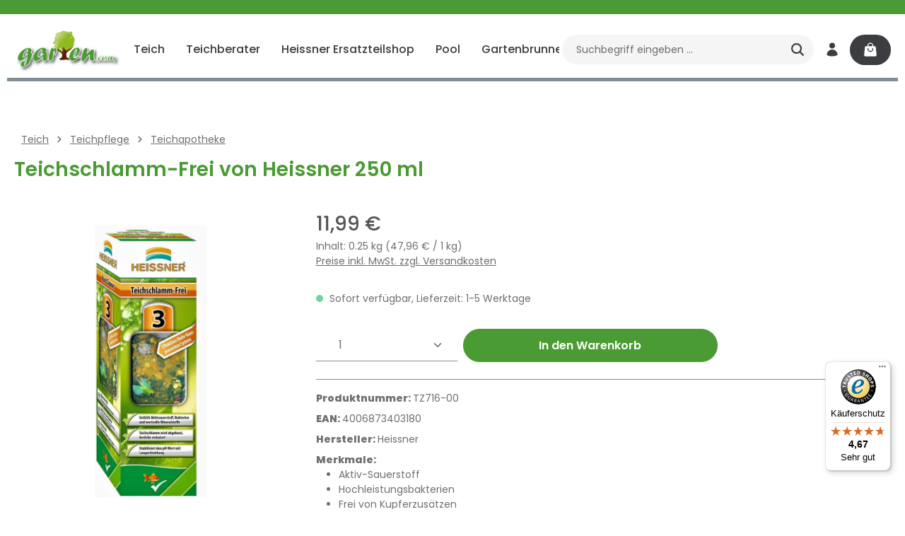

--- FILE ---
content_type: text/html; charset=UTF-8
request_url: https://www.garten.com/teichschlamm-frei-von-heissner/TZ716-00
body_size: 43644
content:
<!DOCTYPE html>
<html lang="de-DE"
      itemscope="itemscope"
      itemtype="https://schema.org/WebPage">


        
                            
    <head>
        
                    			<!-- BEGIN CCM19 Cookie Consent Management -->
	<script src="https://cloud.ccm19.de/app.js?apiKey=b99d71728153783c9197afd3046c4bcb00d3174a170d6045&amp;domain=64ff21c3a3bcc4165b027412" referrerpolicy="origin"></script>
	<!-- END CCM19 -->
		                <meta charset="utf-8">
            

                            <meta name="viewport"
                      content="width=device-width, initial-scale=1, shrink-to-fit=no">
            
                            <meta name="author"
                      content="">
                <meta name="robots"
                      content="index,follow">
                <meta name="revisit-after"
                      content="15 days">
                <meta name="keywords"
                      content="">
                <meta name="description"
                      content="Teichschlamm-Frei von Heissner 250 ml online kaufen ✓ Top Qualität zu günstigen Preisen ✓  ▶ Jetzt bestellen!">
            
                    
                        <meta property="og:type" content="product"/>
        
                    <meta property="og:site_name" content="Garten.com"/>
        
                    <meta property="og:url" content="https://www.garten.com/teichschlamm-frei-von-heissner-250-ml/TZ716-00"/>
        
                                    <meta property="og:title" content="Teichschlamm-Frei von Heissner 250 ml | direkt online beim Hersteller kaufen"/>
                    
                                    <meta property="og:description" content="Teichschlamm-Frei von Heissner 250 ml online kaufen ✓ Top Qualität zu günstigen Preisen ✓  ▶ Jetzt bestellen!"/>
                    
                                    <meta property="og:image" content="https://fresh-pool.b-cdn.net/media/93/34/f5/1767795531/TZ716-00_Teichschlammfrei_01.jpg?width=3000&amp;height={height}"/>
                    
                                    <meta property="product:brand" content="Heissner"/>
                    
                                                            
            <meta property="product:price:amount"
                  content="11.99"/>
            <meta property="product:price:currency"
                  content="EUR"/>
        
                    <meta property="product:product_link" content="https://www.garten.com/teichschlamm-frei-von-heissner-250-ml/TZ716-00"/>
        
                    <meta name="twitter:card" content="summary"/>
        
                    <meta name="twitter:site" content="Garten.com"/>
        
                                    <meta property="twitter:title" content="Teichschlamm-Frei von Heissner 250 ml | direkt online beim Hersteller kaufen"/>
                    
                                    <meta property="twitter:description" content="Teichschlamm-Frei von Heissner 250 ml online kaufen ✓ Top Qualität zu günstigen Preisen ✓  ▶ Jetzt bestellen!"/>
                    
                                    <meta property="twitter:image" content="https://fresh-pool.b-cdn.net/media/93/34/f5/1767795531/TZ716-00_Teichschlammfrei_01.jpg?width=3000&amp;height={height}"/>
                        
                            <meta itemprop="copyrightHolder"
                      content="Garten.com">
                <meta itemprop="copyrightYear"
                      content="">
                <meta itemprop="isFamilyFriendly"
                      content="true">
                <meta itemprop="image"
                      content="https://fresh-pool.b-cdn.net/media/1a/ee/ac/1606821683/logo_garten.com.png?width=3000&amp;height={height}">
            
                        <meta name="theme-color"
              content="#ffffff">
    
                                                

                
                    <script type="application/ld+json">
            [{"@context":"https:\/\/schema.org\/","@type":"Product","name":"Teichschlamm-Frei von Heissner 250 ml","description":"Teichschlamm-Frei 250 ml von Heissner f\u00fcr 5000 LiterGranulat-Mischung zum Einstreuen auf den TeichgrundAktiv-Sauerstoff sinkt in den Schlamm und oxidiert diesenHochleistungsbakterien bauen die organische Belastung abFrei von Kupferzus\u00e4tzenFischvertr\u00e4glichAusf\u00fchrliche Anwendungshinweise beiliegend.\n\n\n\n\n\n\nInformationen zur Produktsicherheit\n\nHersteller\/EU Verantwortliche Person:\nCF Group Deutschland GmbH, Bahnhofstra\u00dfe 68, 73240 Wendlingen, DE, info.de@cf.group, +4970244048100\n\n\nGefahrstoffhinweise (falls vorhanden):\n\n\nGefahrstoffsymbole:\nSignalwort:ACHTUNG\nSicherheitshinweise P-S\u00e4tze:P101 Ist \u00e4rztlicher Rat erforderlich, Verpackung oder Kennzeichnungsetikett bereithalten., P102 Darf nicht in die H\u00e4nde von Kindern gelangen., P304+P340 BEI EINATMEN: Die Person an die frische Luft bringen und f\u00fcr ungehinderte Atmung sorgen., P305+P351+P338 BEI KONTAKT MIT DEN AUGEN: Einige Minuten lang behutsam mit Wasser sp\u00fclen. Eventuell vorhandene Kontaktlinsen nach M\u00f6glichkeit entfernen. Weiter sp\u00fclen., P332+P313 Bei Hautreizung: \u00c4rztlichen Rat einholen\/\u00e4rztliche Hilfe hinzuziehen., P405 Unter Verschluss aufbewahren.\nGefahrenhinweise H-S\u00e4tze:H315 Verursacht Hautreizungen., H319 Verursacht schwere Augenreizung., H335 Kann die Atemwege reizen.","sku":"TZ716-00","mpn":"TZ716-00","brand":{"@type":"Brand","name":"Heissner"},"image":["https:\/\/fresh-pool.b-cdn.net\/media\/93\/34\/f5\/1767795531\/TZ716-00_Teichschlammfrei_01.jpg?width=3000&height={height}","https:\/\/fresh-pool.b-cdn.net\/media\/67\/28\/38\/1767802409\/GHS07.jpg?width=3000&height={height}"],"offers":[{"@type":"Offer","availability":"https:\/\/schema.org\/LimitedAvailability","itemCondition":"https:\/\/schema.org\/NewCondition","priceCurrency":"EUR","priceValidUntil":"2026-01-19","url":"https:\/\/www.garten.com\/teichschlamm-frei-von-heissner-250-ml\/TZ716-00","price":11.99}]},{"@context":"https:\/\/schema.org","@type":"BreadcrumbList","itemListElement":[{"@type":"ListItem","position":1,"name":"Teich","item":"https:\/\/www.garten.com\/teich\/"},{"@type":"ListItem","position":2,"name":"Teichpflege","item":"https:\/\/www.garten.com\/teich\/teichpflege\/"},{"@type":"ListItem","position":3,"name":"Teichapotheke","item":"https:\/\/www.garten.com\/teich\/teichpflege\/teichapotheke\/"}]}]
        </script>
            

                    <link rel="shortcut icon"
                  href="https://www.garten.com/media/8b/b5/35/1606821751/favicon._garten.ico?ts=1615460184">
        
                            
        <link rel="canonical" href="https://www.garten.com/teichschlamm-frei-von-heissner-250-ml/TZ716-00">
                    <title>Teichschlamm-Frei von Heissner 250 ml | direkt online beim Hersteller kaufen</title>
    
                                                                                    <link rel="stylesheet"
                      href="https://www.garten.com/theme/a29372ae076d057ce43431e449644dcc/css/all.css?1767614548">
                                    

                
                        <style data-plugin="zenitSphereCustomCss">.offcanvas{
    z-index: 10000 !important;
    }</style>
            

                                                                                                                                                                                                                                                                                        
                    
    <script>
        window.features = {"V6_5_0_0":true,"v6.5.0.0":true,"V6_6_0_0":true,"v6.6.0.0":true,"V6_7_0_0":true,"v6.7.0.0":true,"V6_8_0_0":false,"v6.8.0.0":false,"DISABLE_VUE_COMPAT":true,"disable.vue.compat":true,"ACCESSIBILITY_TWEAKS":true,"accessibility.tweaks":true,"TELEMETRY_METRICS":false,"telemetry.metrics":false,"FLOW_EXECUTION_AFTER_BUSINESS_PROCESS":false,"flow.execution.after.business.process":false,"PERFORMANCE_TWEAKS":false,"performance.tweaks":false,"DEFERRED_CART_ERRORS":false,"deferred.cart.errors":false};
    </script>
        
                        <!-- WbmTagManagerAnalytics Head Snippet Start -->
                                    
                <script>
            window.dataLayer = window.dataLayer || [];
            function gtag() { dataLayer.push(arguments); }
            gtag('consent', 'default', {
                'ad_user_data': 'denied',
                'ad_storage': 'denied',
                'ad_personalization': 'denied',
                'analytics_storage': 'denied'
            });
        </script>
            

                
                
                            
        
        
                
                                        


            <script id="wbmTagMangerDefine" type="text/javascript">
            let gtmIsTrackingProductClicks = Boolean(1),
                gtmIsTrackingAddToWishlistClicks = Boolean(1),
                maxDatalayerLimitBeforeSplit = 7,
                gtmContainerId = 'GTM-WV9HMG4',
                hasSWConsentSupport = Boolean(1);
            window.wbmScriptIsSet = false;
            window.dataLayer = window.dataLayer || [];
            window.dataLayer.push({"event":"user","id":null});
        </script>

        <script id="wbmTagMangerDataLayer" type="text/javascript">
            window.dataLayer.push({ ecommerce: null });
            window.dataLayer.push({"google_tag_params":{"ecomm_prodid":"TZ716-00","ecomm_pagetype":"product"}});

            
                

            
            let onEventDataLayer = JSON.parse('[{"event":"view_item","ecommerce":{"value":14.99,"items":[{"item_category":"Teichapotheke","price":11.99,"item_brand":"Heissner","item_id":"TZ716-00","item_name":"Teichschlamm-Frei von Heissner 250 ml","item_variant":""}],"currency":""}}]');
                    </script>    
                        <script id="wbmTagManger" type="text/javascript" >
                function getCookie(name) {
                    var cookieMatch = document.cookie.match(name + '=(.*?)(;|$)');
                    return cookieMatch && decodeURI(cookieMatch[1]);
                }

                let gtmCookieSet = getCookie('wbm-tagmanager-enabled');
                
                let googleTag = function(w,d,s,l,i){w[l]=w[l]||[];w[l].push({'gtm.start':new Date().getTime(),event:'gtm.js'});var f=d.getElementsByTagName(s)[0],j=d.createElement(s),dl=l!='dataLayer'?'&l='+l:'';j.async=true;j.src='https://www.googletagmanager.com/gtm.js?id='+i+dl+'';f.parentNode.insertBefore(j,f);};
                

                if (hasSWConsentSupport && gtmCookieSet === null) {
                    window.wbmGoogleTagmanagerId = gtmContainerId;
                    window.wbmScriptIsSet = false;
                    window.googleTag = googleTag;
                } else {
                    window.wbmScriptIsSet = true;
                    googleTag(window, document, 'script', 'dataLayer', gtmContainerId);
                    googleTag = null;

                    window.dataLayer = window.dataLayer || [];
                    function gtag() { dataLayer.push(arguments); }

                    if (hasSWConsentSupport) {
                        (() => {
                            const analyticsStorageEnabled = document.cookie.split(';').some((item) => item.trim().includes('google-analytics-enabled=1'));
                            const adsEnabled = document.cookie.split(';').some((item) => item.trim().includes('google-ads-enabled=1'));

                            gtag('consent', 'update', {
                                'ad_storage': adsEnabled ? 'granted' : 'denied',
                                'ad_user_data': adsEnabled ? 'granted' : 'denied',
                                'ad_personalization': adsEnabled ? 'granted' : 'denied',
                                'analytics_storage': analyticsStorageEnabled ? 'granted' : 'denied'
                            });
                        })();
                    }
                }

                
            </script><!-- WbmTagManagerAnalytics Head Snippet End -->
            

                                                                                                                                                                                                
    <!-- added by Trusted Shops app: Start -->
    <script src="https://integrations.etrusted.com/applications/widget.js/v2" async defer></script>
    <!-- End -->
                        
                            
            
                
                                    <script>
                    window.useDefaultCookieConsent = true;
                </script>
                    
                                <script>
            window.activeNavigationId = '8c9027760b564d19b1ac1bfbb2c90bb9';
            window.activeRoute = 'frontend.detail.page';
            window.activeRouteParameters = '\u007B\u0022_httpCache\u0022\u003Atrue,\u0022productId\u0022\u003A\u00226a0ef2461ac6406da1ac5292054fc3b0\u0022\u007D';
            window.router = {
                'frontend.cart.offcanvas': '/checkout/offcanvas',
                'frontend.cookie.offcanvas': '/cookie/offcanvas',
                'frontend.checkout.finish.page': '/checkout/finish',
                'frontend.checkout.info': '/widgets/checkout/info',
                'frontend.menu.offcanvas': '/widgets/menu/offcanvas',
                'frontend.cms.page': '/widgets/cms',
                'frontend.cms.navigation.page': '/widgets/cms/navigation',
                'frontend.country.country-data': '/country/country-state-data',
                'frontend.app-system.generate-token': '/app-system/Placeholder/generate-token',
                'frontend.account.login.page': '/account/login',
            };
                            window.router['frontend.gateway.context'] = '/gateway/context';
                                    window.salesChannelId = '86ee92c56dc04e0f8c187fff8a6fd4ae';
        </script>
    

        
    <script>
        window.router['widgets.swag.cmsExtensions.quickview'] = '/swag/cms-extensions/quickview';
        window.router['widgets.swag.cmsExtensions.quickview.variant'] = '/swag/cms-extensions/quickview/variant';
    </script>

                                <script>
                
                window.breakpoints = {"xs":0,"sm":576,"md":768,"lg":992,"xl":1200,"xxl":1400};
            </script>
        
        
                        
                        
    <script>
        window.validationMessages = {"required":"Die Eingabe darf nicht leer sein.","email":"Ung\u00fcltige E-Mail-Adresse. Die E-Mail ben\u00f6tigt das Format \"nutzer@beispiel.de\".","confirmation":"Ihre Eingaben sind nicht identisch.","minLength":"Die Eingabe ist zu kurz."};
    </script>
        
                                                            <script>
                        window.themeJsPublicPath = 'https://www.garten.com/theme/a29372ae076d057ce43431e449644dcc/js/';
                    </script>
                                            <script type="text/javascript" src="https://www.garten.com/theme/a29372ae076d057ce43431e449644dcc/js/storefront/storefront.js?1767614549" defer></script>
                                            <script type="text/javascript" src="https://www.garten.com/theme/a29372ae076d057ce43431e449644dcc/js/wbm-tag-manager-analytics/wbm-tag-manager-analytics.js?1767614549" defer></script>
                                            <script type="text/javascript" src="https://www.garten.com/theme/a29372ae076d057ce43431e449644dcc/js/zeobv-get-notified/zeobv-get-notified.js?1767614549" defer></script>
                                            <script type="text/javascript" src="https://www.garten.com/theme/a29372ae076d057ce43431e449644dcc/js/swag-pay-pal/swag-pay-pal.js?1767614549" defer></script>
                                            <script type="text/javascript" src="https://www.garten.com/theme/a29372ae076d057ce43431e449644dcc/js/swag-customized-products/swag-customized-products.js?1767614549" defer></script>
                                            <script type="text/javascript" src="https://www.garten.com/theme/a29372ae076d057ce43431e449644dcc/js/swag-cms-extensions/swag-cms-extensions.js?1767614549" defer></script>
                                            <script type="text/javascript" src="https://www.garten.com/theme/a29372ae076d057ce43431e449644dcc/js/klarna-payment/klarna-payment.js?1767614549" defer></script>
                                            <script type="text/javascript" src="https://www.garten.com/theme/a29372ae076d057ce43431e449644dcc/js/dreisc-cms-pro/dreisc-cms-pro.js?1767614549" defer></script>
                                            <script type="text/javascript" src="https://www.garten.com/theme/a29372ae076d057ce43431e449644dcc/js/papoo-ccm19-integration6/papoo-ccm19-integration6.js?1767614549" defer></script>
                                            <script type="text/javascript" src="https://www.garten.com/theme/a29372ae076d057ce43431e449644dcc/js/web-la--contact-form-file-upload/web-la--contact-form-file-upload.js?1767614549" defer></script>
                                            <script type="text/javascript" src="https://www.garten.com/theme/a29372ae076d057ce43431e449644dcc/js/nf-ligalo-cms-calculators/nf-ligalo-cms-calculators.js?1767614549" defer></script>
                                            <script type="text/javascript" src="https://www.garten.com/theme/a29372ae076d057ce43431e449644dcc/js/trusted-shops-easy-integration-s6/trusted-shops-easy-integration-s6.js?1767614549" defer></script>
                                            <script type="text/javascript" src="https://www.garten.com/theme/a29372ae076d057ce43431e449644dcc/js/zenit-platform-sphere/zenit-platform-sphere.js?1767614549" defer></script>
                                            <script type="text/javascript" src="https://www.garten.com/theme/a29372ae076d057ce43431e449644dcc/js/zenit-gartencom-child-theme/zenit-gartencom-child-theme.js?1767614549" defer></script>
                                                        

    
        </head>

        
                                                                                                                                                                                                
    <!-- added by Trusted Shops app: Start -->
    <script src="https://integrations.etrusted.com/applications/widget.js/v2" async defer></script>
    <!-- End -->
                        
    <body class="is-ctl-product is-act-index has-product-actions has-pw-toggle is-cms is-lo-full-width is-tb-hidden is-srch-default is-mn-offcanvas-lg  main-navigation-scroller">

            
                
    
    
            <div id="page-top" class="skip-to-content bg-primary-subtle text-primary-emphasis overflow-hidden" tabindex="-1">
            <div class="container skip-to-content-container d-flex justify-content-center visually-hidden-focusable">
                                                                                        <a href="#content-main" class="skip-to-content-link d-inline-flex text-decoration-underline m-1 p-2 fw-bold gap-2">
                                Zum Hauptinhalt springen
                            </a>
                                            
                                    
            <a href="#header-main-search-input"
           class="skip-to-content-link d-inline-flex text-decoration-underline m-1 p-2 fw-bold gap-2 d-none d-sm-block">
            Zur Suche springen
        </a>
    
                                    
            <a href="#main-navigation-menu" class="skip-to-content-link d-inline-flex text-decoration-underline m-1 p-2 fw-bold gap-2 d-none d-xl-block">
            Zur Hauptnavigation springen
        </a>
                                </div>
        </div>
        
    
                                    
                        
    
                <input type="hidden" id="chatBaseCode" value="" />
    <input type="hidden" id="chatBaseTwigInclude" value="1"/>
            <script>
    (function () {
        if (!window.chatbase || window.chatbase("getState") !== "initialized") {
            window.chatbase = (...argumentsX) => {
                if (!window.chatbase.q) {
                    window.chatbase.q = []
                }
                window.chatbase.q.push(argumentsX)
            };
            window.chatbase = new Proxy(window.chatbase, {
                get(target, prop) {
                    if (prop === "q") {
                        return target.q
                    }
                    return (...args) => target(prop, ...args)
                }
            })
        }
        const onLoad = function () {
            const script = document.createElement("script");
            script.src = "https://www.chatbase.co/embed.min.js";
            script.id = "";
            script.domain = "http://www.chatbase.co ";
            document.body.appendChild(script)
        };
        if (document.readyState === "complete") {
            onLoad()
        } else {
            window.addEventListener("load", onLoad)
        }
    })();
</script>
    
    
                            <noscript>
                <iframe src="https://www.googletagmanager.com/ns.html?id=GTM-WV9HMG4"
                        height="0"
                        width="0"
                        style="display:none;visibility:hidden"
                        title="Google Tagmanager">

                </iframe>
            </noscript>
            
                <noscript class="noscript-main">
                
    <div role="alert"
         aria-live="polite"
         class="alert alert-info d-flex align-items-center">

                                                                        
                                                                    
                                    
                <span class="icon icon-info" aria-hidden="true">
                                        <svg xmlns="http://www.w3.org/2000/svg" xmlns:xlink="http://www.w3.org/1999/xlink" width="24" height="24" viewBox="0 0 24 24"><defs><path d="M12 7c.5523 0 1 .4477 1 1s-.4477 1-1 1-1-.4477-1-1 .4477-1 1-1zm1 9c0 .5523-.4477 1-1 1s-1-.4477-1-1v-5c0-.5523.4477-1 1-1s1 .4477 1 1v5zm11-4c0 6.6274-5.3726 12-12 12S0 18.6274 0 12 5.3726 0 12 0s12 5.3726 12 12zM12 2C6.4772 2 2 6.4772 2 12s4.4772 10 10 10 10-4.4772 10-10S17.5228 2 12 2z" id="icons-default-info" /></defs><use xlink:href="#icons-default-info" fill="#758CA3" fill-rule="evenodd" /></svg>
                    </span>
                                                        
                                    
                    <div class="alert-content-container">
                                                    
                                                            Um unseren Shop in vollem Umfang nutzen zu können, empfehlen wir Dir Javascript in Deinem Browser zu aktivieren.
                                    
                                                                </div>
            </div>
            </noscript>
        


                
        <div class="page-wrapper">
                        
    
                
                                                                                                                        
                                                                                                                                                                                                                
                                                        
                            
                    
                
                
                            
                        
                
                
                
        
    
        <header class="header-main header-single-line header-multi-line-mobile header-logo-left"
                data-zen-sticky-header="true"
                data-zen-sticky-header-options="{&quot;viewports&quot;:[&quot;XXL&quot;,&quot;XS&quot;,&quot;SM&quot;,&quot;MD&quot;,&quot;LG&quot;,&quot;XL&quot;],&quot;scrollOffset&quot;:&quot;&quot;,&quot;autoHide&quot;:true}"
                                    data-zen-header-tooltips="true"
                    data-zen-header-tooltips-options="{&quot;tooltipPlacement&quot;:&quot;top&quot;}"
                >

            <div class="header-inner">
                                                                                            
                                        
                <div class="nav-header">
            <div class="container">
                <div class="header-row row gx-1">

                                        
                    
                    
                    
                    
                    
                    
                                                                                                                                                                                        <div class="header-logo-col col-12 col-md-auto">
                                        <div class="header-logo-main text-center">
                    <a class="header-logo-main-link"
               href="/"
               title="Zur Startseite gehen">
                                                                
            
            
                        
                        <picture class="header-logo-picture d-block m-auto">
                                                                            
                                                                            
                                                                                    <img src="https://fresh-pool.b-cdn.net/media/1a/ee/ac/1606821683/logo_garten.com.png?width=3000&amp;height={height}"
                                     alt="Zur Startseite gehen"
                                     class="img-fluid header-logo-main-img">
                                                                        </picture>
                
            </a>
            </div>
                                </div>
                                                                        
                                                                                                                                                                            <div class="header-nav-col nav-main d-none d-xl-flex flex-grow-2 col-xl">
                                                                                                        
                 
    
    <div class="main-navigation"
                            data-zen-nav-scroller="true"
            data-zen-nav-scroller-options="{&quot;activeRootId&quot;:&quot;14bfa6bb14875e45bba028a21ed38046&quot;}"
        >
        <div class="container">
                                                <button class="main-navigation-scroller-controls-prev" aria-label="Vorheriges">
                                                                    
                                    
                <span class="icon icon-arrow-head-left icon-xs" aria-hidden="true">
                                        <svg xmlns="http://www.w3.org/2000/svg" xmlns:xlink="http://www.w3.org/1999/xlink" width="24" height="24" viewBox="0 0 24 24"><defs><path id="icons-default-arrow-head-left" d="m12.5 7.9142 10.2929 10.293c.3905.3904 1.0237.3904 1.4142 0 .3905-.3906.3905-1.0238 0-1.4143l-11-11c-.3905-.3905-1.0237-.3905-1.4142 0l-11 11c-.3905.3905-.3905 1.0237 0 1.4142.3905.3905 1.0237.3905 1.4142 0L12.5 7.9142z" /></defs><use transform="matrix(0 1 1 0 .5 -.5)" xlink:href="#icons-default-arrow-head-left" fill="#758CA3" fill-rule="evenodd" /></svg>
                    </span>
                                                </button>
                            
            <nav class="navbar navbar-expand-lg main-navigation-menu"
                 id="main-navigation-menu"
                 itemscope="itemscope"
                 itemtype="https://schema.org/SiteNavigationElement"
                 data-navbar="true"
                 aria-label="Hauptnavigation">
                <div class="collapse navbar-collapse" id="main_nav">
                    <ul class="navbar-nav main-navigation-menu-list">
                        
                                                                                                    
                        
                                                                                                                                                            
                                    
    
    
                    
    <li class="main-navigation-item flyout">
                    <div class="nav-item nav-item-34790537f3ba40999cf50d2e040c41cf dropdown position-static">
                <a class="nav-link nav-item-34790537f3ba40999cf50d2e040c41cf-link root main-navigation-link p-2 dropdown-toggle"
                   href="https://www.garten.com/teich/"
                                                                                                data-bs-toggle="dropdown"
                                                                                    itemprop="url">

                                        <div class="main-navigation-link-text has-children" data-hover="Teich">
                                                                                                                
                                                                    
                        <span class="main-navigation-link-name" data-hover="Teich" itemprop="name">Teich</span>

                                                                                                            
                        
                                                                                                                
                                            </div>
                </a>

                                    <div class="dropdown-menu zen-dropdown-menu w-100 p-4">
                                
        <div class="row navigation-flyout-bar">
                        <div class="col">
                    <div class="navigation-flyout-category-link">
                                                                                    <a href="https://www.garten.com/teich/"
                                   itemprop="url"
                                   title="Teich">
                                                                            Zur Kategorie Teich
                                                                    </a>
                                                                        </div>
                </div>
            

                        <div class="col-auto">
                    <button class="navigation-flyout-close js-close-flyout-menu btn-close" aria-label="Menü schließen">
                                                                                                                            </button>
                </div>
            
    </div>

            <div class="row navigation-flyout-content" tabindex="-1">
                            <div class="col-8 col-xl-9">
                <div class="navigation-flyout-categories">
                                                                                                
                
        
                                                                                                                                                                                                                                                                                            
        
    <div class="row navigation-flyout-categories is-level-0 has-navigation-flyout-teaser-image">
                                                        
                                                        
                
                <div class="navigation-flyout-col ">
                                                                                                                            <a class="nav-item nav-item-4218191616eb4862819e5a9f506d1908 nav-link nav-item-4218191616eb4862819e5a9f506d1908-link navigation-flyout-link is-level-0"
                                   href="https://www.garten.com/teich/teichfilter/"
                                   itemprop="url"
                                                                      title="Teichfilter">

                                                                                                                                                            <div class="navigation-flyout-link-icon">
                                                    
                                                            </div>
                                                                            
                                    <div class="navigation-flyout-link-name">
                                        <span itemprop="name">Teichfilter</span>

                                                                                                                        </div>
                                </a>
                                                                        
                                                                                                                                                                        
    
        
                                                                                                                                                
        
    <div class="navigation-flyout-categories is-level-1">
                                                        
                                                        
                
                <div class="navigation-flyout-col">
                                                                                                                            <a class="nav-item nav-item-e2a7a0057a2c4da1b353065956494ee3 nav-link nav-item-e2a7a0057a2c4da1b353065956494ee3-link navigation-flyout-link is-level-1"
                                   href="https://www.garten.com/teich/teichfilter/durchlauffilter/"
                                   itemprop="url"
                                                                      title="Durchlauffilter">

                                                                                                                                                            <div class="navigation-flyout-link-icon">
                                                    
                                                            </div>
                                                                            
                                    <div class="navigation-flyout-link-name">
                                        <span itemprop="name">Durchlauffilter</span>

                                                                                                                        </div>
                                </a>
                                                                        
                                                                                                                                                                        
    
        
    
        
    <div class="navigation-flyout-categories is-level-2">
            </div>
                                                                                        </div>
                                                                    
                                                        
                
                <div class="navigation-flyout-col">
                                                                                                                            <a class="nav-item nav-item-eb69c3abcd184983985e75b1a3033642 nav-link nav-item-eb69c3abcd184983985e75b1a3033642-link navigation-flyout-link is-level-1"
                                   href="https://www.garten.com/teich/teichfilter/druckfilter/"
                                   itemprop="url"
                                                                      title="Druckfilter">

                                                                                                                                                            <div class="navigation-flyout-link-icon">
                                                    
                                                            </div>
                                                                            
                                    <div class="navigation-flyout-link-name">
                                        <span itemprop="name">Druckfilter</span>

                                                                                                                        </div>
                                </a>
                                                                        
                                                                                                                                                                        
    
        
    
        
    <div class="navigation-flyout-categories is-level-2">
            </div>
                                                                                        </div>
                                                                    
                                                        
                
                <div class="navigation-flyout-col">
                                                                                                                            <a class="nav-item nav-item-094282906a384975ac6e820b51ab1969 nav-link nav-item-094282906a384975ac6e820b51ab1969-link navigation-flyout-link is-level-1"
                                   href="https://www.garten.com/teich/teichfilter/profi-filter/"
                                   itemprop="url"
                                                                      title="Profi-Filter">

                                                                                                                                                            <div class="navigation-flyout-link-icon">
                                                    
                                                            </div>
                                                                            
                                    <div class="navigation-flyout-link-name">
                                        <span itemprop="name">Profi-Filter</span>

                                                                                                                        </div>
                                </a>
                                                                        
                                                                                                                                                                        
    
        
    
        
    <div class="navigation-flyout-categories is-level-2">
            </div>
                                                                                        </div>
                                                                    
                                                        
                
                <div class="navigation-flyout-col">
                                                                                                                            <a class="nav-item nav-item-31dc1b47964c49f7b0aef83815aa436f nav-link nav-item-31dc1b47964c49f7b0aef83815aa436f-link navigation-flyout-link is-level-1"
                                   href="https://www.garten.com/teich/teichfilter/zubehoer/"
                                   itemprop="url"
                                                                      title="Zubehör">

                                                                                                                                                            <div class="navigation-flyout-link-icon">
                                                    
                                                            </div>
                                                                            
                                    <div class="navigation-flyout-link-name">
                                        <span itemprop="name">Zubehör</span>

                                                                                                                        </div>
                                </a>
                                                                        
                                                                                                                                                                        
    
        
    
        
    <div class="navigation-flyout-categories is-level-2">
            </div>
                                                                                        </div>
                                                                    
                                                        
                
                <div class="navigation-flyout-col">
                                                                                                                            <a class="nav-item nav-item-6fb6e658268a4e06b98b6565503119b8 nav-link nav-item-6fb6e658268a4e06b98b6565503119b8-link navigation-flyout-link is-level-1"
                                   href="https://www.garten.com/teich/teichfilter/skimmer-und-teichbeluefter/"
                                   itemprop="url"
                                                                      title="Skimmer und Teichbelüfter">

                                                                                                                                                            <div class="navigation-flyout-link-icon">
                                                    
                                                            </div>
                                                                            
                                    <div class="navigation-flyout-link-name">
                                        <span itemprop="name">Skimmer und Teichbelüfter</span>

                                                                                                                        </div>
                                </a>
                                                                        
                                                                                                                                                                        
    
        
    
        
    <div class="navigation-flyout-categories is-level-2">
            </div>
                                                                                        </div>
                        </div>
                                                                                        </div>
                                                                    
                                                        
                
                <div class="navigation-flyout-col ">
                                                                                                                            <a class="nav-item nav-item-d00be3a5b58f4062b1a31f06fc551f27 nav-link nav-item-d00be3a5b58f4062b1a31f06fc551f27-link navigation-flyout-link is-level-0"
                                   href="https://www.garten.com/teich/teichpumpen/"
                                   itemprop="url"
                                                                      title="Teichpumpen">

                                                                                                                                                            <div class="navigation-flyout-link-icon">
                                                    
                                                            </div>
                                                                            
                                    <div class="navigation-flyout-link-name">
                                        <span itemprop="name">Teichpumpen</span>

                                                                                                                        </div>
                                </a>
                                                                        
                                                                                                                                                                        
    
        
                                                                                                                    
        
    <div class="navigation-flyout-categories is-level-1">
                                                        
                                                        
                
                <div class="navigation-flyout-col">
                                                                                                                            <a class="nav-item nav-item-08101a2cfbde4da6ae5df6af8f0a82fd nav-link nav-item-08101a2cfbde4da6ae5df6af8f0a82fd-link navigation-flyout-link is-level-1"
                                   href="https://www.garten.com/teich/teichpumpen/multifunktionspumpen/"
                                   itemprop="url"
                                                                      title="Multifunktionspumpen">

                                                                                                                                                            <div class="navigation-flyout-link-icon">
                                                    
                                                            </div>
                                                                            
                                    <div class="navigation-flyout-link-name">
                                        <span itemprop="name">Multifunktionspumpen</span>

                                                                                                                        </div>
                                </a>
                                                                        
                                                                                                                                                                        
    
        
    
        
    <div class="navigation-flyout-categories is-level-2">
            </div>
                                                                                        </div>
                                                                    
                                                        
                
                <div class="navigation-flyout-col">
                                                                                                                            <a class="nav-item nav-item-96bff6c4b68049ab9ea23772187d2f8c nav-link nav-item-96bff6c4b68049ab9ea23772187d2f8c-link navigation-flyout-link is-level-1"
                                   href="https://www.garten.com/teich/teichpumpen/filter-und-bachlaufpumpen/"
                                   itemprop="url"
                                                                      title="Filter- und Bachlaufpumpen">

                                                                                                                                                            <div class="navigation-flyout-link-icon">
                                                    
                                                            </div>
                                                                            
                                    <div class="navigation-flyout-link-name">
                                        <span itemprop="name">Filter- und Bachlaufpumpen</span>

                                                                                                                        </div>
                                </a>
                                                                        
                                                                                                                                                                        
    
        
    
        
    <div class="navigation-flyout-categories is-level-2">
            </div>
                                                                                        </div>
                                                                    
                                                        
                
                <div class="navigation-flyout-col">
                                                                                                                            <a class="nav-item nav-item-220c7ce14ba54e3ca46daf583b88a802 nav-link nav-item-220c7ce14ba54e3ca46daf583b88a802-link navigation-flyout-link is-level-1"
                                   href="https://www.garten.com/teich/teichpumpen/wasserspielpumpen/"
                                   itemprop="url"
                                                                      title="Wasserspielpumpen">

                                                                                                                                                            <div class="navigation-flyout-link-icon">
                                                    
                                                            </div>
                                                                            
                                    <div class="navigation-flyout-link-name">
                                        <span itemprop="name">Wasserspielpumpen</span>

                                                                                                                        </div>
                                </a>
                                                                        
                                                                                                                                                                        
    
        
    
        
    <div class="navigation-flyout-categories is-level-2">
            </div>
                                                                                        </div>
                                                                    
                                                        
                
                <div class="navigation-flyout-col">
                                                                                                                            <a class="nav-item nav-item-927c2ee4315c44c388fad0af9b7710bd nav-link nav-item-927c2ee4315c44c388fad0af9b7710bd-link navigation-flyout-link is-level-1"
                                   href="https://www.garten.com/teich/teichpumpen/pumpen-fuer-brunnen/"
                                   itemprop="url"
                                                                      title="Pumpen für Brunnen">

                                                                                                                                                            <div class="navigation-flyout-link-icon">
                                                    
                                                            </div>
                                                                            
                                    <div class="navigation-flyout-link-name">
                                        <span itemprop="name">Pumpen für Brunnen</span>

                                                                                                                        </div>
                                </a>
                                                                        
                                                                                                                                                                        
    
        
    
        
    <div class="navigation-flyout-categories is-level-2">
            </div>
                                                                                        </div>
                        </div>
                                                                                        </div>
                                                                    
                                                        
                
                <div class="navigation-flyout-col ">
                                                                                                                            <a class="nav-item nav-item-9b8ada1ef4db4f4cba5fe3aad0b89ce7 nav-link nav-item-9b8ada1ef4db4f4cba5fe3aad0b89ce7-link navigation-flyout-link is-level-0"
                                   href="https://www.garten.com/teich/teichbau/"
                                   itemprop="url"
                                                                      title="Teichbau">

                                                                                                                                                            <div class="navigation-flyout-link-icon">
                                                    
                                                            </div>
                                                                            
                                    <div class="navigation-flyout-link-name">
                                        <span itemprop="name">Teichbau</span>

                                                                                                                        </div>
                                </a>
                                                                        
                                                                                                                                                                        
    
        
                                                                                                                    
        
    <div class="navigation-flyout-categories is-level-1">
                                                        
                                                        
                
                <div class="navigation-flyout-col">
                                                                                                                            <a class="nav-item nav-item-1694bba9b8f1484689d3a3e82b74a5cf nav-link nav-item-1694bba9b8f1484689d3a3e82b74a5cf-link navigation-flyout-link is-level-1"
                                   href="https://www.garten.com/teich/teichbau/teichbecken/"
                                   itemprop="url"
                                                                      title="Teichbecken">

                                                                                                                                                            <div class="navigation-flyout-link-icon">
                                                    
                                                            </div>
                                                                            
                                    <div class="navigation-flyout-link-name">
                                        <span itemprop="name">Teichbecken</span>

                                                                                                                        </div>
                                </a>
                                                                        
                                                                                                                                                                        
    
        
    
        
    <div class="navigation-flyout-categories is-level-2">
            </div>
                                                                                        </div>
                                                                    
                                                        
                
                <div class="navigation-flyout-col">
                                                                                                                            <a class="nav-item nav-item-55be300a2c304727a6a777b62b7dc2fb nav-link nav-item-55be300a2c304727a6a777b62b7dc2fb-link navigation-flyout-link is-level-1"
                                   href="https://www.garten.com/teich/teichbau/teichfolie/"
                                   itemprop="url"
                                                                      title="Teichfolie">

                                                                                                                                                            <div class="navigation-flyout-link-icon">
                                                    
                                                            </div>
                                                                            
                                    <div class="navigation-flyout-link-name">
                                        <span itemprop="name">Teichfolie</span>

                                                                                                                        </div>
                                </a>
                                                                        
                                                                                                                                                                        
    
        
    
        
    <div class="navigation-flyout-categories is-level-2">
            </div>
                                                                                        </div>
                                                                    
                                                        
                
                <div class="navigation-flyout-col">
                                                                                                                            <a class="nav-item nav-item-e897c39b88a34b249bc0dfda126fab70 nav-link nav-item-e897c39b88a34b249bc0dfda126fab70-link navigation-flyout-link is-level-1"
                                   href="https://www.garten.com/teich/teichbau/zubehoer/"
                                   itemprop="url"
                                                                      title="Zubehör">

                                                                                                                                                            <div class="navigation-flyout-link-icon">
                                                    
                                                            </div>
                                                                            
                                    <div class="navigation-flyout-link-name">
                                        <span itemprop="name">Zubehör</span>

                                                                                                                        </div>
                                </a>
                                                                        
                                                                                                                                                                        
    
        
    
        
    <div class="navigation-flyout-categories is-level-2">
            </div>
                                                                                        </div>
                                                                    
                                                        
                
                <div class="navigation-flyout-col">
                                                                                                                            <a class="nav-item nav-item-bad64ee4410a47f9b0f2a60fecdf46a9 nav-link nav-item-bad64ee4410a47f9b0f2a60fecdf46a9-link navigation-flyout-link is-level-1"
                                   href="https://www.garten.com/teich/teichbau/bachlauf/"
                                   itemprop="url"
                                                                      title="Bachlauf">

                                                                                                                                                            <div class="navigation-flyout-link-icon">
                                                    
                                                            </div>
                                                                            
                                    <div class="navigation-flyout-link-name">
                                        <span itemprop="name">Bachlauf</span>

                                                                                                                        </div>
                                </a>
                                                                        
                                                                                                                                                                        
    
        
    
        
    <div class="navigation-flyout-categories is-level-2">
            </div>
                                                                                        </div>
                        </div>
                                                                                        </div>
                                                                    
                                                        
                
                <div class="navigation-flyout-col ">
                                                                                                                            <a class="nav-item nav-item-06b15dfb4968408ca5a90d7cf20e2740 nav-link nav-item-06b15dfb4968408ca5a90d7cf20e2740-link navigation-flyout-link is-level-0"
                                   href="https://www.garten.com/teich/teichpflege/"
                                   itemprop="url"
                                                                      title="Teichpflege">

                                                                                                                                                            <div class="navigation-flyout-link-icon">
                                                    
                                                            </div>
                                                                            
                                    <div class="navigation-flyout-link-name">
                                        <span itemprop="name">Teichpflege</span>

                                                                                                                        </div>
                                </a>
                                                                        
                                                                                                                                                                        
    
        
                                                                                                                                                
        
    <div class="navigation-flyout-categories is-level-1">
                                                        
                                                        
                
                <div class="navigation-flyout-col">
                                                                                                                            <a class="nav-item nav-item-8c9027760b564d19b1ac1bfbb2c90bb9 nav-link nav-item-8c9027760b564d19b1ac1bfbb2c90bb9-link navigation-flyout-link is-level-1"
                                   href="https://www.garten.com/teich/teichpflege/teichapotheke/"
                                   itemprop="url"
                                                                      title="Teichapotheke">

                                                                                                                                                            <div class="navigation-flyout-link-icon">
                                                    
                                                            </div>
                                                                            
                                    <div class="navigation-flyout-link-name">
                                        <span itemprop="name">Teichapotheke</span>

                                                                                                                        </div>
                                </a>
                                                                        
                                                                                                                                                                        
    
        
    
        
    <div class="navigation-flyout-categories is-level-2">
            </div>
                                                                                        </div>
                                                                    
                                                        
                
                <div class="navigation-flyout-col">
                                                                                                                            <a class="nav-item nav-item-92f349b367b54d819cab7f99353f0059 nav-link nav-item-92f349b367b54d819cab7f99353f0059-link navigation-flyout-link is-level-1"
                                   href="https://www.garten.com/teich/teichpflege/teichschlammsauger/"
                                   itemprop="url"
                                                                      title="Teichschlammsauger">

                                                                                                                                                            <div class="navigation-flyout-link-icon">
                                                    
                                                            </div>
                                                                            
                                    <div class="navigation-flyout-link-name">
                                        <span itemprop="name">Teichschlammsauger</span>

                                                                                                                        </div>
                                </a>
                                                                        
                                                                                                                                                                        
    
        
    
        
    <div class="navigation-flyout-categories is-level-2">
            </div>
                                                                                        </div>
                                                                    
                                                        
                
                <div class="navigation-flyout-col">
                                                                                                                            <a class="nav-item nav-item-d52e2726a77648d0932e58eaeeb6f42f nav-link nav-item-d52e2726a77648d0932e58eaeeb6f42f-link navigation-flyout-link is-level-1"
                                   href="https://www.garten.com/teich/teichpflege/uvc-teichklaerer-teichbeluefter/"
                                   itemprop="url"
                                                                      title="UVC-Teichklärer &amp; Teichbelüfter">

                                                                                                                                                            <div class="navigation-flyout-link-icon">
                                                    
                                                            </div>
                                                                            
                                    <div class="navigation-flyout-link-name">
                                        <span itemprop="name">UVC-Teichklärer &amp; Teichbelüfter</span>

                                                                                                                        </div>
                                </a>
                                                                        
                                                                                                                                                                        
    
        
    
        
    <div class="navigation-flyout-categories is-level-2">
            </div>
                                                                                        </div>
                                                                    
                                                        
                
                <div class="navigation-flyout-col">
                                                                                                                            <a class="nav-item nav-item-00a39294982a4c1e943e1d1ec0cc77cc nav-link nav-item-00a39294982a4c1e943e1d1ec0cc77cc-link navigation-flyout-link is-level-1"
                                   href="https://www.garten.com/teich/teichpflege/zubehoer/"
                                   itemprop="url"
                                                                      title="Zubehör">

                                                                                                                                                            <div class="navigation-flyout-link-icon">
                                                    
                                                            </div>
                                                                            
                                    <div class="navigation-flyout-link-name">
                                        <span itemprop="name">Zubehör</span>

                                                                                                                        </div>
                                </a>
                                                                        
                                                                                                                                                                        
    
        
    
        
    <div class="navigation-flyout-categories is-level-2">
            </div>
                                                                                        </div>
                                                                    
                                                        
                
                <div class="navigation-flyout-col">
                                                                                                                            <a class="nav-item nav-item-56057a7845f447bbb72ebfdf31666e3a nav-link nav-item-56057a7845f447bbb72ebfdf31666e3a-link navigation-flyout-link is-level-1"
                                   href="https://www.garten.com/teich/teichpflege/schwimmteich-pflege/"
                                   itemprop="url"
                                                                      title="Schwimmteich Pflege">

                                                                                                                                                            <div class="navigation-flyout-link-icon">
                                                    
                                                            </div>
                                                                            
                                    <div class="navigation-flyout-link-name">
                                        <span itemprop="name">Schwimmteich Pflege</span>

                                                                                                                        </div>
                                </a>
                                                                        
                                                                                                                                                                        
    
        
    
        
    <div class="navigation-flyout-categories is-level-2">
            </div>
                                                                                        </div>
                        </div>
                                                                                        </div>
                                                                    
                                                        
                
                <div class="navigation-flyout-col ">
                                                                                                                            <a class="nav-item nav-item-1da3c65eb81b4c9082be693ddaa8b244 nav-link nav-item-1da3c65eb81b4c9082be693ddaa8b244-link navigation-flyout-link is-level-0"
                                   href="https://www.garten.com/teich/teichbeleuchtung/"
                                   itemprop="url"
                                                                      title="Teichbeleuchtung">

                                                                                                                                                            <div class="navigation-flyout-link-icon">
                                                    
                                                            </div>
                                                                            
                                    <div class="navigation-flyout-link-name">
                                        <span itemprop="name">Teichbeleuchtung</span>

                                                                                                                        </div>
                                </a>
                                                                        
                                                                                                                                                                        
    
        
                                                            
        
    <div class="navigation-flyout-categories is-level-1">
                                                        
                                                        
                
                <div class="navigation-flyout-col">
                                                                                                                            <a class="nav-item nav-item-59da9db26fe741d782652beb952f7c81 nav-link nav-item-59da9db26fe741d782652beb952f7c81-link navigation-flyout-link is-level-1"
                                   href="https://www.garten.com/teich/teichbeleuchtung/teichlicht/"
                                   itemprop="url"
                                                                      title="Teichlicht">

                                                                                                                                                            <div class="navigation-flyout-link-icon">
                                                    
                                                            </div>
                                                                            
                                    <div class="navigation-flyout-link-name">
                                        <span itemprop="name">Teichlicht</span>

                                                                                                                        </div>
                                </a>
                                                                        
                                                                                                                                                                        
    
        
    
        
    <div class="navigation-flyout-categories is-level-2">
            </div>
                                                                                        </div>
                                                                    
                                                        
                
                <div class="navigation-flyout-col">
                                                                                                                            <a class="nav-item nav-item-44d1a9a1bbfe439eac316006af3c9b34 nav-link nav-item-44d1a9a1bbfe439eac316006af3c9b34-link navigation-flyout-link is-level-1"
                                   href="https://www.garten.com/teich/teichbeleuchtung/teichlicht-smart-lights/"
                                   itemprop="url"
                                                                      title="Teichlicht Smart Lights">

                                                                                                                                                            <div class="navigation-flyout-link-icon">
                                                    
                                                            </div>
                                                                            
                                    <div class="navigation-flyout-link-name">
                                        <span itemprop="name">Teichlicht Smart Lights</span>

                                                                                                                        </div>
                                </a>
                                                                        
                                                                                                                                                                        
    
        
    
        
    <div class="navigation-flyout-categories is-level-2">
            </div>
                                                                                        </div>
                        </div>
                                                                                        </div>
                                                                    
                                                        
                
                <div class="navigation-flyout-col ">
                                                                                                                            <a class="nav-item nav-item-a92ca0d2db4a4df2b359ae01c16e06e9 nav-link nav-item-a92ca0d2db4a4df2b359ae01c16e06e9-link navigation-flyout-link is-level-0"
                                   href="https://www.garten.com/teich/teichfiguren-wasserspeier/"
                                   itemprop="url"
                                                                      title="Teichfiguren &amp; Wasserspeier">

                                                                                                                                                            <div class="navigation-flyout-link-icon">
                                                    
                                                            </div>
                                                                            
                                    <div class="navigation-flyout-link-name">
                                        <span itemprop="name">Teichfiguren &amp; Wasserspeier</span>

                                                                                                                        </div>
                                </a>
                                                                        
                                                                                                                                                                        
    
        
    
        
    <div class="navigation-flyout-categories is-level-1">
            </div>
                                                                                        </div>
                                                                    
                                                        
                
                <div class="navigation-flyout-col ">
                                                                                                                            <a class="nav-item nav-item-018ea90e1cf5718d9061e1acc03fdd44 nav-link nav-item-018ea90e1cf5718d9061e1acc03fdd44-link navigation-flyout-link is-level-0"
                                   href="https://www.garten.com/teich/solarloesungen/"
                                   itemprop="url"
                                                                      title="Solarlösungen">

                                                                                                                                                            <div class="navigation-flyout-link-icon">
                                                    
                                                            </div>
                                                                            
                                    <div class="navigation-flyout-link-name">
                                        <span itemprop="name">Solarlösungen</span>

                                                                                                                        </div>
                                </a>
                                                                        
                                                                                                                                                                        
    
        
    
        
    <div class="navigation-flyout-categories is-level-1">
            </div>
                                                                                        </div>
                                                                    
                                                        
                
                <div class="navigation-flyout-col ">
                                                                                                                            <a class="nav-item nav-item-50f529ca6f134b78b3309d23c9b0037c nav-link nav-item-50f529ca6f134b78b3309d23c9b0037c-link navigation-flyout-link is-level-0"
                                   href="https://www.garten.com/teich/teich-komplett-sets/"
                                   itemprop="url"
                                                                      title="Teich Komplett Sets">

                                                                                                                                                            <div class="navigation-flyout-link-icon">
                                                    
                                                            </div>
                                                                            
                                    <div class="navigation-flyout-link-name">
                                        <span itemprop="name">Teich Komplett Sets</span>

                                                                                                                        </div>
                                </a>
                                                                        
                                                                                                                                                                        
    
        
    
        
    <div class="navigation-flyout-categories is-level-1">
            </div>
                                                                                        </div>
                                                                    
                                                        
                
                <div class="navigation-flyout-col ">
                                                                                                                            <a class="nav-item nav-item-5bc95ce5736e42aa85b807c5f93533b3 nav-link nav-item-5bc95ce5736e42aa85b807c5f93533b3-link navigation-flyout-link is-level-0"
                                   href="https://www.garten.com/teich/gartenbewaesserung/"
                                   itemprop="url"
                                                                      title="Gartenbewässerung">

                                                                                                                                                            <div class="navigation-flyout-link-icon">
                                                    
                                                            </div>
                                                                            
                                    <div class="navigation-flyout-link-name">
                                        <span itemprop="name">Gartenbewässerung</span>

                                                                                                                        </div>
                                </a>
                                                                        
                                                                                                                                                                        
    
        
    
        
    <div class="navigation-flyout-categories is-level-1">
            </div>
                                                                                        </div>
                                                                    
                                                        
                
                <div class="navigation-flyout-col ">
                                                                                                                            <a class="nav-item nav-item-b783a15fc9e542f99e818cbd22f48649 nav-link nav-item-b783a15fc9e542f99e818cbd22f48649-link navigation-flyout-link is-level-0"
                                   href="https://www.garten.com/teich/ratgeber/"
                                   itemprop="url"
                                                                      title="Ratgeber">

                                                                                                                                                            <div class="navigation-flyout-link-icon">
                                                    
                                                            </div>
                                                                            
                                    <div class="navigation-flyout-link-name">
                                        <span itemprop="name">Ratgeber</span>

                                                                                                                        </div>
                                </a>
                                                                        
                                                                                                                                                                        
    
        
    
        
    <div class="navigation-flyout-categories is-level-1">
            </div>
                                                                                        </div>
                        </div>
                                    </div>
            </div>
        
                                                                                <div class="col-4 col-xl-3">
                        <div class="navigation-flyout-teaser">
                                    <a class="navigation-flyout-teaser-image-container"
       href="https://www.garten.com/teich/"
              title="Teich">
        
                    
                        
                        
    
    
    
        
                
        
                
        
                                                                    
                
                
        
        
                                                                                                            
            
                <img src="https://fresh-pool.b-cdn.net/media/65/fb/12/1724340539/Teich_anlegen.jpg?width=3000&amp;height={height}"                             srcset="https://fresh-pool.b-cdn.net/media/65/fb/12/1724340539/Teich_anlegen.jpg?width=400&amp;height={height} 400w, https://fresh-pool.b-cdn.net/media/65/fb/12/1724340539/Teich_anlegen.jpg?width=1920&amp;height={height} 1920w, https://fresh-pool.b-cdn.net/media/65/fb/12/1724340539/Teich_anlegen.jpg?width=800&amp;height={height} 800w"                                 sizes="310px"
                                         class="navigation-flyout-teaser-image img-fluid" alt="" data-object-fit="cover" loading="lazy"        />
    
    </a>
                        </div>
                    </div>
                            
                        </div>
                    </div>
                
                                                                                </div>
            </li>
                                                                                                                                                            
                                    
    
    
                    
    <li class="main-navigation-item flyout">
                    <div class="nav-item nav-item-fca9a314a05f43f1b5e57c2a0a164d6a dropdown position-static">
                <a class="nav-link nav-item-fca9a314a05f43f1b5e57c2a0a164d6a-link root main-navigation-link p-2 dropdown-toggle"
                   href="https://www.garten.com/teichberater/"
                                                                                                data-bs-toggle="dropdown"
                                                                                    itemprop="url">

                                        <div class="main-navigation-link-text has-children" data-hover="Teichberater">
                                                                                                                
                                                                    
                        <span class="main-navigation-link-name" data-hover="Teichberater" itemprop="name">Teichberater</span>

                                                                                                            
                        
                                                                                                                
                                            </div>
                </a>

                                    <div class="dropdown-menu zen-dropdown-menu w-100 p-4">
                                
        <div class="row navigation-flyout-bar">
                        <div class="col">
                    <div class="navigation-flyout-category-link">
                                                                                    <a href="https://www.garten.com/teichberater/"
                                   itemprop="url"
                                   title="Teichberater">
                                                                            Zur Kategorie Teichberater
                                                                    </a>
                                                                        </div>
                </div>
            

                        <div class="col-auto">
                    <button class="navigation-flyout-close js-close-flyout-menu btn-close" aria-label="Menü schließen">
                                                                                                                            </button>
                </div>
            
    </div>

            <div class="row navigation-flyout-content" tabindex="-1">
                            <div class="col">
                <div class="navigation-flyout-categories">
                                                                                                
                
        
                                                                                                                                                                                                                                                                                                                                                                                                                                                                                                                                                                                    
        
    <div class="row navigation-flyout-categories is-level-0">
                                                        
                                                        
                
                <div class="navigation-flyout-col ">
                                                                                                                            <a class="nav-item nav-item-107d2d7c55da42368ff969c28730115b nav-link nav-item-107d2d7c55da42368ff969c28730115b-link navigation-flyout-link is-level-0"
                                   href="https://www.garten.com/teichberater/teich-im-herbst-und-winter/"
                                   itemprop="url"
                                                                      title="Teich im Herbst und Winter">

                                                                                                                                                            <div class="navigation-flyout-link-icon">
                                                    
                                                            </div>
                                                                            
                                    <div class="navigation-flyout-link-name">
                                        <span itemprop="name">Teich im Herbst und Winter</span>

                                                                                                                        </div>
                                </a>
                                                                        
                                                                                                                                                                        
    
        
    
        
    <div class="navigation-flyout-categories is-level-1">
            </div>
                                                                                        </div>
                                                                    
                                                        
                
                <div class="navigation-flyout-col ">
                                                                                                                            <a class="nav-item nav-item-a466c7ee5537473096efe8fee732e1fc nav-link nav-item-a466c7ee5537473096efe8fee732e1fc-link navigation-flyout-link is-level-0"
                                   href="https://www.garten.com/teichberater/einbau-eines-fertigteichs/"
                                   itemprop="url"
                                                                      title="Einbau eines Fertigteichs">

                                                                                                                                                            <div class="navigation-flyout-link-icon">
                                                    
                                                            </div>
                                                                            
                                    <div class="navigation-flyout-link-name">
                                        <span itemprop="name">Einbau eines Fertigteichs</span>

                                                                                                                        </div>
                                </a>
                                                                        
                                                                                                                                                                        
    
        
    
        
    <div class="navigation-flyout-categories is-level-1">
            </div>
                                                                                        </div>
                                                                    
                                                        
                
                <div class="navigation-flyout-col ">
                                                                                                                            <a class="nav-item nav-item-68792018a41d422b8ed8d3c2903fee16 nav-link nav-item-68792018a41d422b8ed8d3c2903fee16-link navigation-flyout-link is-level-0"
                                   href="https://www.garten.com/teichberater/gartenteich-anlegen/"
                                   itemprop="url"
                                                                      title="Gartenteich anlegen">

                                                                                                                                                            <div class="navigation-flyout-link-icon">
                                                    
                                                            </div>
                                                                            
                                    <div class="navigation-flyout-link-name">
                                        <span itemprop="name">Gartenteich anlegen</span>

                                                                                                                        </div>
                                </a>
                                                                        
                                                                                                                                                                        
    
        
    
        
    <div class="navigation-flyout-categories is-level-1">
            </div>
                                                                                        </div>
                                                                    
                                                        
                
                <div class="navigation-flyout-col ">
                                                                                                                            <a class="nav-item nav-item-2f09f68192124f02bedac293f62aee99 nav-link nav-item-2f09f68192124f02bedac293f62aee99-link navigation-flyout-link is-level-0"
                                   href="https://www.garten.com/teichberater/teichfilter/"
                                   itemprop="url"
                                                                      title="Teichfilter">

                                                                                                                                                            <div class="navigation-flyout-link-icon">
                                                    
                                                            </div>
                                                                            
                                    <div class="navigation-flyout-link-name">
                                        <span itemprop="name">Teichfilter</span>

                                                                                                                        </div>
                                </a>
                                                                        
                                                                                                                                                                        
    
        
    
        
    <div class="navigation-flyout-categories is-level-1">
            </div>
                                                                                        </div>
                                                                    
                                                        
                
                <div class="navigation-flyout-col ">
                                                                                                                            <a class="nav-item nav-item-07c072d727e44908b78cecbfefddf3c4 nav-link nav-item-07c072d727e44908b78cecbfefddf3c4-link navigation-flyout-link is-level-0"
                                   href="https://www.garten.com/teichberater/teichfilter-detailwissen/"
                                   itemprop="url"
                                                                      title="Teichfilter-Detailwissen">

                                                                                                                                                            <div class="navigation-flyout-link-icon">
                                                    
                                                            </div>
                                                                            
                                    <div class="navigation-flyout-link-name">
                                        <span itemprop="name">Teichfilter-Detailwissen</span>

                                                                                                                        </div>
                                </a>
                                                                        
                                                                                                                                                                        
    
        
    
        
    <div class="navigation-flyout-categories is-level-1">
            </div>
                                                                                        </div>
                                                                    
                                                        
                
                <div class="navigation-flyout-col ">
                                                                                                                            <a class="nav-item nav-item-019242beda0d7afdadfd3584f7fa012e nav-link nav-item-019242beda0d7afdadfd3584f7fa012e-link navigation-flyout-link is-level-0"
                                   href="https://www.garten.com/teichberater/uvc-klaerer-fuer-den-teich/"
                                   itemprop="url"
                                                                      title="UVC-Klärer für den Teich">

                                                                                                                                                            <div class="navigation-flyout-link-icon">
                                                    
                                                            </div>
                                                                            
                                    <div class="navigation-flyout-link-name">
                                        <span itemprop="name">UVC-Klärer für den Teich</span>

                                                                                                                        </div>
                                </a>
                                                                        
                                                                                                                                                                        
    
        
    
        
    <div class="navigation-flyout-categories is-level-1">
            </div>
                                                                                        </div>
                                                                    
                                                        
                
                <div class="navigation-flyout-col ">
                                                                                                                            <a class="nav-item nav-item-320ec9b16b5d46dfb870f017e0d9c9e1 nav-link nav-item-320ec9b16b5d46dfb870f017e0d9c9e1-link navigation-flyout-link is-level-0"
                                   href="https://www.garten.com/teichberater/algen-im-teich/"
                                   itemprop="url"
                                                                      title="Algen im Teich">

                                                                                                                                                            <div class="navigation-flyout-link-icon">
                                                    
                                                            </div>
                                                                            
                                    <div class="navigation-flyout-link-name">
                                        <span itemprop="name">Algen im Teich</span>

                                                                                                                        </div>
                                </a>
                                                                        
                                                                                                                                                                        
    
        
    
        
    <div class="navigation-flyout-categories is-level-1">
            </div>
                                                                                        </div>
                                                                    
                                                        
                
                <div class="navigation-flyout-col ">
                                                                                                                            <a class="nav-item nav-item-0190fe8ee8a97d90a57cead357af0fa3 nav-link nav-item-0190fe8ee8a97d90a57cead357af0fa3-link navigation-flyout-link is-level-0"
                                   href="https://www.garten.com/teichberater/fadenalgen-loswerden/"
                                   itemprop="url"
                                                                      title="Fadenalgen loswerden">

                                                                                                                                                            <div class="navigation-flyout-link-icon">
                                                    
                                                            </div>
                                                                            
                                    <div class="navigation-flyout-link-name">
                                        <span itemprop="name">Fadenalgen loswerden</span>

                                                                                                                        </div>
                                </a>
                                                                        
                                                                                                                                                                        
    
        
    
        
    <div class="navigation-flyout-categories is-level-1">
            </div>
                                                                                        </div>
                                                                    
                                                        
                
                <div class="navigation-flyout-col ">
                                                                                                                            <a class="nav-item nav-item-ea71626dfc56461db1fce78a0058d2ac nav-link nav-item-ea71626dfc56461db1fce78a0058d2ac-link navigation-flyout-link is-level-0"
                                   href="https://www.garten.com/teichberater/einbau-eines-folienteichs/"
                                   itemprop="url"
                                                                      title="Einbau eines Folienteichs">

                                                                                                                                                            <div class="navigation-flyout-link-icon">
                                                    
                                                            </div>
                                                                            
                                    <div class="navigation-flyout-link-name">
                                        <span itemprop="name">Einbau eines Folienteichs</span>

                                                                                                                        </div>
                                </a>
                                                                        
                                                                                                                                                                        
    
        
    
        
    <div class="navigation-flyout-categories is-level-1">
            </div>
                                                                                        </div>
                                                                    
                                                        
                
                <div class="navigation-flyout-col ">
                                                                                                                            <a class="nav-item nav-item-3101a1c6b96a4dd18f4d7ce356d2798a nav-link nav-item-3101a1c6b96a4dd18f4d7ce356d2798a-link navigation-flyout-link is-level-0"
                                   href="https://www.garten.com/teichberater/bachlauf-anlegen/"
                                   itemprop="url"
                                                                      title="Bachlauf anlegen">

                                                                                                                                                            <div class="navigation-flyout-link-icon">
                                                    
                                                            </div>
                                                                            
                                    <div class="navigation-flyout-link-name">
                                        <span itemprop="name">Bachlauf anlegen</span>

                                                                                                                        </div>
                                </a>
                                                                        
                                                                                                                                                                        
    
        
    
        
    <div class="navigation-flyout-categories is-level-1">
            </div>
                                                                                        </div>
                                                                    
                                                        
                
                <div class="navigation-flyout-col ">
                                                                                                                            <a class="nav-item nav-item-4d2453a8307645fa8087e7ea04609e6b nav-link nav-item-4d2453a8307645fa8087e7ea04609e6b-link navigation-flyout-link is-level-0"
                                   href="https://www.garten.com/teichberater/teich-reinigen/"
                                   itemprop="url"
                                                                      title="Teich reinigen">

                                                                                                                                                            <div class="navigation-flyout-link-icon">
                                                    
                                                            </div>
                                                                            
                                    <div class="navigation-flyout-link-name">
                                        <span itemprop="name">Teich reinigen</span>

                                                                                                                        </div>
                                </a>
                                                                        
                                                                                                                                                                        
    
        
    
        
    <div class="navigation-flyout-categories is-level-1">
            </div>
                                                                                        </div>
                                                                    
                                                        
                
                <div class="navigation-flyout-col ">
                                                                                                                            <a class="nav-item nav-item-8fc858c22d0b4548962f1b760e02a793 nav-link nav-item-8fc858c22d0b4548962f1b760e02a793-link navigation-flyout-link is-level-0"
                                   href="https://www.garten.com/teichberater/teichwasser/"
                                   itemprop="url"
                                                                      title="Teichwasser">

                                                                                                                                                            <div class="navigation-flyout-link-icon">
                                                    
                                                            </div>
                                                                            
                                    <div class="navigation-flyout-link-name">
                                        <span itemprop="name">Teichwasser</span>

                                                                                                                        </div>
                                </a>
                                                                        
                                                                                                                                                                        
    
        
    
        
    <div class="navigation-flyout-categories is-level-1">
            </div>
                                                                                        </div>
                                                                    
                                                        
                
                <div class="navigation-flyout-col ">
                                                                                                                            <a class="nav-item nav-item-01917a989dbb7035adb7dd13b7f5c329 nav-link nav-item-01917a989dbb7035adb7dd13b7f5c329-link navigation-flyout-link is-level-0"
                                   href="https://www.garten.com/teichberater/teich-ph-wert-messen-regulieren/"
                                   itemprop="url"
                                                                      title="Teich pH Wert messen regulieren">

                                                                                                                                                            <div class="navigation-flyout-link-icon">
                                                    
                                                            </div>
                                                                            
                                    <div class="navigation-flyout-link-name">
                                        <span itemprop="name">Teich pH Wert messen regulieren</span>

                                                                                                                        </div>
                                </a>
                                                                        
                                                                                                                                                                        
    
        
    
        
    <div class="navigation-flyout-categories is-level-1">
            </div>
                                                                                        </div>
                                                                    
                                                        
                
                <div class="navigation-flyout-col ">
                                                                                                                            <a class="nav-item nav-item-01924d88d21972178c620ba62293e752 nav-link nav-item-01924d88d21972178c620ba62293e752-link navigation-flyout-link is-level-0"
                                   href="https://www.garten.com/teichberater/sauerstoff-im-teich/"
                                   itemprop="url"
                                                                      title="Sauerstoff im Teich">

                                                                                                                                                            <div class="navigation-flyout-link-icon">
                                                    
                                                            </div>
                                                                            
                                    <div class="navigation-flyout-link-name">
                                        <span itemprop="name">Sauerstoff im Teich</span>

                                                                                                                        </div>
                                </a>
                                                                        
                                                                                                                                                                        
    
        
    
        
    <div class="navigation-flyout-categories is-level-1">
            </div>
                                                                                        </div>
                                                                    
                                                        
                
                <div class="navigation-flyout-col ">
                                                                                                                            <a class="nav-item nav-item-af86d109b2c243f497faaa8bf0fbfec2 nav-link nav-item-af86d109b2c243f497faaa8bf0fbfec2-link navigation-flyout-link is-level-0"
                                   href="https://www.garten.com/teichberater/smart-lights/"
                                   itemprop="url"
                                                                      title="Smart Lights">

                                                                                                                                                            <div class="navigation-flyout-link-icon">
                                                    
                                                            </div>
                                                                            
                                    <div class="navigation-flyout-link-name">
                                        <span itemprop="name">Smart Lights</span>

                                                                                                                        </div>
                                </a>
                                                                        
                                                                                                                                                                        
    
        
    
        
    <div class="navigation-flyout-categories is-level-1">
            </div>
                                                                                        </div>
                                                                    
                                                        
                
                <div class="navigation-flyout-col ">
                                                                                                                            <a class="nav-item nav-item-018ec88ab3c6746e986224307b33f4ad nav-link nav-item-018ec88ab3c6746e986224307b33f4ad-link navigation-flyout-link is-level-0"
                                   href="https://www.garten.com/teichberater/gartenteich-bepflanzen/"
                                   itemprop="url"
                                                                      title="Gartenteich bepflanzen">

                                                                                                                                                            <div class="navigation-flyout-link-icon">
                                                    
                                                            </div>
                                                                            
                                    <div class="navigation-flyout-link-name">
                                        <span itemprop="name">Gartenteich bepflanzen</span>

                                                                                                                        </div>
                                </a>
                                                                        
                                                                                                                                                                        
    
        
    
        
    <div class="navigation-flyout-categories is-level-1">
            </div>
                                                                                        </div>
                                                                    
                                                        
                
                <div class="navigation-flyout-col ">
                                                                                                                            <a class="nav-item nav-item-0190dff519797313ab6b4b69ef10df90 nav-link nav-item-0190dff519797313ab6b4b69ef10df90-link navigation-flyout-link is-level-0"
                                   href="https://www.garten.com/teichberater/gartenteich-kindersicher-machen/"
                                   itemprop="url"
                                                                      title="Gartenteich kindersicher machen">

                                                                                                                                                            <div class="navigation-flyout-link-icon">
                                                    
                                                            </div>
                                                                            
                                    <div class="navigation-flyout-link-name">
                                        <span itemprop="name">Gartenteich kindersicher machen</span>

                                                                                                                        </div>
                                </a>
                                                                        
                                                                                                                                                                        
    
        
    
        
    <div class="navigation-flyout-categories is-level-1">
            </div>
                                                                                        </div>
                                                                    
                                                        
                
                <div class="navigation-flyout-col ">
                                                                                                                            <a class="nav-item nav-item-0190fde097b07655a8709aedc50f30de nav-link nav-item-0190fde097b07655a8709aedc50f30de-link navigation-flyout-link is-level-0"
                                   href="https://www.garten.com/teichberater/fische-im-gartenteich/"
                                   itemprop="url"
                                                                      title="Fische im Gartenteich">

                                                                                                                                                            <div class="navigation-flyout-link-icon">
                                                    
                                                            </div>
                                                                            
                                    <div class="navigation-flyout-link-name">
                                        <span itemprop="name">Fische im Gartenteich</span>

                                                                                                                        </div>
                                </a>
                                                                        
                                                                                                                                                                        
    
        
    
        
    <div class="navigation-flyout-categories is-level-1">
            </div>
                                                                                        </div>
                                                                    
                                                        
                
                <div class="navigation-flyout-col ">
                                                                                                                            <a class="nav-item nav-item-019295322f3b78cda95f05746f07c38c nav-link nav-item-019295322f3b78cda95f05746f07c38c-link navigation-flyout-link is-level-0"
                                   href="https://www.garten.com/teichberater/mueckenlarven-im-teich/"
                                   itemprop="url"
                                                                      title="Mückenlarven im Teich">

                                                                                                                                                            <div class="navigation-flyout-link-icon">
                                                    
                                                            </div>
                                                                            
                                    <div class="navigation-flyout-link-name">
                                        <span itemprop="name">Mückenlarven im Teich</span>

                                                                                                                        </div>
                                </a>
                                                                        
                                                                                                                                                                        
    
        
    
        
    <div class="navigation-flyout-categories is-level-1">
            </div>
                                                                                        </div>
                                                                    
                                                        
                
                <div class="navigation-flyout-col ">
                                                                                                                            <a class="nav-item nav-item-55958e10cd0e4a4fa4a133b6f47c6174 nav-link nav-item-55958e10cd0e4a4fa4a133b6f47c6174-link navigation-flyout-link is-level-0"
                                   href="https://www.garten.com/teichberater/teich-im-sommer/"
                                   itemprop="url"
                                                                      title="Teich im Sommer">

                                                                                                                                                            <div class="navigation-flyout-link-icon">
                                                    
                                                            </div>
                                                                            
                                    <div class="navigation-flyout-link-name">
                                        <span itemprop="name">Teich im Sommer</span>

                                                                                                                        </div>
                                </a>
                                                                        
                                                                                                                                                                        
    
        
    
        
    <div class="navigation-flyout-categories is-level-1">
            </div>
                                                                                        </div>
                        </div>
                                    </div>
            </div>
        
                                                                        
                        </div>
                    </div>
                
                                                                                </div>
            </li>
                                                                                                                                                            
                                    
    
    
                    
    <li class="main-navigation-item flyout">
                    <div class="nav-item nav-item-9780070f4a7b49c2a998621c34a1f20d dropdown position-static">
                <a class="nav-link nav-item-9780070f4a7b49c2a998621c34a1f20d-link root main-navigation-link p-2 dropdown-toggle"
                   href="https://www.garten.com/heissner-ersatzteilshop/"
                                                                                                data-bs-toggle="dropdown"
                                                                                    itemprop="url">

                                        <div class="main-navigation-link-text has-children" data-hover="Heissner Ersatzteilshop">
                                                                                                                
                                                                    
                        <span class="main-navigation-link-name" data-hover="Heissner Ersatzteilshop" itemprop="name">Heissner Ersatzteilshop</span>

                                                                                                            
                        
                                                                                                                
                                            </div>
                </a>

                                    <div class="dropdown-menu zen-dropdown-menu w-100 p-4">
                                
        <div class="row navigation-flyout-bar">
                        <div class="col">
                    <div class="navigation-flyout-category-link">
                                                                                    <a href="https://www.garten.com/heissner-ersatzteilshop/"
                                   itemprop="url"
                                   title="Heissner Ersatzteilshop">
                                                                            Zur Kategorie Heissner Ersatzteilshop
                                                                    </a>
                                                                        </div>
                </div>
            

                        <div class="col-auto">
                    <button class="navigation-flyout-close js-close-flyout-menu btn-close" aria-label="Menü schließen">
                                                                                                                            </button>
                </div>
            
    </div>

            <div class="row navigation-flyout-content" tabindex="-1">
                            <div class="col">
                <div class="navigation-flyout-categories">
                                                                                                
                
        
                                                                                                                                                                                                        
        
    <div class="row navigation-flyout-categories is-level-0">
                                                        
                                                        
                
                <div class="navigation-flyout-col ">
                                                                                                                            <a class="nav-item nav-item-e3c643be209b4b14b04f67c10c7c3f7e nav-link nav-item-e3c643be209b4b14b04f67c10c7c3f7e-link navigation-flyout-link is-level-0"
                                   href="https://www.garten.com/heissner-ersatzteilshop/gartenbau/"
                                   itemprop="url"
                                                                      title="Gartenbau">

                                                                                                                                                            <div class="navigation-flyout-link-icon">
                                                    
                                                            </div>
                                                                            
                                    <div class="navigation-flyout-link-name">
                                        <span itemprop="name">Gartenbau</span>

                                                                                                                        </div>
                                </a>
                                                                        
                                                                                                                                                                        
    
        
    
        
    <div class="navigation-flyout-categories is-level-1">
            </div>
                                                                                        </div>
                                                                    
                                                        
                
                <div class="navigation-flyout-col ">
                                                                                                                            <a class="nav-item nav-item-5365eb9875a84b0eac4839b28315dcfd nav-link nav-item-5365eb9875a84b0eac4839b28315dcfd-link navigation-flyout-link is-level-0"
                                   href="https://www.garten.com/heissner-ersatzteilshop/gartenbrunnen/"
                                   itemprop="url"
                                                                      title="Gartenbrunnen">

                                                                                                                                                            <div class="navigation-flyout-link-icon">
                                                    
                                                            </div>
                                                                            
                                    <div class="navigation-flyout-link-name">
                                        <span itemprop="name">Gartenbrunnen</span>

                                                                                                                        </div>
                                </a>
                                                                        
                                                                                                                                                                        
    
        
    
        
    <div class="navigation-flyout-categories is-level-1">
            </div>
                                                                                        </div>
                                                                    
                                                        
                
                <div class="navigation-flyout-col ">
                                                                                                                            <a class="nav-item nav-item-5c02d4ba854e4118911cff79187af00b nav-link nav-item-5c02d4ba854e4118911cff79187af00b-link navigation-flyout-link is-level-0"
                                   href="https://www.garten.com/heissner-ersatzteilshop/teichbau/"
                                   itemprop="url"
                                                                      title="Teichbau">

                                                                                                                                                            <div class="navigation-flyout-link-icon">
                                                    
                                                            </div>
                                                                            
                                    <div class="navigation-flyout-link-name">
                                        <span itemprop="name">Teichbau</span>

                                                                                                                        </div>
                                </a>
                                                                        
                                                                                                                                                                        
    
        
                                
        
    <div class="navigation-flyout-categories is-level-1">
                                                        
                                                        
                
                <div class="navigation-flyout-col">
                                                                                                                            <a class="nav-item nav-item-7335bfb9c5804c1ebc6b137d88d26100 nav-link nav-item-7335bfb9c5804c1ebc6b137d88d26100-link navigation-flyout-link is-level-1"
                                   href="https://www.garten.com/heissner-ersatzteilshop/teichbau/ueberlaufkanten/"
                                   itemprop="url"
                                                                      title="Überlaufkanten">

                                                                                                                                                            <div class="navigation-flyout-link-icon">
                                                    
                                                            </div>
                                                                            
                                    <div class="navigation-flyout-link-name">
                                        <span itemprop="name">Überlaufkanten</span>

                                                                                                                        </div>
                                </a>
                                                                        
                                                                                                                                                                        
    
        
                                                                                                                    
        
    <div class="navigation-flyout-categories is-level-2">
                                                        
                                                        
                
                <div class="navigation-flyout-col">
                                                                                                                            <a class="nav-item nav-item-f706e8cbab174a1282796e7e501a8ebd nav-link nav-item-f706e8cbab174a1282796e7e501a8ebd-link navigation-flyout-link is-level-2"
                                   href="https://www.garten.com/heissner-ersatzteilshop/teichbau/ueberlaufkanten/w283/"
                                   itemprop="url"
                                                                      title="W283">

                                                                                                                                                            <div class="navigation-flyout-link-icon">
                                                    
                                                            </div>
                                                                            
                                    <div class="navigation-flyout-link-name">
                                        <span itemprop="name">W283</span>

                                                                                                                        </div>
                                </a>
                                                                        
                                                                                                                                                            </div>
                                                                    
                                                        
                
                <div class="navigation-flyout-col">
                                                                                                                            <a class="nav-item nav-item-efb3d06f679243bc98fb03acde3411e0 nav-link nav-item-efb3d06f679243bc98fb03acde3411e0-link navigation-flyout-link is-level-2"
                                   href="https://www.garten.com/heissner-ersatzteilshop/teichbau/ueberlaufkanten/w286/"
                                   itemprop="url"
                                                                      title="W286">

                                                                                                                                                            <div class="navigation-flyout-link-icon">
                                                    
                                                            </div>
                                                                            
                                    <div class="navigation-flyout-link-name">
                                        <span itemprop="name">W286</span>

                                                                                                                        </div>
                                </a>
                                                                        
                                                                                                                                                            </div>
                                                                    
                                                        
                
                <div class="navigation-flyout-col">
                                                                                                                            <a class="nav-item nav-item-a95150d116574b45be4898414824b4d0 nav-link nav-item-a95150d116574b45be4898414824b4d0-link navigation-flyout-link is-level-2"
                                   href="https://www.garten.com/heissner-ersatzteilshop/teichbau/ueberlaufkanten/w483/"
                                   itemprop="url"
                                                                      title="W483">

                                                                                                                                                            <div class="navigation-flyout-link-icon">
                                                    
                                                            </div>
                                                                            
                                    <div class="navigation-flyout-link-name">
                                        <span itemprop="name">W483</span>

                                                                                                                        </div>
                                </a>
                                                                        
                                                                                                                                                            </div>
                                                                    
                                                        
                
                <div class="navigation-flyout-col">
                                                                                                                            <a class="nav-item nav-item-ec1d9641ae7e49aba80bb84df09c9279 nav-link nav-item-ec1d9641ae7e49aba80bb84df09c9279-link navigation-flyout-link is-level-2"
                                   href="https://www.garten.com/heissner-ersatzteilshop/teichbau/ueberlaufkanten/w486/"
                                   itemprop="url"
                                                                      title="W486">

                                                                                                                                                            <div class="navigation-flyout-link-icon">
                                                    
                                                            </div>
                                                                            
                                    <div class="navigation-flyout-link-name">
                                        <span itemprop="name">W486</span>

                                                                                                                        </div>
                                </a>
                                                                        
                                                                                                                                                            </div>
                        </div>
                                                                                        </div>
                        </div>
                                                                                        </div>
                                                                    
                                                        
                
                <div class="navigation-flyout-col ">
                                                                                                                            <a class="nav-item nav-item-35fc68db66c74716b13130f084a88a86 nav-link nav-item-35fc68db66c74716b13130f084a88a86-link navigation-flyout-link is-level-0"
                                   href="https://www.garten.com/heissner-ersatzteilshop/teichdekoration/"
                                   itemprop="url"
                                                                      title="Teichdekoration">

                                                                                                                                                            <div class="navigation-flyout-link-icon">
                                                    
                                                            </div>
                                                                            
                                    <div class="navigation-flyout-link-name">
                                        <span itemprop="name">Teichdekoration</span>

                                                                                                                        </div>
                                </a>
                                                                        
                                                                                                                                                                        
    
        
                                
        
    <div class="navigation-flyout-categories is-level-1">
                                                        
                                                        
                
                <div class="navigation-flyout-col">
                                                                                                                            <a class="nav-item nav-item-847271079ae244e7a38392a9572ba887 nav-link nav-item-847271079ae244e7a38392a9572ba887-link navigation-flyout-link is-level-1"
                                   href="https://www.garten.com/heissner-ersatzteilshop/teichdekoration/beleuchtung/"
                                   itemprop="url"
                                                                      title="Beleuchtung">

                                                                                                                                                            <div class="navigation-flyout-link-icon">
                                                    
                                                            </div>
                                                                            
                                    <div class="navigation-flyout-link-name">
                                        <span itemprop="name">Beleuchtung</span>

                                                                                                                        </div>
                                </a>
                                                                        
                                                                                                                                                                        
    
        
                                                                                                                                                                                                                                    
        
    <div class="navigation-flyout-categories is-level-2">
                                                        
                                                        
                
                <div class="navigation-flyout-col">
                                                                                                                            <a class="nav-item nav-item-905e6652cb014ead8fe9a925c6327acd nav-link nav-item-905e6652cb014ead8fe9a925c6327acd-link navigation-flyout-link is-level-2"
                                   href="https://www.garten.com/heissner-ersatzteilshop/teichdekoration/beleuchtung/l122-t/"
                                   itemprop="url"
                                                                      title="L122-T">

                                                                                                                                                            <div class="navigation-flyout-link-icon">
                                                    
                                                            </div>
                                                                            
                                    <div class="navigation-flyout-link-name">
                                        <span itemprop="name">L122-T</span>

                                                                                                                        </div>
                                </a>
                                                                        
                                                                                                                                                            </div>
                                                                    
                                                        
                
                <div class="navigation-flyout-col">
                                                                                                                            <a class="nav-item nav-item-2b80afeb0b5640908f02ada58a15d170 nav-link nav-item-2b80afeb0b5640908f02ada58a15d170-link navigation-flyout-link is-level-2"
                                   href="https://www.garten.com/heissner-ersatzteilshop/teichdekoration/beleuchtung/l124-t/"
                                   itemprop="url"
                                                                      title="L124-T">

                                                                                                                                                            <div class="navigation-flyout-link-icon">
                                                    
                                                            </div>
                                                                            
                                    <div class="navigation-flyout-link-name">
                                        <span itemprop="name">L124-T</span>

                                                                                                                        </div>
                                </a>
                                                                        
                                                                                                                                                            </div>
                                                                    
                                                        
                
                <div class="navigation-flyout-col">
                                                                                                                            <a class="nav-item nav-item-8ae7b6601a4644d3bf8a45c6864b01fa nav-link nav-item-8ae7b6601a4644d3bf8a45c6864b01fa-link navigation-flyout-link is-level-2"
                                   href="https://www.garten.com/heissner-ersatzteilshop/teichdekoration/beleuchtung/l126-t/"
                                   itemprop="url"
                                                                      title="L126-T">

                                                                                                                                                            <div class="navigation-flyout-link-icon">
                                                    
                                                            </div>
                                                                            
                                    <div class="navigation-flyout-link-name">
                                        <span itemprop="name">L126-T</span>

                                                                                                                        </div>
                                </a>
                                                                        
                                                                                                                                                            </div>
                                                                    
                                                        
                
                <div class="navigation-flyout-col">
                                                                                                                            <a class="nav-item nav-item-011cb903243449a49ac5d67a23860ae7 nav-link nav-item-011cb903243449a49ac5d67a23860ae7-link navigation-flyout-link is-level-2"
                                   href="https://www.garten.com/heissner-ersatzteilshop/teichdekoration/beleuchtung/u120-t-u130-t-u135-t-led-version/"
                                   itemprop="url"
                                                                      title="U120-T / U130-T / U135-T LED-Version">

                                                                                                                                                            <div class="navigation-flyout-link-icon">
                                                    
                                                            </div>
                                                                            
                                    <div class="navigation-flyout-link-name">
                                        <span itemprop="name">U120-T / U130-T / U135-T LED-Version</span>

                                                                                                                        </div>
                                </a>
                                                                        
                                                                                                                                                            </div>
                                                                    
                                                        
                
                <div class="navigation-flyout-col">
                                                                                                                            <a class="nav-item nav-item-93b10faa9db44d3a8a2559422384c70e nav-link nav-item-93b10faa9db44d3a8a2559422384c70e-link navigation-flyout-link is-level-2"
                                   href="https://www.garten.com/heissner-ersatzteilshop/teichdekoration/beleuchtung/u120-t-u130-t-ab-2019/"
                                   itemprop="url"
                                                                      title="U120-T / U130-T ab 2019">

                                                                                                                                                            <div class="navigation-flyout-link-icon">
                                                    
                                                            </div>
                                                                            
                                    <div class="navigation-flyout-link-name">
                                        <span itemprop="name">U120-T / U130-T ab 2019</span>

                                                                                                                        </div>
                                </a>
                                                                        
                                                                                                                                                            </div>
                                                                    
                                                        
                
                <div class="navigation-flyout-col">
                                                                                                                            <a class="nav-item nav-item-7ffd6c29934f4bef92c9335e71c13582 nav-link nav-item-7ffd6c29934f4bef92c9335e71c13582-link navigation-flyout-link is-level-2"
                                   href="https://www.garten.com/heissner-ersatzteilshop/teichdekoration/beleuchtung/u401-t-u403-t/"
                                   itemprop="url"
                                                                      title="U401-T / U403-T">

                                                                                                                                                            <div class="navigation-flyout-link-icon">
                                                    
                                                            </div>
                                                                            
                                    <div class="navigation-flyout-link-name">
                                        <span itemprop="name">U401-T / U403-T</span>

                                                                                                                        </div>
                                </a>
                                                                        
                                                                                                                                                            </div>
                                                                    
                                                        
                
                <div class="navigation-flyout-col">
                                                                                                                            <a class="nav-item nav-item-7b781089c71442b6ab3a162316de92ff nav-link nav-item-7b781089c71442b6ab3a162316de92ff-link navigation-flyout-link is-level-2"
                                   href="https://www.garten.com/heissner-ersatzteilshop/teichdekoration/beleuchtung/u509-t/"
                                   itemprop="url"
                                                                      title="U509-T">

                                                                                                                                                            <div class="navigation-flyout-link-icon">
                                                    
                                                            </div>
                                                                            
                                    <div class="navigation-flyout-link-name">
                                        <span itemprop="name">U509-T</span>

                                                                                                                        </div>
                                </a>
                                                                        
                                                                                                                                                            </div>
                                                                    
                                                        
                
                <div class="navigation-flyout-col">
                                                                                                                            <a class="nav-item nav-item-8a774e297af54d7ead52bad9f81f9cf9 nav-link nav-item-8a774e297af54d7ead52bad9f81f9cf9-link navigation-flyout-link is-level-2"
                                   href="https://www.garten.com/heissner-ersatzteilshop/teichdekoration/beleuchtung/up1000-00/"
                                   itemprop="url"
                                                                      title="UP1000-00">

                                                                                                                                                            <div class="navigation-flyout-link-icon">
                                                    
                                                            </div>
                                                                            
                                    <div class="navigation-flyout-link-name">
                                        <span itemprop="name">UP1000-00</span>

                                                                                                                        </div>
                                </a>
                                                                        
                                                                                                                                                            </div>
                        </div>
                                                                                        </div>
                        </div>
                                                                                        </div>
                                                                    
                                                        
                
                <div class="navigation-flyout-col ">
                                                                                                                            <a class="nav-item nav-item-abb1f919e7da4b689e044e65d80647cb nav-link nav-item-abb1f919e7da4b689e044e65d80647cb-link navigation-flyout-link is-level-0"
                                   href="https://www.garten.com/heissner-ersatzteilshop/teichfilter/"
                                   itemprop="url"
                                                                      title="Teichfilter">

                                                                                                                                                            <div class="navigation-flyout-link-icon">
                                                    
                                                            </div>
                                                                            
                                    <div class="navigation-flyout-link-name">
                                        <span itemprop="name">Teichfilter</span>

                                                                                                                        </div>
                                </a>
                                                                        
                                                                                                                                                                        
    
        
                                                                                                                                                                            
        
    <div class="navigation-flyout-categories is-level-1">
                                                        
                                                        
                
                <div class="navigation-flyout-col">
                                                                                                                            <a class="nav-item nav-item-c6b8861da1a5421090e2258d7b4c88bb nav-link nav-item-c6b8861da1a5421090e2258d7b4c88bb-link navigation-flyout-link is-level-1"
                                   href="https://www.garten.com/heissner-ersatzteilshop/teichfilter/druckfilter/"
                                   itemprop="url"
                                                                      title="Druckfilter">

                                                                                                                                                            <div class="navigation-flyout-link-icon">
                                                    
                                                            </div>
                                                                            
                                    <div class="navigation-flyout-link-name">
                                        <span itemprop="name">Druckfilter</span>

                                                                                                                        </div>
                                </a>
                                                                        
                                                                                                                                                                        
    
        
                                                                                                                                                                                                                                                                                                                                                                                                                                                                                                
        
    <div class="navigation-flyout-categories is-level-2">
                                                        
                                                        
                
                <div class="navigation-flyout-col">
                                                                                                                            <a class="nav-item nav-item-8acdb6797d214a4d8b6c49a0fad5ad97 nav-link nav-item-8acdb6797d214a4d8b6c49a0fad5ad97-link navigation-flyout-link is-level-2"
                                   href="https://www.garten.com/heissner-ersatzteilshop/teichfilter/druckfilter/f380-00-f385-00-fpu380-00-fpu385-00/"
                                   itemprop="url"
                                                                      title="F380-00 / F385-00 / FPU380-00 / FPU385-00">

                                                                                                                                                            <div class="navigation-flyout-link-icon">
                                                    
                                                            </div>
                                                                            
                                    <div class="navigation-flyout-link-name">
                                        <span itemprop="name">F380-00 / F385-00 / FPU380-00 / FPU385-00</span>

                                                                                                                        </div>
                                </a>
                                                                        
                                                                                                                                                            </div>
                                                                    
                                                        
                
                <div class="navigation-flyout-col">
                                                                                                                            <a class="nav-item nav-item-daacae439fcc4deda960b87267c6be00 nav-link nav-item-daacae439fcc4deda960b87267c6be00-link navigation-flyout-link is-level-2"
                                   href="https://www.garten.com/heissner-ersatzteilshop/teichfilter/druckfilter/f9000-00/"
                                   itemprop="url"
                                                                      title="F9000-00">

                                                                                                                                                            <div class="navigation-flyout-link-icon">
                                                    
                                                            </div>
                                                                            
                                    <div class="navigation-flyout-link-name">
                                        <span itemprop="name">F9000-00</span>

                                                                                                                        </div>
                                </a>
                                                                        
                                                                                                                                                            </div>
                                                                    
                                                        
                
                <div class="navigation-flyout-col">
                                                                                                                            <a class="nav-item nav-item-f745a1a605e342c694d147cbdbbb4c81 nav-link nav-item-f745a1a605e342c694d147cbdbbb4c81-link navigation-flyout-link is-level-2"
                                   href="https://www.garten.com/heissner-ersatzteilshop/teichfilter/druckfilter/fpu10000-00-bis-31.12.2013/"
                                   itemprop="url"
                                                                      title="FPU10000-00 bis 31.12.2013">

                                                                                                                                                            <div class="navigation-flyout-link-icon">
                                                    
                                                            </div>
                                                                            
                                    <div class="navigation-flyout-link-name">
                                        <span itemprop="name">FPU10000-00 bis 31.12.2013</span>

                                                                                                                        </div>
                                </a>
                                                                        
                                                                                                                                                            </div>
                                                                    
                                                        
                
                <div class="navigation-flyout-col">
                                                                                                                            <a class="nav-item nav-item-033be76462dc4fe7b55cf848d034cfa6 nav-link nav-item-033be76462dc4fe7b55cf848d034cfa6-link navigation-flyout-link is-level-2"
                                   href="https://www.garten.com/heissner-ersatzteilshop/teichfilter/druckfilter/fpu10000-00-hei-bis-31.12.2015/"
                                   itemprop="url"
                                                                      title="FPU10000-00 Hei bis 31.12.2015">

                                                                                                                                                            <div class="navigation-flyout-link-icon">
                                                    
                                                            </div>
                                                                            
                                    <div class="navigation-flyout-link-name">
                                        <span itemprop="name">FPU10000-00 Hei bis 31.12.2015</span>

                                                                                                                        </div>
                                </a>
                                                                        
                                                                                                                                                            </div>
                                                                    
                                                        
                
                <div class="navigation-flyout-col">
                                                                                                                            <a class="nav-item nav-item-29233b02d7914400916859972da89118 nav-link nav-item-29233b02d7914400916859972da89118-link navigation-flyout-link is-level-2"
                                   href="https://www.garten.com/heissner-ersatzteilshop/teichfilter/druckfilter/fpu10000-00-pj-bis-31.12.2015/"
                                   itemprop="url"
                                                                      title="FPU10000-00 PJ bis 31.12.2015">

                                                                                                                                                            <div class="navigation-flyout-link-icon">
                                                    
                                                            </div>
                                                                            
                                    <div class="navigation-flyout-link-name">
                                        <span itemprop="name">FPU10000-00 PJ bis 31.12.2015</span>

                                                                                                                        </div>
                                </a>
                                                                        
                                                                                                                                                            </div>
                                                                    
                                                        
                
                <div class="navigation-flyout-col">
                                                                                                                            <a class="nav-item nav-item-2e8041673f584c7a9740685cdc54ca5a nav-link nav-item-2e8041673f584c7a9740685cdc54ca5a-link navigation-flyout-link is-level-2"
                                   href="https://www.garten.com/heissner-ersatzteilshop/teichfilter/druckfilter/fpu10000-00-bis-31.12.2018/"
                                   itemprop="url"
                                                                      title="FPU10000-00 bis 31.12.2018">

                                                                                                                                                            <div class="navigation-flyout-link-icon">
                                                    
                                                            </div>
                                                                            
                                    <div class="navigation-flyout-link-name">
                                        <span itemprop="name">FPU10000-00 bis 31.12.2018</span>

                                                                                                                        </div>
                                </a>
                                                                        
                                                                                                                                                            </div>
                                                                    
                                                        
                
                <div class="navigation-flyout-col">
                                                                                                                            <a class="nav-item nav-item-d9247c3fcd62478a80d18797235bea69 nav-link nav-item-d9247c3fcd62478a80d18797235bea69-link navigation-flyout-link is-level-2"
                                   href="https://www.garten.com/heissner-ersatzteilshop/teichfilter/druckfilter/fpu10000-00-ab-01.01.2019/"
                                   itemprop="url"
                                                                      title="FPU10000-00 ab 01.01.2019">

                                                                                                                                                            <div class="navigation-flyout-link-icon">
                                                    
                                                            </div>
                                                                            
                                    <div class="navigation-flyout-link-name">
                                        <span itemprop="name">FPU10000-00 ab 01.01.2019</span>

                                                                                                                        </div>
                                </a>
                                                                        
                                                                                                                                                            </div>
                                                                    
                                                        
                
                <div class="navigation-flyout-col">
                                                                                                                            <a class="nav-item nav-item-344332b7fec64f7ab4261ca7ea36e930 nav-link nav-item-344332b7fec64f7ab4261ca7ea36e930-link navigation-flyout-link is-level-2"
                                   href="https://www.garten.com/heissner-ersatzteilshop/teichfilter/druckfilter/fpu10000-00-ab-2021/"
                                   itemprop="url"
                                                                      title="FPU10000-00 ab 2021">

                                                                                                                                                            <div class="navigation-flyout-link-icon">
                                                    
                                                            </div>
                                                                            
                                    <div class="navigation-flyout-link-name">
                                        <span itemprop="name">FPU10000-00 ab 2021</span>

                                                                                                                        </div>
                                </a>
                                                                        
                                                                                                                                                            </div>
                                                                    
                                                        
                
                <div class="navigation-flyout-col">
                                                                                                                            <a class="nav-item nav-item-937bff737ade4625a44bc89ae173c9fd nav-link nav-item-937bff737ade4625a44bc89ae173c9fd-link navigation-flyout-link is-level-2"
                                   href="https://www.garten.com/heissner-ersatzteilshop/teichfilter/druckfilter/fpu15000-00/"
                                   itemprop="url"
                                                                      title="FPU15000-00">

                                                                                                                                                            <div class="navigation-flyout-link-icon">
                                                    
                                                            </div>
                                                                            
                                    <div class="navigation-flyout-link-name">
                                        <span itemprop="name">FPU15000-00</span>

                                                                                                                        </div>
                                </a>
                                                                        
                                                                                                                                                            </div>
                                                                    
                                                        
                
                <div class="navigation-flyout-col">
                                                                                                                            <a class="nav-item nav-item-e5d0cd4f6a49410b9b4c645a7e61d7df nav-link nav-item-e5d0cd4f6a49410b9b4c645a7e61d7df-link navigation-flyout-link is-level-2"
                                   href="https://www.garten.com/heissner-ersatzteilshop/teichfilter/druckfilter/fpu7200-00/"
                                   itemprop="url"
                                                                      title="FPU7200-00">

                                                                                                                                                            <div class="navigation-flyout-link-icon">
                                                    
                                                            </div>
                                                                            
                                    <div class="navigation-flyout-link-name">
                                        <span itemprop="name">FPU7200-00</span>

                                                                                                                        </div>
                                </a>
                                                                        
                                                                                                                                                            </div>
                                                                    
                                                        
                
                <div class="navigation-flyout-col">
                                                                                                                            <a class="nav-item nav-item-013a851587c94bdcb3c0043461624cba nav-link nav-item-013a851587c94bdcb3c0043461624cba-link navigation-flyout-link is-level-2"
                                   href="https://www.garten.com/heissner-ersatzteilshop/teichfilter/druckfilter/fpu7200-00-ab-2020/"
                                   itemprop="url"
                                                                      title="FPU7200-00 ab 2020">

                                                                                                                                                            <div class="navigation-flyout-link-icon">
                                                    
                                                            </div>
                                                                            
                                    <div class="navigation-flyout-link-name">
                                        <span itemprop="name">FPU7200-00 ab 2020</span>

                                                                                                                        </div>
                                </a>
                                                                        
                                                                                                                                                            </div>
                                                                    
                                                        
                
                <div class="navigation-flyout-col">
                                                                                                                            <a class="nav-item nav-item-f555daa0c36a4adea976febf4b66755a nav-link nav-item-f555daa0c36a4adea976febf4b66755a-link navigation-flyout-link is-level-2"
                                   href="https://www.garten.com/heissner-ersatzteilshop/teichfilter/druckfilter/fpu7500-00/"
                                   itemprop="url"
                                                                      title="FPU7500-00">

                                                                                                                                                            <div class="navigation-flyout-link-icon">
                                                    
                                                            </div>
                                                                            
                                    <div class="navigation-flyout-link-name">
                                        <span itemprop="name">FPU7500-00</span>

                                                                                                                        </div>
                                </a>
                                                                        
                                                                                                                                                            </div>
                                                                    
                                                        
                
                <div class="navigation-flyout-col">
                                                                                                                            <a class="nav-item nav-item-0e40910471cc4fd3881dabe3a51780d1 nav-link nav-item-0e40910471cc4fd3881dabe3a51780d1-link navigation-flyout-link is-level-2"
                                   href="https://www.garten.com/heissner-ersatzteilshop/teichfilter/druckfilter/hlf4000-00-bis-31.12.2014/"
                                   itemprop="url"
                                                                      title="HLF4000-00 bis 31.12.2014">

                                                                                                                                                            <div class="navigation-flyout-link-icon">
                                                    
                                                            </div>
                                                                            
                                    <div class="navigation-flyout-link-name">
                                        <span itemprop="name">HLF4000-00 bis 31.12.2014</span>

                                                                                                                        </div>
                                </a>
                                                                        
                                                                                                                                                            </div>
                                                                    
                                                        
                
                <div class="navigation-flyout-col">
                                                                                                                            <a class="nav-item nav-item-6a6391f2b7c2497da9bc77c59809e8a6 nav-link nav-item-6a6391f2b7c2497da9bc77c59809e8a6-link navigation-flyout-link is-level-2"
                                   href="https://www.garten.com/heissner-ersatzteilshop/teichfilter/druckfilter/hlf4000-00-ab-01.01.2015/"
                                   itemprop="url"
                                                                      title="HLF4000-00 ab 01.01.2015">

                                                                                                                                                            <div class="navigation-flyout-link-icon">
                                                    
                                                            </div>
                                                                            
                                    <div class="navigation-flyout-link-name">
                                        <span itemprop="name">HLF4000-00 ab 01.01.2015</span>

                                                                                                                        </div>
                                </a>
                                                                        
                                                                                                                                                            </div>
                                                                    
                                                        
                
                <div class="navigation-flyout-col">
                                                                                                                            <a class="nav-item nav-item-10b091b04b724f63a7169061204c0965 nav-link nav-item-10b091b04b724f63a7169061204c0965-link navigation-flyout-link is-level-2"
                                   href="https://www.garten.com/heissner-ersatzteilshop/teichfilter/druckfilter/hlf4000-00-ab-2019/"
                                   itemprop="url"
                                                                      title="HLF4000-00 ab 2019">

                                                                                                                                                            <div class="navigation-flyout-link-icon">
                                                    
                                                            </div>
                                                                            
                                    <div class="navigation-flyout-link-name">
                                        <span itemprop="name">HLF4000-00 ab 2019</span>

                                                                                                                        </div>
                                </a>
                                                                        
                                                                                                                                                            </div>
                                                                    
                                                        
                
                <div class="navigation-flyout-col">
                                                                                                                            <a class="nav-item nav-item-1bb35219c0a9456da33d8f52067043b7 nav-link nav-item-1bb35219c0a9456da33d8f52067043b7-link navigation-flyout-link is-level-2"
                                   href="https://www.garten.com/heissner-ersatzteilshop/teichfilter/druckfilter/hlf4000-00-ab-2021/"
                                   itemprop="url"
                                                                      title="HLF4000-00 ab 2021">

                                                                                                                                                            <div class="navigation-flyout-link-icon">
                                                    
                                                            </div>
                                                                            
                                    <div class="navigation-flyout-link-name">
                                        <span itemprop="name">HLF4000-00 ab 2021</span>

                                                                                                                        </div>
                                </a>
                                                                        
                                                                                                                                                            </div>
                                                                    
                                                        
                
                <div class="navigation-flyout-col">
                                                                                                                            <a class="nav-item nav-item-a53201f0c8d44287be5071001bbcd50d nav-link nav-item-a53201f0c8d44287be5071001bbcd50d-link navigation-flyout-link is-level-2"
                                   href="https://www.garten.com/heissner-ersatzteilshop/teichfilter/druckfilter/fpu20000-00/"
                                   itemprop="url"
                                                                      title="FPU20000-00">

                                                                                                                                                            <div class="navigation-flyout-link-icon">
                                                    
                                                            </div>
                                                                            
                                    <div class="navigation-flyout-link-name">
                                        <span itemprop="name">FPU20000-00</span>

                                                                                                                        </div>
                                </a>
                                                                        
                                                                                                                                                            </div>
                        </div>
                                                                                        </div>
                                                                    
                                                        
                
                <div class="navigation-flyout-col">
                                                                                                                            <a class="nav-item nav-item-74ef2d883821482b984b85ba1f28e498 nav-link nav-item-74ef2d883821482b984b85ba1f28e498-link navigation-flyout-link is-level-1"
                                   href="https://www.garten.com/heissner-ersatzteilshop/teichfilter/durchlauffilter/"
                                   itemprop="url"
                                                                      title="Durchlauffilter">

                                                                                                                                                            <div class="navigation-flyout-link-icon">
                                                    
                                                            </div>
                                                                            
                                    <div class="navigation-flyout-link-name">
                                        <span itemprop="name">Durchlauffilter</span>

                                                                                                                        </div>
                                </a>
                                                                        
                                                                                                                                                                        
    
        
                                                                                                                                                                                                                                                                                                                                                                                                                                                                                                                                                                                                                                                                                                    
        
    <div class="navigation-flyout-categories is-level-2">
                                                        
                                                        
                
                <div class="navigation-flyout-col">
                                                                                                                            <a class="nav-item nav-item-ead742fb0acb47fba618d008b7056292 nav-link nav-item-ead742fb0acb47fba618d008b7056292-link navigation-flyout-link is-level-2"
                                   href="https://www.garten.com/heissner-ersatzteilshop/teichfilter/durchlauffilter/f30000-00/"
                                   itemprop="url"
                                                                      title="F30000-00">

                                                                                                                                                            <div class="navigation-flyout-link-icon">
                                                    
                                                            </div>
                                                                            
                                    <div class="navigation-flyout-link-name">
                                        <span itemprop="name">F30000-00</span>

                                                                                                                        </div>
                                </a>
                                                                        
                                                                                                                                                            </div>
                                                                    
                                                        
                
                <div class="navigation-flyout-col">
                                                                                                                            <a class="nav-item nav-item-8a756071d20741e5b49dbd4cd925dd2d nav-link nav-item-8a756071d20741e5b49dbd4cd925dd2d-link navigation-flyout-link is-level-2"
                                   href="https://www.garten.com/heissner-ersatzteilshop/teichfilter/durchlauffilter/f330-00-f335-00-f340-00-fpu4000-00-fpu8000-00-fpu-12000-00/"
                                   itemprop="url"
                                                                      title="F330-00 / F335-00 / F340-00 / FPU4000-00 / FPU8000-00 / FPU 12000-00">

                                                                                                                                                            <div class="navigation-flyout-link-icon">
                                                    
                                                            </div>
                                                                            
                                    <div class="navigation-flyout-link-name">
                                        <span itemprop="name">F330-00 / F335-00 / F340-00 / FPU4000-00 / FPU8000-00 / FPU 12000-00</span>

                                                                                                                        </div>
                                </a>
                                                                        
                                                                                                                                                            </div>
                                                                    
                                                        
                
                <div class="navigation-flyout-col">
                                                                                                                            <a class="nav-item nav-item-919a3e6a8c5c4a5f88b6155bae453d13 nav-link nav-item-919a3e6a8c5c4a5f88b6155bae453d13-link navigation-flyout-link is-level-2"
                                   href="https://www.garten.com/heissner-ersatzteilshop/teichfilter/durchlauffilter/f1000-00/"
                                   itemprop="url"
                                                                      title="F1000-00">

                                                                                                                                                            <div class="navigation-flyout-link-icon">
                                                    
                                                            </div>
                                                                            
                                    <div class="navigation-flyout-link-name">
                                        <span itemprop="name">F1000-00</span>

                                                                                                                        </div>
                                </a>
                                                                        
                                                                                                                                                            </div>
                                                                    
                                                        
                
                <div class="navigation-flyout-col">
                                                                                                                            <a class="nav-item nav-item-002ea8c615e547999cd6d27e18dc89c6 nav-link nav-item-002ea8c615e547999cd6d27e18dc89c6-link navigation-flyout-link is-level-2"
                                   href="https://www.garten.com/heissner-ersatzteilshop/teichfilter/durchlauffilter/fpu10100-00-bis-2020/"
                                   itemprop="url"
                                                                      title="FPU10100-00 bis 2020">

                                                                                                                                                            <div class="navigation-flyout-link-icon">
                                                    
                                                            </div>
                                                                            
                                    <div class="navigation-flyout-link-name">
                                        <span itemprop="name">FPU10100-00 bis 2020</span>

                                                                                                                        </div>
                                </a>
                                                                        
                                                                                                                                                            </div>
                                                                    
                                                        
                
                <div class="navigation-flyout-col">
                                                                                                                            <a class="nav-item nav-item-e3fe1b93d08441ec883f1ca2b1310247 nav-link nav-item-e3fe1b93d08441ec883f1ca2b1310247-link navigation-flyout-link is-level-2"
                                   href="https://www.garten.com/heissner-ersatzteilshop/teichfilter/durchlauffilter/fpu10100-00-ab-2021/"
                                   itemprop="url"
                                                                      title="FPU10100-00 ab 2021">

                                                                                                                                                            <div class="navigation-flyout-link-icon">
                                                    
                                                            </div>
                                                                            
                                    <div class="navigation-flyout-link-name">
                                        <span itemprop="name">FPU10100-00 ab 2021</span>

                                                                                                                        </div>
                                </a>
                                                                        
                                                                                                                                                            </div>
                                                                    
                                                        
                
                <div class="navigation-flyout-col">
                                                                                                                            <a class="nav-item nav-item-71c7c2338ad748f18886e96a6b6c69e3 nav-link nav-item-71c7c2338ad748f18886e96a6b6c69e3-link navigation-flyout-link is-level-2"
                                   href="https://www.garten.com/heissner-ersatzteilshop/teichfilter/durchlauffilter/fpu16000-00-11-watt-bis-31.12.2016/"
                                   itemprop="url"
                                                                      title="FPU16000-00 11 Watt bis 31.12.2016">

                                                                                                                                                            <div class="navigation-flyout-link-icon">
                                                    
                                                            </div>
                                                                            
                                    <div class="navigation-flyout-link-name">
                                        <span itemprop="name">FPU16000-00 11 Watt bis 31.12.2016</span>

                                                                                                                        </div>
                                </a>
                                                                        
                                                                                                                                                            </div>
                                                                    
                                                        
                
                <div class="navigation-flyout-col">
                                                                                                                            <a class="nav-item nav-item-07480342f7e844de84a5bebee65a972f nav-link nav-item-07480342f7e844de84a5bebee65a972f-link navigation-flyout-link is-level-2"
                                   href="https://www.garten.com/heissner-ersatzteilshop/teichfilter/durchlauffilter/fpu16000-00-18-watt-ab-01.01.2017/"
                                   itemprop="url"
                                                                      title="FPU16000-00 18 Watt ab 01.01.2017">

                                                                                                                                                            <div class="navigation-flyout-link-icon">
                                                    
                                                            </div>
                                                                            
                                    <div class="navigation-flyout-link-name">
                                        <span itemprop="name">FPU16000-00 18 Watt ab 01.01.2017</span>

                                                                                                                        </div>
                                </a>
                                                                        
                                                                                                                                                            </div>
                                                                    
                                                        
                
                <div class="navigation-flyout-col">
                                                                                                                            <a class="nav-item nav-item-5bdfbc2096054f0f9b8f8ec4ba94c6fa nav-link nav-item-5bdfbc2096054f0f9b8f8ec4ba94c6fa-link navigation-flyout-link is-level-2"
                                   href="https://www.garten.com/heissner-ersatzteilshop/teichfilter/durchlauffilter/fpu16000-00-ab-2021/"
                                   itemprop="url"
                                                                      title="FPU16000-00 ab 2021">

                                                                                                                                                            <div class="navigation-flyout-link-icon">
                                                    
                                                            </div>
                                                                            
                                    <div class="navigation-flyout-link-name">
                                        <span itemprop="name">FPU16000-00 ab 2021</span>

                                                                                                                        </div>
                                </a>
                                                                        
                                                                                                                                                            </div>
                                                                    
                                                        
                
                <div class="navigation-flyout-col">
                                                                                                                            <a class="nav-item nav-item-ad1e9d6ed7b34f70b2aba948d619d163 nav-link nav-item-ad1e9d6ed7b34f70b2aba948d619d163-link navigation-flyout-link is-level-2"
                                   href="https://www.garten.com/heissner-ersatzteilshop/teichfilter/durchlauffilter/fpu24000-00-bis-2021/"
                                   itemprop="url"
                                                                      title="FPU24000-00 bis 2021">

                                                                                                                                                            <div class="navigation-flyout-link-icon">
                                                    
                                                            </div>
                                                                            
                                    <div class="navigation-flyout-link-name">
                                        <span itemprop="name">FPU24000-00 bis 2021</span>

                                                                                                                        </div>
                                </a>
                                                                        
                                                                                                                                                            </div>
                                                                    
                                                        
                
                <div class="navigation-flyout-col">
                                                                                                                            <a class="nav-item nav-item-17a62d1bc0bd4ff0a60ca7a652586e69 nav-link nav-item-17a62d1bc0bd4ff0a60ca7a652586e69-link navigation-flyout-link is-level-2"
                                   href="https://www.garten.com/heissner-ersatzteilshop/teichfilter/durchlauffilter/fpu36000-00/"
                                   itemprop="url"
                                                                      title="FPU36000-00">

                                                                                                                                                            <div class="navigation-flyout-link-icon">
                                                    
                                                            </div>
                                                                            
                                    <div class="navigation-flyout-link-name">
                                        <span itemprop="name">FPU36000-00</span>

                                                                                                                        </div>
                                </a>
                                                                        
                                                                                                                                                            </div>
                                                                    
                                                        
                
                <div class="navigation-flyout-col">
                                                                                                                            <a class="nav-item nav-item-38335a5ea0f142e88ef3254defc0a0e7 nav-link nav-item-38335a5ea0f142e88ef3254defc0a0e7-link navigation-flyout-link is-level-2"
                                   href="https://www.garten.com/heissner-ersatzteilshop/teichfilter/durchlauffilter/fpu7000-00-bis-31.12.2013/"
                                   itemprop="url"
                                                                      title="FPU7000-00 bis 31.12.2013">

                                                                                                                                                            <div class="navigation-flyout-link-icon">
                                                    
                                                            </div>
                                                                            
                                    <div class="navigation-flyout-link-name">
                                        <span itemprop="name">FPU7000-00 bis 31.12.2013</span>

                                                                                                                        </div>
                                </a>
                                                                        
                                                                                                                                                            </div>
                                                                    
                                                        
                
                <div class="navigation-flyout-col">
                                                                                                                            <a class="nav-item nav-item-b726e213249d4e499ebf72a1be95b2c9 nav-link nav-item-b726e213249d4e499ebf72a1be95b2c9-link navigation-flyout-link is-level-2"
                                   href="https://www.garten.com/heissner-ersatzteilshop/teichfilter/durchlauffilter/fpu7000-00-bis-01.04.2015/"
                                   itemprop="url"
                                                                      title="FPU7000-00 bis 01.04.2015">

                                                                                                                                                            <div class="navigation-flyout-link-icon">
                                                    
                                                            </div>
                                                                            
                                    <div class="navigation-flyout-link-name">
                                        <span itemprop="name">FPU7000-00 bis 01.04.2015</span>

                                                                                                                        </div>
                                </a>
                                                                        
                                                                                                                                                            </div>
                                                                    
                                                        
                
                <div class="navigation-flyout-col">
                                                                                                                            <a class="nav-item nav-item-78ee2952865e4b8f884b4e78f13d1d5c nav-link nav-item-78ee2952865e4b8f884b4e78f13d1d5c-link navigation-flyout-link is-level-2"
                                   href="https://www.garten.com/heissner-ersatzteilshop/teichfilter/durchlauffilter/fpu7000-00-bis-31.12.2016/"
                                   itemprop="url"
                                                                      title="FPU7000-00 bis 31.12.2016">

                                                                                                                                                            <div class="navigation-flyout-link-icon">
                                                    
                                                            </div>
                                                                            
                                    <div class="navigation-flyout-link-name">
                                        <span itemprop="name">FPU7000-00 bis 31.12.2016</span>

                                                                                                                        </div>
                                </a>
                                                                        
                                                                                                                                                            </div>
                                                                    
                                                        
                
                <div class="navigation-flyout-col">
                                                                                                                            <a class="nav-item nav-item-40725c7de9264c969863e4aba61f85a8 nav-link nav-item-40725c7de9264c969863e4aba61f85a8-link navigation-flyout-link is-level-2"
                                   href="https://www.garten.com/heissner-ersatzteilshop/teichfilter/durchlauffilter/fpu7000-00-fpu16000-00/"
                                   itemprop="url"
                                                                      title="FPU7000-00 / FPU16000-00">

                                                                                                                                                            <div class="navigation-flyout-link-icon">
                                                    
                                                            </div>
                                                                            
                                    <div class="navigation-flyout-link-name">
                                        <span itemprop="name">FPU7000-00 / FPU16000-00</span>

                                                                                                                        </div>
                                </a>
                                                                        
                                                                                                                                                            </div>
                                                                    
                                                        
                
                <div class="navigation-flyout-col">
                                                                                                                            <a class="nav-item nav-item-368461e3e01748e4af0db56c7501e76e nav-link nav-item-368461e3e01748e4af0db56c7501e76e-link navigation-flyout-link is-level-2"
                                   href="https://www.garten.com/heissner-ersatzteilshop/teichfilter/durchlauffilter/hlf4950-00-bis-31.12.2011/"
                                   itemprop="url"
                                                                      title="HLF4950-00 bis 31.12.2011">

                                                                                                                                                            <div class="navigation-flyout-link-icon">
                                                    
                                                            </div>
                                                                            
                                    <div class="navigation-flyout-link-name">
                                        <span itemprop="name">HLF4950-00 bis 31.12.2011</span>

                                                                                                                        </div>
                                </a>
                                                                        
                                                                                                                                                            </div>
                                                                    
                                                        
                
                <div class="navigation-flyout-col">
                                                                                                                            <a class="nav-item nav-item-c64077412fe04686848adf7e1e573df9 nav-link nav-item-c64077412fe04686848adf7e1e573df9-link navigation-flyout-link is-level-2"
                                   href="https://www.garten.com/heissner-ersatzteilshop/teichfilter/durchlauffilter/hlf4950-00-bis-31.12.2013/"
                                   itemprop="url"
                                                                      title="HLF4950-00 bis 31.12.2013">

                                                                                                                                                            <div class="navigation-flyout-link-icon">
                                                    
                                                            </div>
                                                                            
                                    <div class="navigation-flyout-link-name">
                                        <span itemprop="name">HLF4950-00 bis 31.12.2013</span>

                                                                                                                        </div>
                                </a>
                                                                        
                                                                                                                                                            </div>
                                                                    
                                                        
                
                <div class="navigation-flyout-col">
                                                                                                                            <a class="nav-item nav-item-865490c548694732947b05cb0a2a56dc nav-link nav-item-865490c548694732947b05cb0a2a56dc-link navigation-flyout-link is-level-2"
                                   href="https://www.garten.com/heissner-ersatzteilshop/teichfilter/durchlauffilter/hlf4950-00-bis-31.12.2016/"
                                   itemprop="url"
                                                                      title="HLF4950-00 bis 31.12.2016">

                                                                                                                                                            <div class="navigation-flyout-link-icon">
                                                    
                                                            </div>
                                                                            
                                    <div class="navigation-flyout-link-name">
                                        <span itemprop="name">HLF4950-00 bis 31.12.2016</span>

                                                                                                                        </div>
                                </a>
                                                                        
                                                                                                                                                            </div>
                                                                    
                                                        
                
                <div class="navigation-flyout-col">
                                                                                                                            <a class="nav-item nav-item-9240ec15dbb349be855d0fd9de084363 nav-link nav-item-9240ec15dbb349be855d0fd9de084363-link navigation-flyout-link is-level-2"
                                   href="https://www.garten.com/heissner-ersatzteilshop/teichfilter/durchlauffilter/hlf6000-00-bis-2018/"
                                   itemprop="url"
                                                                      title="HLF6000-00 bis 2018">

                                                                                                                                                            <div class="navigation-flyout-link-icon">
                                                    
                                                            </div>
                                                                            
                                    <div class="navigation-flyout-link-name">
                                        <span itemprop="name">HLF6000-00 bis 2018</span>

                                                                                                                        </div>
                                </a>
                                                                        
                                                                                                                                                            </div>
                                                                    
                                                        
                
                <div class="navigation-flyout-col">
                                                                                                                            <a class="nav-item nav-item-451ec045d2554f5d82be0440039e3bfb nav-link nav-item-451ec045d2554f5d82be0440039e3bfb-link navigation-flyout-link is-level-2"
                                   href="https://www.garten.com/heissner-ersatzteilshop/teichfilter/durchlauffilter/hlf6000-00-ab-2019/"
                                   itemprop="url"
                                                                      title="HLF6000-00 ab 2019">

                                                                                                                                                            <div class="navigation-flyout-link-icon">
                                                    
                                                            </div>
                                                                            
                                    <div class="navigation-flyout-link-name">
                                        <span itemprop="name">HLF6000-00 ab 2019</span>

                                                                                                                        </div>
                                </a>
                                                                        
                                                                                                                                                            </div>
                                                                    
                                                        
                
                <div class="navigation-flyout-col">
                                                                                                                            <a class="nav-item nav-item-ee0195bc018c45c5be572b9be5cef09f nav-link nav-item-ee0195bc018c45c5be572b9be5cef09f-link navigation-flyout-link is-level-2"
                                   href="https://www.garten.com/heissner-ersatzteilshop/teichfilter/durchlauffilter/hlf6000-00-ab-2020/"
                                   itemprop="url"
                                                                      title="HLF6000-00 ab 2020">

                                                                                                                                                            <div class="navigation-flyout-link-icon">
                                                    
                                                            </div>
                                                                            
                                    <div class="navigation-flyout-link-name">
                                        <span itemprop="name">HLF6000-00 ab 2020</span>

                                                                                                                        </div>
                                </a>
                                                                        
                                                                                                                                                            </div>
                                                                    
                                                        
                
                <div class="navigation-flyout-col">
                                                                                                                            <a class="nav-item nav-item-b419b34b222740e794e440d5cc83d585 nav-link nav-item-b419b34b222740e794e440d5cc83d585-link navigation-flyout-link is-level-2"
                                   href="https://www.garten.com/heissner-ersatzteilshop/teichfilter/durchlauffilter/hsf16000-00-fp15000-00/"
                                   itemprop="url"
                                                                      title="HSF16000-00 / FP15000-00">

                                                                                                                                                            <div class="navigation-flyout-link-icon">
                                                    
                                                            </div>
                                                                            
                                    <div class="navigation-flyout-link-name">
                                        <span itemprop="name">HSF16000-00 / FP15000-00</span>

                                                                                                                        </div>
                                </a>
                                                                        
                                                                                                                                                            </div>
                                                                    
                                                        
                
                <div class="navigation-flyout-col">
                                                                                                                            <a class="nav-item nav-item-0b03ebfcb00f4cc29916e7c5f2f3eaa0 nav-link nav-item-0b03ebfcb00f4cc29916e7c5f2f3eaa0-link navigation-flyout-link is-level-2"
                                   href="https://www.garten.com/heissner-ersatzteilshop/teichfilter/durchlauffilter/hsf6500uv-00/"
                                   itemprop="url"
                                                                      title="HSF6500UV-00">

                                                                                                                                                            <div class="navigation-flyout-link-icon">
                                                    
                                                            </div>
                                                                            
                                    <div class="navigation-flyout-link-name">
                                        <span itemprop="name">HSF6500UV-00</span>

                                                                                                                        </div>
                                </a>
                                                                        
                                                                                                                                                            </div>
                                                                    
                                                        
                
                <div class="navigation-flyout-col">
                                                                                                                            <a class="nav-item nav-item-c9b3c7d41e34471a9259cd5f29330472 nav-link nav-item-c9b3c7d41e34471a9259cd5f29330472-link navigation-flyout-link is-level-2"
                                   href="https://www.garten.com/heissner-ersatzteilshop/teichfilter/durchlauffilter/fpu40000-00/"
                                   itemprop="url"
                                                                      title="FPU40000-00">

                                                                                                                                                            <div class="navigation-flyout-link-icon">
                                                    
                                                            </div>
                                                                            
                                    <div class="navigation-flyout-link-name">
                                        <span itemprop="name">FPU40000-00</span>

                                                                                                                        </div>
                                </a>
                                                                        
                                                                                                                                                            </div>
                                                                    
                                                        
                
                <div class="navigation-flyout-col">
                                                                                                                            <a class="nav-item nav-item-90e8e3409cef40609b98756aa69201ee nav-link nav-item-90e8e3409cef40609b98756aa69201ee-link navigation-flyout-link is-level-2"
                                   href="https://www.garten.com/heissner-ersatzteilshop/teichfilter/durchlauffilter/fpu24000-00-ab-2021/"
                                   itemprop="url"
                                                                      title="FPU24000-00 ab 2021">

                                                                                                                                                            <div class="navigation-flyout-link-icon">
                                                    
                                                            </div>
                                                                            
                                    <div class="navigation-flyout-link-name">
                                        <span itemprop="name">FPU24000-00 ab 2021</span>

                                                                                                                        </div>
                                </a>
                                                                        
                                                                                                                                                            </div>
                        </div>
                                                                                        </div>
                                                                    
                                                        
                
                <div class="navigation-flyout-col">
                                                                                                                            <a class="nav-item nav-item-ba770cfbf6524554831320ed78e1ac02 nav-link nav-item-ba770cfbf6524554831320ed78e1ac02-link navigation-flyout-link is-level-1"
                                   href="https://www.garten.com/heissner-ersatzteilshop/teichfilter/profi-durchlauffilter/"
                                   itemprop="url"
                                                                      title="Profi-Durchlauffilter">

                                                                                                                                                            <div class="navigation-flyout-link-icon">
                                                    
                                                            </div>
                                                                            
                                    <div class="navigation-flyout-link-name">
                                        <span itemprop="name">Profi-Durchlauffilter</span>

                                                                                                                        </div>
                                </a>
                                                                        
                                                                                                                                                                        
    
        
                                                                                                                                                                                                        
        
    <div class="navigation-flyout-categories is-level-2">
                                                        
                                                        
                
                <div class="navigation-flyout-col">
                                                                                                                            <a class="nav-item nav-item-0ecaeb1c81f8423cbc84bdccd8290700 nav-link nav-item-0ecaeb1c81f8423cbc84bdccd8290700-link navigation-flyout-link is-level-2"
                                   href="https://www.garten.com/heissner-ersatzteilshop/teichfilter/profi-durchlauffilter/f301-00/"
                                   itemprop="url"
                                                                      title="F301-00">

                                                                                                                                                            <div class="navigation-flyout-link-icon">
                                                    
                                                            </div>
                                                                            
                                    <div class="navigation-flyout-link-name">
                                        <span itemprop="name">F301-00</span>

                                                                                                                        </div>
                                </a>
                                                                        
                                                                                                                                                            </div>
                                                                    
                                                        
                
                <div class="navigation-flyout-col">
                                                                                                                            <a class="nav-item nav-item-84899d846ae148b2b991cf9deb874605 nav-link nav-item-84899d846ae148b2b991cf9deb874605-link navigation-flyout-link is-level-2"
                                   href="https://www.garten.com/heissner-ersatzteilshop/teichfilter/profi-durchlauffilter/f302-00/"
                                   itemprop="url"
                                                                      title="F302-00">

                                                                                                                                                            <div class="navigation-flyout-link-icon">
                                                    
                                                            </div>
                                                                            
                                    <div class="navigation-flyout-link-name">
                                        <span itemprop="name">F302-00</span>

                                                                                                                        </div>
                                </a>
                                                                        
                                                                                                                                                            </div>
                                                                    
                                                        
                
                <div class="navigation-flyout-col">
                                                                                                                            <a class="nav-item nav-item-c8a1fb1f99aa4ae5b14b969e3fec4c4b nav-link nav-item-c8a1fb1f99aa4ae5b14b969e3fec4c4b-link navigation-flyout-link is-level-2"
                                   href="https://www.garten.com/heissner-ersatzteilshop/teichfilter/profi-durchlauffilter/f303-00/"
                                   itemprop="url"
                                                                      title="F303-00">

                                                                                                                                                            <div class="navigation-flyout-link-icon">
                                                    
                                                            </div>
                                                                            
                                    <div class="navigation-flyout-link-name">
                                        <span itemprop="name">F303-00</span>

                                                                                                                        </div>
                                </a>
                                                                        
                                                                                                                                                            </div>
                                                                    
                                                        
                
                <div class="navigation-flyout-col">
                                                                                                                            <a class="nav-item nav-item-e952723f56fd467f9db26b47f1a6ae21 nav-link nav-item-e952723f56fd467f9db26b47f1a6ae21-link navigation-flyout-link is-level-2"
                                   href="https://www.garten.com/heissner-ersatzteilshop/teichfilter/profi-durchlauffilter/f321-00/"
                                   itemprop="url"
                                                                      title="F321-00">

                                                                                                                                                            <div class="navigation-flyout-link-icon">
                                                    
                                                            </div>
                                                                            
                                    <div class="navigation-flyout-link-name">
                                        <span itemprop="name">F321-00</span>

                                                                                                                        </div>
                                </a>
                                                                        
                                                                                                                                                            </div>
                                                                    
                                                        
                
                <div class="navigation-flyout-col">
                                                                                                                            <a class="nav-item nav-item-5d73c9dafb894fdd93f225686bfde397 nav-link nav-item-5d73c9dafb894fdd93f225686bfde397-link navigation-flyout-link is-level-2"
                                   href="https://www.garten.com/heissner-ersatzteilshop/teichfilter/profi-durchlauffilter/f322-00/"
                                   itemprop="url"
                                                                      title="F322-00">

                                                                                                                                                            <div class="navigation-flyout-link-icon">
                                                    
                                                            </div>
                                                                            
                                    <div class="navigation-flyout-link-name">
                                        <span itemprop="name">F322-00</span>

                                                                                                                        </div>
                                </a>
                                                                        
                                                                                                                                                            </div>
                                                                    
                                                        
                
                <div class="navigation-flyout-col">
                                                                                                                            <a class="nav-item nav-item-1b2f3ae4571b4a0ebda6dfd7a08c3f84 nav-link nav-item-1b2f3ae4571b4a0ebda6dfd7a08c3f84-link navigation-flyout-link is-level-2"
                                   href="https://www.garten.com/heissner-ersatzteilshop/teichfilter/profi-durchlauffilter/f323-00/"
                                   itemprop="url"
                                                                      title="F323-00">

                                                                                                                                                            <div class="navigation-flyout-link-icon">
                                                    
                                                            </div>
                                                                            
                                    <div class="navigation-flyout-link-name">
                                        <span itemprop="name">F323-00</span>

                                                                                                                        </div>
                                </a>
                                                                        
                                                                                                                                                            </div>
                                                                    
                                                        
                
                <div class="navigation-flyout-col">
                                                                                                                            <a class="nav-item nav-item-a52745637b0c41ecbcb20640c15299f7 nav-link nav-item-a52745637b0c41ecbcb20640c15299f7-link navigation-flyout-link is-level-2"
                                   href="https://www.garten.com/heissner-ersatzteilshop/teichfilter/profi-durchlauffilter/f48000-00/"
                                   itemprop="url"
                                                                      title="F48000-00">

                                                                                                                                                            <div class="navigation-flyout-link-icon">
                                                    
                                                            </div>
                                                                            
                                    <div class="navigation-flyout-link-name">
                                        <span itemprop="name">F48000-00</span>

                                                                                                                        </div>
                                </a>
                                                                        
                                                                                                                                                            </div>
                        </div>
                                                                                        </div>
                                                                    
                                                        
                
                <div class="navigation-flyout-col">
                                                                                                                            <a class="nav-item nav-item-a15bbabe9d714042961da142f74f7b93 nav-link nav-item-a15bbabe9d714042961da142f74f7b93-link navigation-flyout-link is-level-1"
                                   href="https://www.garten.com/heissner-ersatzteilshop/teichfilter/teichklaerer/"
                                   itemprop="url"
                                                                      title="Teichklärer">

                                                                                                                                                            <div class="navigation-flyout-link-icon">
                                                    
                                                            </div>
                                                                            
                                    <div class="navigation-flyout-link-name">
                                        <span itemprop="name">Teichklärer</span>

                                                                                                                        </div>
                                </a>
                                                                        
                                                                                                                                                                        
    
        
                                                                                                                                                                                                                                                                                                                                                                                                                                                                                                
        
    <div class="navigation-flyout-categories is-level-2">
                                                        
                                                        
                
                <div class="navigation-flyout-col">
                                                                                                                            <a class="nav-item nav-item-14f43bfd3bf74c6e8361446b2b1dddf5 nav-link nav-item-14f43bfd3bf74c6e8361446b2b1dddf5-link navigation-flyout-link is-level-2"
                                   href="https://www.garten.com/heissner-ersatzteilshop/teichfilter/teichklaerer/f409-f436/"
                                   itemprop="url"
                                                                      title="F409-F436">

                                                                                                                                                            <div class="navigation-flyout-link-icon">
                                                    
                                                            </div>
                                                                            
                                    <div class="navigation-flyout-link-name">
                                        <span itemprop="name">F409-F436</span>

                                                                                                                        </div>
                                </a>
                                                                        
                                                                                                                                                            </div>
                                                                    
                                                        
                
                <div class="navigation-flyout-col">
                                                                                                                            <a class="nav-item nav-item-0a5cd5fd9d744f4b98101fdd3c169fb6 nav-link nav-item-0a5cd5fd9d744f4b98101fdd3c169fb6-link navigation-flyout-link is-level-2"
                                   href="https://www.garten.com/heissner-ersatzteilshop/teichfilter/teichklaerer/f418n/"
                                   itemprop="url"
                                                                      title="F418N">

                                                                                                                                                            <div class="navigation-flyout-link-icon">
                                                    
                                                            </div>
                                                                            
                                    <div class="navigation-flyout-link-name">
                                        <span itemprop="name">F418N</span>

                                                                                                                        </div>
                                </a>
                                                                        
                                                                                                                                                            </div>
                                                                    
                                                        
                
                <div class="navigation-flyout-col">
                                                                                                                            <a class="nav-item nav-item-9bcb9aef9e88479993ffc404c6c8f58a nav-link nav-item-9bcb9aef9e88479993ffc404c6c8f58a-link navigation-flyout-link is-level-2"
                                   href="https://www.garten.com/heissner-ersatzteilshop/teichfilter/teichklaerer/f436e/"
                                   itemprop="url"
                                                                      title="F436E">

                                                                                                                                                            <div class="navigation-flyout-link-icon">
                                                    
                                                            </div>
                                                                            
                                    <div class="navigation-flyout-link-name">
                                        <span itemprop="name">F436E</span>

                                                                                                                        </div>
                                </a>
                                                                        
                                                                                                                                                            </div>
                                                                    
                                                        
                
                <div class="navigation-flyout-col">
                                                                                                                            <a class="nav-item nav-item-5fa093d8c45a46958d922d2353e7d5ce nav-link nav-item-5fa093d8c45a46958d922d2353e7d5ce-link navigation-flyout-link is-level-2"
                                   href="https://www.garten.com/heissner-ersatzteilshop/teichfilter/teichklaerer/f436n/"
                                   itemprop="url"
                                                                      title="F436N">

                                                                                                                                                            <div class="navigation-flyout-link-icon">
                                                    
                                                            </div>
                                                                            
                                    <div class="navigation-flyout-link-name">
                                        <span itemprop="name">F436N</span>

                                                                                                                        </div>
                                </a>
                                                                        
                                                                                                                                                            </div>
                                                                    
                                                        
                
                <div class="navigation-flyout-col">
                                                                                                                            <a class="nav-item nav-item-b92283d42d404185a9d6f62e3e6f5773 nav-link nav-item-b92283d42d404185a9d6f62e3e6f5773-link navigation-flyout-link is-level-2"
                                   href="https://www.garten.com/heissner-ersatzteilshop/teichfilter/teichklaerer/f455e/"
                                   itemprop="url"
                                                                      title="F455E">

                                                                                                                                                            <div class="navigation-flyout-link-icon">
                                                    
                                                            </div>
                                                                            
                                    <div class="navigation-flyout-link-name">
                                        <span itemprop="name">F455E</span>

                                                                                                                        </div>
                                </a>
                                                                        
                                                                                                                                                            </div>
                                                                    
                                                        
                
                <div class="navigation-flyout-col">
                                                                                                                            <a class="nav-item nav-item-6532cf82e53948c7966158dfc2400e41 nav-link nav-item-6532cf82e53948c7966158dfc2400e41-link navigation-flyout-link is-level-2"
                                   href="https://www.garten.com/heissner-ersatzteilshop/teichfilter/teichklaerer/f455n/"
                                   itemprop="url"
                                                                      title="F455N">

                                                                                                                                                            <div class="navigation-flyout-link-icon">
                                                    
                                                            </div>
                                                                            
                                    <div class="navigation-flyout-link-name">
                                        <span itemprop="name">F455N</span>

                                                                                                                        </div>
                                </a>
                                                                        
                                                                                                                                                            </div>
                                                                    
                                                        
                
                <div class="navigation-flyout-col">
                                                                                                                            <a class="nav-item nav-item-7d583a1a4bab4dd69cfea1928909de10 nav-link nav-item-7d583a1a4bab4dd69cfea1928909de10-link navigation-flyout-link is-level-2"
                                   href="https://www.garten.com/heissner-ersatzteilshop/teichfilter/teichklaerer/wwf409-2012/"
                                   itemprop="url"
                                                                      title="WWF409-2012">

                                                                                                                                                            <div class="navigation-flyout-link-icon">
                                                    
                                                            </div>
                                                                            
                                    <div class="navigation-flyout-link-name">
                                        <span itemprop="name">WWF409-2012</span>

                                                                                                                        </div>
                                </a>
                                                                        
                                                                                                                                                            </div>
                                                                    
                                                        
                
                <div class="navigation-flyout-col">
                                                                                                                            <a class="nav-item nav-item-92ecfa15ac724443b7324d134844e1fe nav-link nav-item-92ecfa15ac724443b7324d134844e1fe-link navigation-flyout-link is-level-2"
                                   href="https://www.garten.com/heissner-ersatzteilshop/teichfilter/teichklaerer/wwf409-wwf411-2014/"
                                   itemprop="url"
                                                                      title="WWF409-WWF411-2014">

                                                                                                                                                            <div class="navigation-flyout-link-icon">
                                                    
                                                            </div>
                                                                            
                                    <div class="navigation-flyout-link-name">
                                        <span itemprop="name">WWF409-WWF411-2014</span>

                                                                                                                        </div>
                                </a>
                                                                        
                                                                                                                                                            </div>
                                                                    
                                                        
                
                <div class="navigation-flyout-col">
                                                                                                                            <a class="nav-item nav-item-e555432d55bf434ca203980b0149d74e nav-link nav-item-e555432d55bf434ca203980b0149d74e-link navigation-flyout-link is-level-2"
                                   href="https://www.garten.com/heissner-ersatzteilshop/teichfilter/teichklaerer/wwf409-wwf411-wwf418/"
                                   itemprop="url"
                                                                      title="WWF409-WWF411-WWF418">

                                                                                                                                                            <div class="navigation-flyout-link-icon">
                                                    
                                                            </div>
                                                                            
                                    <div class="navigation-flyout-link-name">
                                        <span itemprop="name">WWF409-WWF411-WWF418</span>

                                                                                                                        </div>
                                </a>
                                                                        
                                                                                                                                                            </div>
                                                                    
                                                        
                
                <div class="navigation-flyout-col">
                                                                                                                            <a class="nav-item nav-item-9e7d77ce429c470eb15e78e11d91eb19 nav-link nav-item-9e7d77ce429c470eb15e78e11d91eb19-link navigation-flyout-link is-level-2"
                                   href="https://www.garten.com/heissner-ersatzteilshop/teichfilter/teichklaerer/wzf405-wzf409/"
                                   itemprop="url"
                                                                      title="WZF405-WZF409">

                                                                                                                                                            <div class="navigation-flyout-link-icon">
                                                    
                                                            </div>
                                                                            
                                    <div class="navigation-flyout-link-name">
                                        <span itemprop="name">WZF405-WZF409</span>

                                                                                                                        </div>
                                </a>
                                                                        
                                                                                                                                                            </div>
                                                                    
                                                        
                
                <div class="navigation-flyout-col">
                                                                                                                            <a class="nav-item nav-item-8b64b10512f0431b92418cf38770371c nav-link nav-item-8b64b10512f0431b92418cf38770371c-link navigation-flyout-link is-level-2"
                                   href="https://www.garten.com/heissner-ersatzteilshop/teichfilter/teichklaerer/wzf405lv-wzf409lv/"
                                   itemprop="url"
                                                                      title="WZF405LV-WZF409LV">

                                                                                                                                                            <div class="navigation-flyout-link-icon">
                                                    
                                                            </div>
                                                                            
                                    <div class="navigation-flyout-link-name">
                                        <span itemprop="name">WZF405LV-WZF409LV</span>

                                                                                                                        </div>
                                </a>
                                                                        
                                                                                                                                                            </div>
                                                                    
                                                        
                
                <div class="navigation-flyout-col">
                                                                                                                            <a class="nav-item nav-item-b650dbbd25c74f7e99421e138d6c535c nav-link nav-item-b650dbbd25c74f7e99421e138d6c535c-link navigation-flyout-link is-level-2"
                                   href="https://www.garten.com/heissner-ersatzteilshop/teichfilter/teichklaerer/zf405-zf407-zf409-zf411-typ-s/"
                                   itemprop="url"
                                                                      title="ZF405-ZF407-ZF409-ZF411-TYP-S">

                                                                                                                                                            <div class="navigation-flyout-link-icon">
                                                    
                                                            </div>
                                                                            
                                    <div class="navigation-flyout-link-name">
                                        <span itemprop="name">ZF405-ZF407-ZF409-ZF411-TYP-S</span>

                                                                                                                        </div>
                                </a>
                                                                        
                                                                                                                                                            </div>
                                                                    
                                                        
                
                <div class="navigation-flyout-col">
                                                                                                                            <a class="nav-item nav-item-5099ba04cb1b433b9a25ede3b801e2a3 nav-link nav-item-5099ba04cb1b433b9a25ede3b801e2a3-link navigation-flyout-link is-level-2"
                                   href="https://www.garten.com/heissner-ersatzteilshop/teichfilter/teichklaerer/zf418-zf424-zf436-zf455-typ-l/"
                                   itemprop="url"
                                                                      title="ZF418-ZF424-ZF436-ZF455-TYP-L">

                                                                                                                                                            <div class="navigation-flyout-link-icon">
                                                    
                                                            </div>
                                                                            
                                    <div class="navigation-flyout-link-name">
                                        <span itemprop="name">ZF418-ZF424-ZF436-ZF455-TYP-L</span>

                                                                                                                        </div>
                                </a>
                                                                        
                                                                                                                                                            </div>
                                                                    
                                                        
                
                <div class="navigation-flyout-col">
                                                                                                                            <a class="nav-item nav-item-cb22cf295fbc40da90a967ebe6f6e1c4 nav-link nav-item-cb22cf295fbc40da90a967ebe6f6e1c4-link navigation-flyout-link is-level-2"
                                   href="https://www.garten.com/heissner-ersatzteilshop/teichfilter/teichklaerer/f436x/"
                                   itemprop="url"
                                                                      title="F436X">

                                                                                                                                                            <div class="navigation-flyout-link-icon">
                                                    
                                                            </div>
                                                                            
                                    <div class="navigation-flyout-link-name">
                                        <span itemprop="name">F436X</span>

                                                                                                                        </div>
                                </a>
                                                                        
                                                                                                                                                            </div>
                                                                    
                                                        
                
                <div class="navigation-flyout-col">
                                                                                                                            <a class="nav-item nav-item-8c8b05e169594db08236883c526adb24 nav-link nav-item-8c8b05e169594db08236883c526adb24-link navigation-flyout-link is-level-2"
                                   href="https://www.garten.com/heissner-ersatzteilshop/teichfilter/teichklaerer/f455x/"
                                   itemprop="url"
                                                                      title="F455X">

                                                                                                                                                            <div class="navigation-flyout-link-icon">
                                                    
                                                            </div>
                                                                            
                                    <div class="navigation-flyout-link-name">
                                        <span itemprop="name">F455X</span>

                                                                                                                        </div>
                                </a>
                                                                        
                                                                                                                                                            </div>
                                                                    
                                                        
                
                <div class="navigation-flyout-col">
                                                                                                                            <a class="nav-item nav-item-49c7519c80c746de9d8067081ca72af8 nav-link nav-item-49c7519c80c746de9d8067081ca72af8-link navigation-flyout-link is-level-2"
                                   href="https://www.garten.com/heissner-ersatzteilshop/teichfilter/teichklaerer/f472x/"
                                   itemprop="url"
                                                                      title="F472X">

                                                                                                                                                            <div class="navigation-flyout-link-icon">
                                                    
                                                            </div>
                                                                            
                                    <div class="navigation-flyout-link-name">
                                        <span itemprop="name">F472X</span>

                                                                                                                        </div>
                                </a>
                                                                        
                                                                                                                                                            </div>
                                                                    
                                                        
                
                <div class="navigation-flyout-col">
                                                                                                                            <a class="nav-item nav-item-0ea012e66b264c1189c52372418e7c0a nav-link nav-item-0ea012e66b264c1189c52372418e7c0a-link navigation-flyout-link is-level-2"
                                   href="https://www.garten.com/heissner-ersatzteilshop/teichfilter/teichklaerer/f4110x/"
                                   itemprop="url"
                                                                      title="F4110X">

                                                                                                                                                            <div class="navigation-flyout-link-icon">
                                                    
                                                            </div>
                                                                            
                                    <div class="navigation-flyout-link-name">
                                        <span itemprop="name">F4110X</span>

                                                                                                                        </div>
                                </a>
                                                                        
                                                                                                                                                            </div>
                        </div>
                                                                                        </div>
                                                                    
                                                        
                
                <div class="navigation-flyout-col">
                                                                                                                            <a class="nav-item nav-item-81f1fdfc5d754e6bac54a8635c501a68 nav-link nav-item-81f1fdfc5d754e6bac54a8635c501a68-link navigation-flyout-link is-level-1"
                                   href="https://www.garten.com/heissner-ersatzteilshop/teichfilter/unterwasser-all-in-one/"
                                   itemprop="url"
                                                                      title="Unterwasser All-in-One">

                                                                                                                                                            <div class="navigation-flyout-link-icon">
                                                    
                                                            </div>
                                                                            
                                    <div class="navigation-flyout-link-name">
                                        <span itemprop="name">Unterwasser All-in-One</span>

                                                                                                                        </div>
                                </a>
                                                                        
                                                                                                                                                                        
    
        
                                                                                                                    
        
    <div class="navigation-flyout-categories is-level-2">
                                                        
                                                        
                
                <div class="navigation-flyout-col">
                                                                                                                            <a class="nav-item nav-item-22f5588468554237ba605e574b962b26 nav-link nav-item-22f5588468554237ba605e574b962b26-link navigation-flyout-link is-level-2"
                                   href="https://www.garten.com/heissner-ersatzteilshop/teichfilter/unterwasser-all-in-one/fa1000uv/"
                                   itemprop="url"
                                                                      title="FA1000UV">

                                                                                                                                                            <div class="navigation-flyout-link-icon">
                                                    
                                                            </div>
                                                                            
                                    <div class="navigation-flyout-link-name">
                                        <span itemprop="name">FA1000UV</span>

                                                                                                                        </div>
                                </a>
                                                                        
                                                                                                                                                            </div>
                                                                    
                                                        
                
                <div class="navigation-flyout-col">
                                                                                                                            <a class="nav-item nav-item-5659bf4e28ee4d658690c2fe32b3764a nav-link nav-item-5659bf4e28ee4d658690c2fe32b3764a-link navigation-flyout-link is-level-2"
                                   href="https://www.garten.com/heissner-ersatzteilshop/teichfilter/unterwasser-all-in-one/fa2000uv-2016/"
                                   itemprop="url"
                                                                      title="FA2000UV-2016">

                                                                                                                                                            <div class="navigation-flyout-link-icon">
                                                    
                                                            </div>
                                                                            
                                    <div class="navigation-flyout-link-name">
                                        <span itemprop="name">FA2000UV-2016</span>

                                                                                                                        </div>
                                </a>
                                                                        
                                                                                                                                                            </div>
                                                                    
                                                        
                
                <div class="navigation-flyout-col">
                                                                                                                            <a class="nav-item nav-item-2a4ace7f1e694e2d8c0eec4a2d01ad73 nav-link nav-item-2a4ace7f1e694e2d8c0eec4a2d01ad73-link navigation-flyout-link is-level-2"
                                   href="https://www.garten.com/heissner-ersatzteilshop/teichfilter/unterwasser-all-in-one/fa2000uv/"
                                   itemprop="url"
                                                                      title="FA2000UV">

                                                                                                                                                            <div class="navigation-flyout-link-icon">
                                                    
                                                            </div>
                                                                            
                                    <div class="navigation-flyout-link-name">
                                        <span itemprop="name">FA2000UV</span>

                                                                                                                        </div>
                                </a>
                                                                        
                                                                                                                                                            </div>
                                                                    
                                                        
                
                <div class="navigation-flyout-col">
                                                                                                                            <a class="nav-item nav-item-ca3d9e4301a64d6aab0c61ef718e0cfb nav-link nav-item-ca3d9e4301a64d6aab0c61ef718e0cfb-link navigation-flyout-link is-level-2"
                                   href="https://www.garten.com/heissner-ersatzteilshop/teichfilter/unterwasser-all-in-one/fp1500-fp3300/"
                                   itemprop="url"
                                                                      title="FP1500-FP3300">

                                                                                                                                                            <div class="navigation-flyout-link-icon">
                                                    
                                                            </div>
                                                                            
                                    <div class="navigation-flyout-link-name">
                                        <span itemprop="name">FP1500-FP3300</span>

                                                                                                                        </div>
                                </a>
                                                                        
                                                                                                                                                            </div>
                        </div>
                                                                                        </div>
                                                                    
                                                        
                
                <div class="navigation-flyout-col">
                                                                                                                            <a class="nav-item nav-item-8c578bf259be41b5b0bcf0f96a487955 nav-link nav-item-8c578bf259be41b5b0bcf0f96a487955-link navigation-flyout-link is-level-1"
                                   href="https://www.garten.com/heissner-ersatzteilshop/teichfilter/ersatzschwaemme-fuer-pumpen-und-filteranlagen/"
                                   itemprop="url"
                                                                      title="Ersatzschwämme für Pumpen und Filteranlagen">

                                                                                                                                                            <div class="navigation-flyout-link-icon">
                                                    
                                                            </div>
                                                                            
                                    <div class="navigation-flyout-link-name">
                                        <span itemprop="name">Ersatzschwämme für Pumpen und Filteranlagen</span>

                                                                                                                        </div>
                                </a>
                                                                        
                                                                                                                                                                        
    
        
    
        
    <div class="navigation-flyout-categories is-level-2">
            </div>
                                                                                        </div>
                        </div>
                                                                                        </div>
                                                                    
                                                        
                
                <div class="navigation-flyout-col ">
                                                                                                                            <a class="nav-item nav-item-3c52ec2bc0404cfeb646be41b90a32a8 nav-link nav-item-3c52ec2bc0404cfeb646be41b90a32a8-link navigation-flyout-link is-level-0"
                                   href="https://www.garten.com/heissner-ersatzteilshop/teichpflege/"
                                   itemprop="url"
                                                                      title="Teichpflege">

                                                                                                                                                            <div class="navigation-flyout-link-icon">
                                                    
                                                            </div>
                                                                            
                                    <div class="navigation-flyout-link-name">
                                        <span itemprop="name">Teichpflege</span>

                                                                                                                        </div>
                                </a>
                                                                        
                                                                                                                                                                        
    
        
                                                                                                                    
        
    <div class="navigation-flyout-categories is-level-1">
                                                        
                                                        
                
                <div class="navigation-flyout-col">
                                                                                                                            <a class="nav-item nav-item-cda645a8057a4efcb028b4bb4a4b2cac nav-link nav-item-cda645a8057a4efcb028b4bb4a4b2cac-link navigation-flyout-link is-level-1"
                                   href="https://www.garten.com/heissner-ersatzteilshop/teichpflege/eisfreihalter/"
                                   itemprop="url"
                                                                      title="Eisfreihalter">

                                                                                                                                                            <div class="navigation-flyout-link-icon">
                                                    
                                                            </div>
                                                                            
                                    <div class="navigation-flyout-link-name">
                                        <span itemprop="name">Eisfreihalter</span>

                                                                                                                        </div>
                                </a>
                                                                        
                                                                                                                                                                        
    
        
                                
        
    <div class="navigation-flyout-categories is-level-2">
                                                        
                                                        
                
                <div class="navigation-flyout-col">
                                                                                                                            <a class="nav-item nav-item-881ebf5dc114431c9ad13c121206278d nav-link nav-item-881ebf5dc114431c9ad13c121206278d-link navigation-flyout-link is-level-2"
                                   href="https://www.garten.com/heissner-ersatzteilshop/teichpflege/eisfreihalter/tz570e/"
                                   itemprop="url"
                                                                      title="TZ570E">

                                                                                                                                                            <div class="navigation-flyout-link-icon">
                                                    
                                                            </div>
                                                                            
                                    <div class="navigation-flyout-link-name">
                                        <span itemprop="name">TZ570E</span>

                                                                                                                        </div>
                                </a>
                                                                        
                                                                                                                                                            </div>
                        </div>
                                                                                        </div>
                                                                    
                                                        
                
                <div class="navigation-flyout-col">
                                                                                                                            <a class="nav-item nav-item-052b9c3f789047c5bfc2fed384777c87 nav-link nav-item-052b9c3f789047c5bfc2fed384777c87-link navigation-flyout-link is-level-1"
                                   href="https://www.garten.com/heissner-ersatzteilshop/teichpflege/schlammsauger/"
                                   itemprop="url"
                                                                      title="Schlammsauger">

                                                                                                                                                            <div class="navigation-flyout-link-icon">
                                                    
                                                            </div>
                                                                            
                                    <div class="navigation-flyout-link-name">
                                        <span itemprop="name">Schlammsauger</span>

                                                                                                                        </div>
                                </a>
                                                                        
                                                                                                                                                                        
    
        
                                                                                                                                                                                                                                    
        
    <div class="navigation-flyout-categories is-level-2">
                                                        
                                                        
                
                <div class="navigation-flyout-col">
                                                                                                                            <a class="nav-item nav-item-e76b88b6569c45d38569f5e59b4e0c5c nav-link nav-item-e76b88b6569c45d38569f5e59b4e0c5c-link navigation-flyout-link is-level-2"
                                   href="https://www.garten.com/heissner-ersatzteilshop/teichpflege/schlammsauger/f1/"
                                   itemprop="url"
                                                                      title="F1">

                                                                                                                                                            <div class="navigation-flyout-link-icon">
                                                    
                                                            </div>
                                                                            
                                    <div class="navigation-flyout-link-name">
                                        <span itemprop="name">F1</span>

                                                                                                                        </div>
                                </a>
                                                                        
                                                                                                                                                            </div>
                                                                    
                                                        
                
                <div class="navigation-flyout-col">
                                                                                                                            <a class="nav-item nav-item-75a1d2b18b99491c88bcd2415d7d54a4 nav-link nav-item-75a1d2b18b99491c88bcd2415d7d54a4-link navigation-flyout-link is-level-2"
                                   href="https://www.garten.com/heissner-ersatzteilshop/teichpflege/schlammsauger/f2/"
                                   itemprop="url"
                                                                      title="F2">

                                                                                                                                                            <div class="navigation-flyout-link-icon">
                                                    
                                                            </div>
                                                                            
                                    <div class="navigation-flyout-link-name">
                                        <span itemprop="name">F2</span>

                                                                                                                        </div>
                                </a>
                                                                        
                                                                                                                                                            </div>
                                                                    
                                                        
                
                <div class="navigation-flyout-col">
                                                                                                                            <a class="nav-item nav-item-fa269dedcc54499e9cea295eadaaf766 nav-link nav-item-fa269dedcc54499e9cea295eadaaf766-link navigation-flyout-link is-level-2"
                                   href="https://www.garten.com/heissner-ersatzteilshop/teichpflege/schlammsauger/f635n-2016/"
                                   itemprop="url"
                                                                      title="F635N-2016">

                                                                                                                                                            <div class="navigation-flyout-link-icon">
                                                    
                                                            </div>
                                                                            
                                    <div class="navigation-flyout-link-name">
                                        <span itemprop="name">F635N-2016</span>

                                                                                                                        </div>
                                </a>
                                                                        
                                                                                                                                                            </div>
                                                                    
                                                        
                
                <div class="navigation-flyout-col">
                                                                                                                            <a class="nav-item nav-item-683e8182a689436bb678a84fb0043baf nav-link nav-item-683e8182a689436bb678a84fb0043baf-link navigation-flyout-link is-level-2"
                                   href="https://www.garten.com/heissner-ersatzteilshop/teichpflege/schlammsauger/f635n/"
                                   itemprop="url"
                                                                      title="F635N">

                                                                                                                                                            <div class="navigation-flyout-link-icon">
                                                    
                                                            </div>
                                                                            
                                    <div class="navigation-flyout-link-name">
                                        <span itemprop="name">F635N</span>

                                                                                                                        </div>
                                </a>
                                                                        
                                                                                                                                                            </div>
                                                                    
                                                        
                
                <div class="navigation-flyout-col">
                                                                                                                            <a class="nav-item nav-item-c9a161aa9a524b1bb960ac30a5e64913 nav-link nav-item-c9a161aa9a524b1bb960ac30a5e64913-link navigation-flyout-link is-level-2"
                                   href="https://www.garten.com/heissner-ersatzteilshop/teichpflege/schlammsauger/f640s/"
                                   itemprop="url"
                                                                      title="F640S">

                                                                                                                                                            <div class="navigation-flyout-link-icon">
                                                    
                                                            </div>
                                                                            
                                    <div class="navigation-flyout-link-name">
                                        <span itemprop="name">F640S</span>

                                                                                                                        </div>
                                </a>
                                                                        
                                                                                                                                                            </div>
                                                                    
                                                        
                
                <div class="navigation-flyout-col">
                                                                                                                            <a class="nav-item nav-item-d78e7b9c304a49ef907af402b97cb7fe nav-link nav-item-d78e7b9c304a49ef907af402b97cb7fe-link navigation-flyout-link is-level-2"
                                   href="https://www.garten.com/heissner-ersatzteilshop/teichpflege/schlammsauger/f650p/"
                                   itemprop="url"
                                                                      title="F650P">

                                                                                                                                                            <div class="navigation-flyout-link-icon">
                                                    
                                                            </div>
                                                                            
                                    <div class="navigation-flyout-link-name">
                                        <span itemprop="name">F650P</span>

                                                                                                                        </div>
                                </a>
                                                                        
                                                                                                                                                            </div>
                                                                    
                                                        
                
                <div class="navigation-flyout-col">
                                                                                                                            <a class="nav-item nav-item-55dab03494da4cd9a76670675f901e4a nav-link nav-item-55dab03494da4cd9a76670675f901e4a-link navigation-flyout-link is-level-2"
                                   href="https://www.garten.com/heissner-ersatzteilshop/teichpflege/schlammsauger/f638p/"
                                   itemprop="url"
                                                                      title="F638P">

                                                                                                                                                            <div class="navigation-flyout-link-icon">
                                                    
                                                            </div>
                                                                            
                                    <div class="navigation-flyout-link-name">
                                        <span itemprop="name">F638P</span>

                                                                                                                        </div>
                                </a>
                                                                        
                                                                                                                                                            </div>
                                                                    
                                                        
                
                <div class="navigation-flyout-col">
                                                                                                                            <a class="nav-item nav-item-5efa169245e740aba8dea494a4ee18bd nav-link nav-item-5efa169245e740aba8dea494a4ee18bd-link navigation-flyout-link is-level-2"
                                   href="https://www.garten.com/heissner-ersatzteilshop/teichpflege/schlammsauger/f635n-ab-2022/"
                                   itemprop="url"
                                                                      title="F635N-ab 2022">

                                                                                                                                                            <div class="navigation-flyout-link-icon">
                                                    
                                                            </div>
                                                                            
                                    <div class="navigation-flyout-link-name">
                                        <span itemprop="name">F635N-ab 2022</span>

                                                                                                                        </div>
                                </a>
                                                                        
                                                                                                                                                            </div>
                        </div>
                                                                                        </div>
                                                                    
                                                        
                
                <div class="navigation-flyout-col">
                                                                                                                            <a class="nav-item nav-item-2e3f84cb4fbc4bfc87558cf1566d2ea1 nav-link nav-item-2e3f84cb4fbc4bfc87558cf1566d2ea1-link navigation-flyout-link is-level-1"
                                   href="https://www.garten.com/heissner-ersatzteilshop/teichpflege/teichbeluefter/"
                                   itemprop="url"
                                                                      title="Teichbelüfter">

                                                                                                                                                            <div class="navigation-flyout-link-icon">
                                                    
                                                            </div>
                                                                            
                                    <div class="navigation-flyout-link-name">
                                        <span itemprop="name">Teichbelüfter</span>

                                                                                                                        </div>
                                </a>
                                                                        
                                                                                                                                                                        
    
        
                                                                                                                    
        
    <div class="navigation-flyout-categories is-level-2">
                                                        
                                                        
                
                <div class="navigation-flyout-col">
                                                                                                                            <a class="nav-item nav-item-ba89d0e9b1884f8daf3bc813710382a2 nav-link nav-item-ba89d0e9b1884f8daf3bc813710382a2-link navigation-flyout-link is-level-2"
                                   href="https://www.garten.com/heissner-ersatzteilshop/teichpflege/teichbeluefter/hlt200/"
                                   itemprop="url"
                                                                      title="HLT200">

                                                                                                                                                            <div class="navigation-flyout-link-icon">
                                                    
                                                            </div>
                                                                            
                                    <div class="navigation-flyout-link-name">
                                        <span itemprop="name">HLT200</span>

                                                                                                                        </div>
                                </a>
                                                                        
                                                                                                                                                            </div>
                                                                    
                                                        
                
                <div class="navigation-flyout-col">
                                                                                                                            <a class="nav-item nav-item-7540da956f7848a5a0ab529da47617b4 nav-link nav-item-7540da956f7848a5a0ab529da47617b4-link navigation-flyout-link is-level-2"
                                   href="https://www.garten.com/heissner-ersatzteilshop/teichpflege/teichbeluefter/st200-2014/"
                                   itemprop="url"
                                                                      title="ST200-2014">

                                                                                                                                                            <div class="navigation-flyout-link-icon">
                                                    
                                                            </div>
                                                                            
                                    <div class="navigation-flyout-link-name">
                                        <span itemprop="name">ST200-2014</span>

                                                                                                                        </div>
                                </a>
                                                                        
                                                                                                                                                            </div>
                                                                    
                                                        
                
                <div class="navigation-flyout-col">
                                                                                                                            <a class="nav-item nav-item-798308824fca4a6092f5a626c80fc6d4 nav-link nav-item-798308824fca4a6092f5a626c80fc6d4-link navigation-flyout-link is-level-2"
                                   href="https://www.garten.com/heissner-ersatzteilshop/teichpflege/teichbeluefter/st200/"
                                   itemprop="url"
                                                                      title="ST200">

                                                                                                                                                            <div class="navigation-flyout-link-icon">
                                                    
                                                            </div>
                                                                            
                                    <div class="navigation-flyout-link-name">
                                        <span itemprop="name">ST200</span>

                                                                                                                        </div>
                                </a>
                                                                        
                                                                                                                                                            </div>
                                                                    
                                                        
                
                <div class="navigation-flyout-col">
                                                                                                                            <a class="nav-item nav-item-4e29450255354595bf6d18f0803b9763 nav-link nav-item-4e29450255354595bf6d18f0803b9763-link navigation-flyout-link is-level-2"
                                   href="https://www.garten.com/heissner-ersatzteilshop/teichpflege/teichbeluefter/tz605-tz612-tz615/"
                                   itemprop="url"
                                                                      title="TZ605-TZ612-TZ615">

                                                                                                                                                            <div class="navigation-flyout-link-icon">
                                                    
                                                            </div>
                                                                            
                                    <div class="navigation-flyout-link-name">
                                        <span itemprop="name">TZ605-TZ612-TZ615</span>

                                                                                                                        </div>
                                </a>
                                                                        
                                                                                                                                                            </div>
                        </div>
                                                                                        </div>
                                                                    
                                                        
                
                <div class="navigation-flyout-col">
                                                                                                                            <a class="nav-item nav-item-c07e1d31c4b24b728c25d5e1003e8d0f nav-link nav-item-c07e1d31c4b24b728c25d5e1003e8d0f-link navigation-flyout-link is-level-1"
                                   href="https://www.garten.com/heissner-ersatzteilshop/teichpflege/teichskimmer/"
                                   itemprop="url"
                                                                      title="Teichskimmer">

                                                                                                                                                            <div class="navigation-flyout-link-icon">
                                                    
                                                            </div>
                                                                            
                                    <div class="navigation-flyout-link-name">
                                        <span itemprop="name">Teichskimmer</span>

                                                                                                                        </div>
                                </a>
                                                                        
                                                                                                                                                                        
    
        
                                                                                                                                                                            
        
    <div class="navigation-flyout-categories is-level-2">
                                                        
                                                        
                
                <div class="navigation-flyout-col">
                                                                                                                            <a class="nav-item nav-item-cfb2f8677a274553b8adbb873441fdb1 nav-link nav-item-cfb2f8677a274553b8adbb873441fdb1-link navigation-flyout-link is-level-2"
                                   href="https://www.garten.com/heissner-ersatzteilshop/teichpflege/teichskimmer/f510/"
                                   itemprop="url"
                                                                      title="F510">

                                                                                                                                                            <div class="navigation-flyout-link-icon">
                                                    
                                                            </div>
                                                                            
                                    <div class="navigation-flyout-link-name">
                                        <span itemprop="name">F510</span>

                                                                                                                        </div>
                                </a>
                                                                        
                                                                                                                                                            </div>
                                                                    
                                                        
                
                <div class="navigation-flyout-col">
                                                                                                                            <a class="nav-item nav-item-f92137591b0f440dac771b20d1b35255 nav-link nav-item-f92137591b0f440dac771b20d1b35255-link navigation-flyout-link is-level-2"
                                   href="https://www.garten.com/heissner-ersatzteilshop/teichpflege/teichskimmer/f540-bis-2021/"
                                   itemprop="url"
                                                                      title="F540 bis 2021">

                                                                                                                                                            <div class="navigation-flyout-link-icon">
                                                    
                                                            </div>
                                                                            
                                    <div class="navigation-flyout-link-name">
                                        <span itemprop="name">F540 bis 2021</span>

                                                                                                                        </div>
                                </a>
                                                                        
                                                                                                                                                            </div>
                                                                    
                                                        
                
                <div class="navigation-flyout-col">
                                                                                                                            <a class="nav-item nav-item-a4ab818bde9d4fc9ae725541d55d3bd4 nav-link nav-item-a4ab818bde9d4fc9ae725541d55d3bd4-link navigation-flyout-link is-level-2"
                                   href="https://www.garten.com/heissner-ersatzteilshop/teichpflege/teichskimmer/f540-ab-2021/"
                                   itemprop="url"
                                                                      title="F540 ab 2021">

                                                                                                                                                            <div class="navigation-flyout-link-icon">
                                                    
                                                            </div>
                                                                            
                                    <div class="navigation-flyout-link-name">
                                        <span itemprop="name">F540 ab 2021</span>

                                                                                                                        </div>
                                </a>
                                                                        
                                                                                                                                                            </div>
                                                                    
                                                        
                
                <div class="navigation-flyout-col">
                                                                                                                            <a class="nav-item nav-item-c4c1131acdc64c2ca679e548f57ae3a4 nav-link nav-item-c4c1131acdc64c2ca679e548f57ae3a4-link navigation-flyout-link is-level-2"
                                   href="https://www.garten.com/heissner-ersatzteilshop/teichpflege/teichskimmer/f545-nv/"
                                   itemprop="url"
                                                                      title="F545-NV">

                                                                                                                                                            <div class="navigation-flyout-link-icon">
                                                    
                                                            </div>
                                                                            
                                    <div class="navigation-flyout-link-name">
                                        <span itemprop="name">F545-NV</span>

                                                                                                                        </div>
                                </a>
                                                                        
                                                                                                                                                            </div>
                                                                    
                                                        
                
                <div class="navigation-flyout-col">
                                                                                                                            <a class="nav-item nav-item-1f0fa3a8e9fd42bbb98efdf21a7a2cc1 nav-link nav-item-1f0fa3a8e9fd42bbb98efdf21a7a2cc1-link navigation-flyout-link is-level-2"
                                   href="https://www.garten.com/heissner-ersatzteilshop/teichpflege/teichskimmer/f550/"
                                   itemprop="url"
                                                                      title="F550">

                                                                                                                                                            <div class="navigation-flyout-link-icon">
                                                    
                                                            </div>
                                                                            
                                    <div class="navigation-flyout-link-name">
                                        <span itemprop="name">F550</span>

                                                                                                                        </div>
                                </a>
                                                                        
                                                                                                                                                            </div>
                                                                    
                                                        
                
                <div class="navigation-flyout-col">
                                                                                                                            <a class="nav-item nav-item-fc1e3fb3b70f444885984efd4f538513 nav-link nav-item-fc1e3fb3b70f444885984efd4f538513-link navigation-flyout-link is-level-2"
                                   href="https://www.garten.com/heissner-ersatzteilshop/teichpflege/teichskimmer/f551/"
                                   itemprop="url"
                                                                      title="F551">

                                                                                                                                                            <div class="navigation-flyout-link-icon">
                                                    
                                                            </div>
                                                                            
                                    <div class="navigation-flyout-link-name">
                                        <span itemprop="name">F551</span>

                                                                                                                        </div>
                                </a>
                                                                        
                                                                                                                                                            </div>
                        </div>
                                                                                        </div>
                        </div>
                                                                                        </div>
                                                                    
                                                        
                
                <div class="navigation-flyout-col ">
                                                                                                                            <a class="nav-item nav-item-f6c6bc5ed8ed4e51b12e727d1650728e nav-link nav-item-f6c6bc5ed8ed4e51b12e727d1650728e-link navigation-flyout-link is-level-0"
                                   href="https://www.garten.com/heissner-ersatzteilshop/teichpumpen/"
                                   itemprop="url"
                                                                      title="Teichpumpen">

                                                                                                                                                            <div class="navigation-flyout-link-icon">
                                                    
                                                            </div>
                                                                            
                                    <div class="navigation-flyout-link-name">
                                        <span itemprop="name">Teichpumpen</span>

                                                                                                                        </div>
                                </a>
                                                                        
                                                                                                                                                                        
    
        
                                                                                                                                                
        
    <div class="navigation-flyout-categories is-level-1">
                                                        
                                                        
                
                <div class="navigation-flyout-col">
                                                                                                                            <a class="nav-item nav-item-b3fc2233bf4f438fa4d85322f35281ee nav-link nav-item-b3fc2233bf4f438fa4d85322f35281ee-link navigation-flyout-link is-level-1"
                                   href="https://www.garten.com/heissner-ersatzteilshop/teichpumpen/filterschwaemme/"
                                   itemprop="url"
                                                                      title="Filterschwämme">

                                                                                                                                                            <div class="navigation-flyout-link-icon">
                                                    
                                                            </div>
                                                                            
                                    <div class="navigation-flyout-link-name">
                                        <span itemprop="name">Filterschwämme</span>

                                                                                                                        </div>
                                </a>
                                                                        
                                                                                                                                                                        
    
        
    
        
    <div class="navigation-flyout-categories is-level-2">
            </div>
                                                                                        </div>
                                                                    
                                                        
                
                <div class="navigation-flyout-col">
                                                                                                                            <a class="nav-item nav-item-3613f24d2ede4102887c840f41378cea nav-link nav-item-3613f24d2ede4102887c840f41378cea-link navigation-flyout-link is-level-1"
                                   href="https://www.garten.com/heissner-ersatzteilshop/teichpumpen/filter-und-bachlaufpumpen/"
                                   itemprop="url"
                                                                      title="Filter- und Bachlaufpumpen">

                                                                                                                                                            <div class="navigation-flyout-link-icon">
                                                    
                                                            </div>
                                                                            
                                    <div class="navigation-flyout-link-name">
                                        <span itemprop="name">Filter- und Bachlaufpumpen</span>

                                                                                                                        </div>
                                </a>
                                                                        
                                                                                                                                                                        
    
        
                                                                                                                                                                                                                                                                                                                                                                                
        
    <div class="navigation-flyout-categories is-level-2">
                                                        
                                                        
                
                <div class="navigation-flyout-col">
                                                                                                                            <a class="nav-item nav-item-f229d7f589b344169acfdd8377fe4766 nav-link nav-item-f229d7f589b344169acfdd8377fe4766-link navigation-flyout-link is-level-2"
                                   href="https://www.garten.com/heissner-ersatzteilshop/teichpumpen/filter-und-bachlaufpumpen/hfp2500-hfp3500/"
                                   itemprop="url"
                                                                      title="HFP2500-HFP3500">

                                                                                                                                                            <div class="navigation-flyout-link-icon">
                                                    
                                                            </div>
                                                                            
                                    <div class="navigation-flyout-link-name">
                                        <span itemprop="name">HFP2500-HFP3500</span>

                                                                                                                        </div>
                                </a>
                                                                        
                                                                                                                                                            </div>
                                                                    
                                                        
                
                <div class="navigation-flyout-col">
                                                                                                                            <a class="nav-item nav-item-c80cf7fc0f87484b9a005e442a88b08f nav-link nav-item-c80cf7fc0f87484b9a005e442a88b08f-link navigation-flyout-link is-level-2"
                                   href="https://www.garten.com/heissner-ersatzteilshop/teichpumpen/filter-und-bachlaufpumpen/hfp2500-hfp3500-2021/"
                                   itemprop="url"
                                                                      title="HFP2500-HFP3500-2021">

                                                                                                                                                            <div class="navigation-flyout-link-icon">
                                                    
                                                            </div>
                                                                            
                                    <div class="navigation-flyout-link-name">
                                        <span itemprop="name">HFP2500-HFP3500-2021</span>

                                                                                                                        </div>
                                </a>
                                                                        
                                                                                                                                                            </div>
                                                                    
                                                        
                
                <div class="navigation-flyout-col">
                                                                                                                            <a class="nav-item nav-item-9f50b90feff34aaf923a0e7fd89987f6 nav-link nav-item-9f50b90feff34aaf923a0e7fd89987f6-link navigation-flyout-link is-level-2"
                                   href="https://www.garten.com/heissner-ersatzteilshop/teichpumpen/filter-und-bachlaufpumpen/hfp5000/"
                                   itemprop="url"
                                                                      title="HFP5000">

                                                                                                                                                            <div class="navigation-flyout-link-icon">
                                                    
                                                            </div>
                                                                            
                                    <div class="navigation-flyout-link-name">
                                        <span itemprop="name">HFP5000</span>

                                                                                                                        </div>
                                </a>
                                                                        
                                                                                                                                                            </div>
                                                                    
                                                        
                
                <div class="navigation-flyout-col">
                                                                                                                            <a class="nav-item nav-item-62982cf0cabb4e60947461e3d9a654d0 nav-link nav-item-62982cf0cabb4e60947461e3d9a654d0-link navigation-flyout-link is-level-2"
                                   href="https://www.garten.com/heissner-ersatzteilshop/teichpumpen/filter-und-bachlaufpumpen/hfp5000-2021/"
                                   itemprop="url"
                                                                      title="HFP5000-2021">

                                                                                                                                                            <div class="navigation-flyout-link-icon">
                                                    
                                                            </div>
                                                                            
                                    <div class="navigation-flyout-link-name">
                                        <span itemprop="name">HFP5000-2021</span>

                                                                                                                        </div>
                                </a>
                                                                        
                                                                                                                                                            </div>
                                                                    
                                                        
                
                <div class="navigation-flyout-col">
                                                                                                                            <a class="nav-item nav-item-8321383f935546a2b7d0e823065f6af8 nav-link nav-item-8321383f935546a2b7d0e823065f6af8-link navigation-flyout-link is-level-2"
                                   href="https://www.garten.com/heissner-ersatzteilshop/teichpumpen/filter-und-bachlaufpumpen/hfp7000/"
                                   itemprop="url"
                                                                      title="HFP7000">

                                                                                                                                                            <div class="navigation-flyout-link-icon">
                                                    
                                                            </div>
                                                                            
                                    <div class="navigation-flyout-link-name">
                                        <span itemprop="name">HFP7000</span>

                                                                                                                        </div>
                                </a>
                                                                        
                                                                                                                                                            </div>
                                                                    
                                                        
                
                <div class="navigation-flyout-col">
                                                                                                                            <a class="nav-item nav-item-289af10cbf544abd86febdcc850ee874 nav-link nav-item-289af10cbf544abd86febdcc850ee874-link navigation-flyout-link is-level-2"
                                   href="https://www.garten.com/heissner-ersatzteilshop/teichpumpen/filter-und-bachlaufpumpen/hfp10000/"
                                   itemprop="url"
                                                                      title="HFP10000">

                                                                                                                                                            <div class="navigation-flyout-link-icon">
                                                    
                                                            </div>
                                                                            
                                    <div class="navigation-flyout-link-name">
                                        <span itemprop="name">HFP10000</span>

                                                                                                                        </div>
                                </a>
                                                                        
                                                                                                                                                            </div>
                                                                    
                                                        
                
                <div class="navigation-flyout-col">
                                                                                                                            <a class="nav-item nav-item-9fee5e8bb9384909882855c569659371 nav-link nav-item-9fee5e8bb9384909882855c569659371-link navigation-flyout-link is-level-2"
                                   href="https://www.garten.com/heissner-ersatzteilshop/teichpumpen/filter-und-bachlaufpumpen/p1100e-p3100e/"
                                   itemprop="url"
                                                                      title="P1100E-P3100E">

                                                                                                                                                            <div class="navigation-flyout-link-icon">
                                                    
                                                            </div>
                                                                            
                                    <div class="navigation-flyout-link-name">
                                        <span itemprop="name">P1100E-P3100E</span>

                                                                                                                        </div>
                                </a>
                                                                        
                                                                                                                                                            </div>
                                                                    
                                                        
                
                <div class="navigation-flyout-col">
                                                                                                                            <a class="nav-item nav-item-e13e2a8dd3ac4eceb894d367042e5e2c nav-link nav-item-e13e2a8dd3ac4eceb894d367042e5e2c-link navigation-flyout-link is-level-2"
                                   href="https://www.garten.com/heissner-ersatzteilshop/teichpumpen/filter-und-bachlaufpumpen/p1100e-2016-p2100e-p4100e-2014/"
                                   itemprop="url"
                                                                      title="P1100E-2016-P2100E-P4100E-2014">

                                                                                                                                                            <div class="navigation-flyout-link-icon">
                                                    
                                                            </div>
                                                                            
                                    <div class="navigation-flyout-link-name">
                                        <span itemprop="name">P1100E-2016-P2100E-P4100E-2014</span>

                                                                                                                        </div>
                                </a>
                                                                        
                                                                                                                                                            </div>
                                                                    
                                                        
                
                <div class="navigation-flyout-col">
                                                                                                                            <a class="nav-item nav-item-b4e3992c071a4f819c81a9cde45b940b nav-link nav-item-b4e3992c071a4f819c81a9cde45b940b-link navigation-flyout-link is-level-2"
                                   href="https://www.garten.com/heissner-ersatzteilshop/teichpumpen/filter-und-bachlaufpumpen/p3300-p11000/"
                                   itemprop="url"
                                                                      title="P3300-P11000">

                                                                                                                                                            <div class="navigation-flyout-link-icon">
                                                    
                                                            </div>
                                                                            
                                    <div class="navigation-flyout-link-name">
                                        <span itemprop="name">P3300-P11000</span>

                                                                                                                        </div>
                                </a>
                                                                        
                                                                                                                                                            </div>
                                                                    
                                                        
                
                <div class="navigation-flyout-col">
                                                                                                                            <a class="nav-item nav-item-d1305742074240fc853cf5c926bde329 nav-link nav-item-d1305742074240fc853cf5c926bde329-link navigation-flyout-link is-level-2"
                                   href="https://www.garten.com/heissner-ersatzteilshop/teichpumpen/filter-und-bachlaufpumpen/p6100e-p20100e-2014/"
                                   itemprop="url"
                                                                      title="P6100E-P20100E-2014">

                                                                                                                                                            <div class="navigation-flyout-link-icon">
                                                    
                                                            </div>
                                                                            
                                    <div class="navigation-flyout-link-name">
                                        <span itemprop="name">P6100E-P20100E-2014</span>

                                                                                                                        </div>
                                </a>
                                                                        
                                                                                                                                                            </div>
                                                                    
                                                        
                
                <div class="navigation-flyout-col">
                                                                                                                            <a class="nav-item nav-item-b1b45c4e8dc74569abd4f57ebf71c60e nav-link nav-item-b1b45c4e8dc74569abd4f57ebf71c60e-link navigation-flyout-link is-level-2"
                                   href="https://www.garten.com/heissner-ersatzteilshop/teichpumpen/filter-und-bachlaufpumpen/p4100e-p20100e/"
                                   itemprop="url"
                                                                      title="P4100E-P20100E">

                                                                                                                                                            <div class="navigation-flyout-link-icon">
                                                    
                                                            </div>
                                                                            
                                    <div class="navigation-flyout-link-name">
                                        <span itemprop="name">P4100E-P20100E</span>

                                                                                                                        </div>
                                </a>
                                                                        
                                                                                                                                                            </div>
                                                                    
                                                        
                
                <div class="navigation-flyout-col">
                                                                                                                            <a class="nav-item nav-item-24d24f94b5cb442bae3f31481b568093 nav-link nav-item-24d24f94b5cb442bae3f31481b568093-link navigation-flyout-link is-level-2"
                                   href="https://www.garten.com/heissner-ersatzteilshop/teichpumpen/filter-und-bachlaufpumpen/p9100e-nv/"
                                   itemprop="url"
                                                                      title="P9100E-NV">

                                                                                                                                                            <div class="navigation-flyout-link-icon">
                                                    
                                                            </div>
                                                                            
                                    <div class="navigation-flyout-link-name">
                                        <span itemprop="name">P9100E-NV</span>

                                                                                                                        </div>
                                </a>
                                                                        
                                                                                                                                                            </div>
                                                                    
                                                        
                
                <div class="navigation-flyout-col">
                                                                                                                            <a class="nav-item nav-item-a93bbe4ff6784811af1d21ed45179524 nav-link nav-item-a93bbe4ff6784811af1d21ed45179524-link navigation-flyout-link is-level-2"
                                   href="https://www.garten.com/heissner-ersatzteilshop/teichpumpen/filter-und-bachlaufpumpen/p10100e-00/"
                                   itemprop="url"
                                                                      title="P10100E-00">

                                                                                                                                                            <div class="navigation-flyout-link-icon">
                                                    
                                                            </div>
                                                                            
                                    <div class="navigation-flyout-link-name">
                                        <span itemprop="name">P10100E-00</span>

                                                                                                                        </div>
                                </a>
                                                                        
                                                                                                                                                            </div>
                        </div>
                                                                                        </div>
                                                                    
                                                        
                
                <div class="navigation-flyout-col">
                                                                                                                            <a class="nav-item nav-item-cfb287a0ca45416c8e2ea4d85ee1c504 nav-link nav-item-cfb287a0ca45416c8e2ea4d85ee1c504-link navigation-flyout-link is-level-1"
                                   href="https://www.garten.com/heissner-ersatzteilshop/teichpumpen/multifunktionspumpen/"
                                   itemprop="url"
                                                                      title="Multifunktionspumpen">

                                                                                                                                                            <div class="navigation-flyout-link-icon">
                                                    
                                                            </div>
                                                                            
                                    <div class="navigation-flyout-link-name">
                                        <span itemprop="name">Multifunktionspumpen</span>

                                                                                                                        </div>
                                </a>
                                                                        
                                                                                                                                                                        
    
        
                                                                                                                                                                                                        
        
    <div class="navigation-flyout-categories is-level-2">
                                                        
                                                        
                
                <div class="navigation-flyout-col">
                                                                                                                            <a class="nav-item nav-item-a8895ab019644043813076289d1c7afa nav-link nav-item-a8895ab019644043813076289d1c7afa-link navigation-flyout-link is-level-2"
                                   href="https://www.garten.com/heissner-ersatzteilshop/teichpumpen/multifunktionspumpen/p1400e/"
                                   itemprop="url"
                                                                      title="P1400E">

                                                                                                                                                            <div class="navigation-flyout-link-icon">
                                                    
                                                            </div>
                                                                            
                                    <div class="navigation-flyout-link-name">
                                        <span itemprop="name">P1400E</span>

                                                                                                                        </div>
                                </a>
                                                                        
                                                                                                                                                            </div>
                                                                    
                                                        
                
                <div class="navigation-flyout-col">
                                                                                                                            <a class="nav-item nav-item-e8d2d7eb47a84f808436480fc5b3ef1e nav-link nav-item-e8d2d7eb47a84f808436480fc5b3ef1e-link navigation-flyout-link is-level-2"
                                   href="https://www.garten.com/heissner-ersatzteilshop/teichpumpen/multifunktionspumpen/p2200e/"
                                   itemprop="url"
                                                                      title="P2200E">

                                                                                                                                                            <div class="navigation-flyout-link-icon">
                                                    
                                                            </div>
                                                                            
                                    <div class="navigation-flyout-link-name">
                                        <span itemprop="name">P2200E</span>

                                                                                                                        </div>
                                </a>
                                                                        
                                                                                                                                                            </div>
                                                                    
                                                        
                
                <div class="navigation-flyout-col">
                                                                                                                            <a class="nav-item nav-item-5b2110d8662b4286b321443667b5f63c nav-link nav-item-5b2110d8662b4286b321443667b5f63c-link navigation-flyout-link is-level-2"
                                   href="https://www.garten.com/heissner-ersatzteilshop/teichpumpen/multifunktionspumpen/p2200e-ab-2021/"
                                   itemprop="url"
                                                                      title="P2200E ab 2021">

                                                                                                                                                            <div class="navigation-flyout-link-icon">
                                                    
                                                            </div>
                                                                            
                                    <div class="navigation-flyout-link-name">
                                        <span itemprop="name">P2200E ab 2021</span>

                                                                                                                        </div>
                                </a>
                                                                        
                                                                                                                                                            </div>
                                                                    
                                                        
                
                <div class="navigation-flyout-col">
                                                                                                                            <a class="nav-item nav-item-1b1bdb936799488694463795e934dda5 nav-link nav-item-1b1bdb936799488694463795e934dda5-link navigation-flyout-link is-level-2"
                                   href="https://www.garten.com/heissner-ersatzteilshop/teichpumpen/multifunktionspumpen/p700e/"
                                   itemprop="url"
                                                                      title="P700E">

                                                                                                                                                            <div class="navigation-flyout-link-icon">
                                                    
                                                            </div>
                                                                            
                                    <div class="navigation-flyout-link-name">
                                        <span itemprop="name">P700E</span>

                                                                                                                        </div>
                                </a>
                                                                        
                                                                                                                                                            </div>
                                                                    
                                                        
                
                <div class="navigation-flyout-col">
                                                                                                                            <a class="nav-item nav-item-ee3fc33ee662496282ef2a517c7e6764 nav-link nav-item-ee3fc33ee662496282ef2a517c7e6764-link navigation-flyout-link is-level-2"
                                   href="https://www.garten.com/heissner-ersatzteilshop/teichpumpen/multifunktionspumpen/p700e-i/"
                                   itemprop="url"
                                                                      title="P700E-I">

                                                                                                                                                            <div class="navigation-flyout-link-icon">
                                                    
                                                            </div>
                                                                            
                                    <div class="navigation-flyout-link-name">
                                        <span itemprop="name">P700E-I</span>

                                                                                                                        </div>
                                </a>
                                                                        
                                                                                                                                                            </div>
                                                                    
                                                        
                
                <div class="navigation-flyout-col">
                                                                                                                            <a class="nav-item nav-item-388fc7bb540344f5b038805e132600ec nav-link nav-item-388fc7bb540344f5b038805e132600ec-link navigation-flyout-link is-level-2"
                                   href="https://www.garten.com/heissner-ersatzteilshop/teichpumpen/multifunktionspumpen/p3400e/"
                                   itemprop="url"
                                                                      title="P3400E">

                                                                                                                                                            <div class="navigation-flyout-link-icon">
                                                    
                                                            </div>
                                                                            
                                    <div class="navigation-flyout-link-name">
                                        <span itemprop="name">P3400E</span>

                                                                                                                        </div>
                                </a>
                                                                        
                                                                                                                                                            </div>
                                                                    
                                                        
                
                <div class="navigation-flyout-col">
                                                                                                                            <a class="nav-item nav-item-ef0fbe8941744aa2935f69db9d8b36ec nav-link nav-item-ef0fbe8941744aa2935f69db9d8b36ec-link navigation-flyout-link is-level-2"
                                   href="https://www.garten.com/heissner-ersatzteilshop/teichpumpen/multifunktionspumpen/p3400e-ab-2021/"
                                   itemprop="url"
                                                                      title="P3400E ab 2021">

                                                                                                                                                            <div class="navigation-flyout-link-icon">
                                                    
                                                            </div>
                                                                            
                                    <div class="navigation-flyout-link-name">
                                        <span itemprop="name">P3400E ab 2021</span>

                                                                                                                        </div>
                                </a>
                                                                        
                                                                                                                                                            </div>
                        </div>
                                                                                        </div>
                                                                    
                                                        
                
                <div class="navigation-flyout-col">
                                                                                                                            <a class="nav-item nav-item-46a47da8efa44488a0c5ec6842ab29b0 nav-link nav-item-46a47da8efa44488a0c5ec6842ab29b0-link navigation-flyout-link is-level-1"
                                   href="https://www.garten.com/heissner-ersatzteilshop/teichpumpen/solarpumpen/"
                                   itemprop="url"
                                                                      title="Solarpumpen">

                                                                                                                                                            <div class="navigation-flyout-link-icon">
                                                    
                                                            </div>
                                                                            
                                    <div class="navigation-flyout-link-name">
                                        <span itemprop="name">Solarpumpen</span>

                                                                                                                        </div>
                                </a>
                                                                        
                                                                                                                                                                        
    
        
                                                                                                                                                                                                                                    
        
    <div class="navigation-flyout-categories is-level-2">
                                                        
                                                        
                
                <div class="navigation-flyout-col">
                                                                                                                            <a class="nav-item nav-item-34d6cc9b68af4fcc8cfcb1dc0996ef4a nav-link nav-item-34d6cc9b68af4fcc8cfcb1dc0996ef4a-link navigation-flyout-link is-level-2"
                                   href="https://www.garten.com/heissner-ersatzteilshop/teichpumpen/solarpumpen/sp1000-2015/"
                                   itemprop="url"
                                                                      title="SP1000-2015">

                                                                                                                                                            <div class="navigation-flyout-link-icon">
                                                    
                                                            </div>
                                                                            
                                    <div class="navigation-flyout-link-name">
                                        <span itemprop="name">SP1000-2015</span>

                                                                                                                        </div>
                                </a>
                                                                        
                                                                                                                                                            </div>
                                                                    
                                                        
                
                <div class="navigation-flyout-col">
                                                                                                                            <a class="nav-item nav-item-500c2b397a40471a8f81532dcb4a2f56 nav-link nav-item-500c2b397a40471a8f81532dcb4a2f56-link navigation-flyout-link is-level-2"
                                   href="https://www.garten.com/heissner-ersatzteilshop/teichpumpen/solarpumpen/sp1000/"
                                   itemprop="url"
                                                                      title="SP1000">

                                                                                                                                                            <div class="navigation-flyout-link-icon">
                                                    
                                                            </div>
                                                                            
                                    <div class="navigation-flyout-link-name">
                                        <span itemprop="name">SP1000</span>

                                                                                                                        </div>
                                </a>
                                                                        
                                                                                                                                                            </div>
                                                                    
                                                        
                
                <div class="navigation-flyout-col">
                                                                                                                            <a class="nav-item nav-item-43750d62e7614b0c8489502e60ac4652 nav-link nav-item-43750d62e7614b0c8489502e60ac4652-link navigation-flyout-link is-level-2"
                                   href="https://www.garten.com/heissner-ersatzteilshop/teichpumpen/solarpumpen/sp1500/"
                                   itemprop="url"
                                                                      title="SP1500">

                                                                                                                                                            <div class="navigation-flyout-link-icon">
                                                    
                                                            </div>
                                                                            
                                    <div class="navigation-flyout-link-name">
                                        <span itemprop="name">SP1500</span>

                                                                                                                        </div>
                                </a>
                                                                        
                                                                                                                                                            </div>
                                                                    
                                                        
                
                <div class="navigation-flyout-col">
                                                                                                                            <a class="nav-item nav-item-d121014a26e341fcb24c417399fc9e23 nav-link nav-item-d121014a26e341fcb24c417399fc9e23-link navigation-flyout-link is-level-2"
                                   href="https://www.garten.com/heissner-ersatzteilshop/teichpumpen/solarpumpen/sp300/"
                                   itemprop="url"
                                                                      title="SP300">

                                                                                                                                                            <div class="navigation-flyout-link-icon">
                                                    
                                                            </div>
                                                                            
                                    <div class="navigation-flyout-link-name">
                                        <span itemprop="name">SP300</span>

                                                                                                                        </div>
                                </a>
                                                                        
                                                                                                                                                            </div>
                                                                    
                                                        
                
                <div class="navigation-flyout-col">
                                                                                                                            <a class="nav-item nav-item-b542590f5fc74ec7b5a5ae0d9f0829b0 nav-link nav-item-b542590f5fc74ec7b5a5ae0d9f0829b0-link navigation-flyout-link is-level-2"
                                   href="https://www.garten.com/heissner-ersatzteilshop/teichpumpen/solarpumpen/sp610/"
                                   itemprop="url"
                                                                      title="SP610">

                                                                                                                                                            <div class="navigation-flyout-link-icon">
                                                    
                                                            </div>
                                                                            
                                    <div class="navigation-flyout-link-name">
                                        <span itemprop="name">SP610</span>

                                                                                                                        </div>
                                </a>
                                                                        
                                                                                                                                                            </div>
                                                                    
                                                        
                
                <div class="navigation-flyout-col">
                                                                                                                            <a class="nav-item nav-item-f5f47f7d33da48b1b18ebaf3d8166673 nav-link nav-item-f5f47f7d33da48b1b18ebaf3d8166673-link navigation-flyout-link is-level-2"
                                   href="https://www.garten.com/heissner-ersatzteilshop/teichpumpen/solarpumpen/sp760-l/"
                                   itemprop="url"
                                                                      title="SP760-L">

                                                                                                                                                            <div class="navigation-flyout-link-icon">
                                                    
                                                            </div>
                                                                            
                                    <div class="navigation-flyout-link-name">
                                        <span itemprop="name">SP760-L</span>

                                                                                                                        </div>
                                </a>
                                                                        
                                                                                                                                                            </div>
                                                                    
                                                        
                
                <div class="navigation-flyout-col">
                                                                                                                            <a class="nav-item nav-item-c891f510b8d04a45b6b3e64d70c23d3e nav-link nav-item-c891f510b8d04a45b6b3e64d70c23d3e-link navigation-flyout-link is-level-2"
                                   href="https://www.garten.com/heissner-ersatzteilshop/teichpumpen/solarpumpen/st200-2014/"
                                   itemprop="url"
                                                                      title="ST200-2014">

                                                                                                                                                            <div class="navigation-flyout-link-icon">
                                                    
                                                            </div>
                                                                            
                                    <div class="navigation-flyout-link-name">
                                        <span itemprop="name">ST200-2014</span>

                                                                                                                        </div>
                                </a>
                                                                        
                                                                                                                                                            </div>
                                                                    
                                                        
                
                <div class="navigation-flyout-col">
                                                                                                                            <a class="nav-item nav-item-8ce6eae98bff4652984594a1256ec7c6 nav-link nav-item-8ce6eae98bff4652984594a1256ec7c6-link navigation-flyout-link is-level-2"
                                   href="https://www.garten.com/heissner-ersatzteilshop/teichpumpen/solarpumpen/st200/"
                                   itemprop="url"
                                                                      title="ST200">

                                                                                                                                                            <div class="navigation-flyout-link-icon">
                                                    
                                                            </div>
                                                                            
                                    <div class="navigation-flyout-link-name">
                                        <span itemprop="name">ST200</span>

                                                                                                                        </div>
                                </a>
                                                                        
                                                                                                                                                            </div>
                        </div>
                                                                                        </div>
                                                                    
                                                        
                
                <div class="navigation-flyout-col">
                                                                                                                            <a class="nav-item nav-item-9c14b61415064aaabf8593a1a5cd9280 nav-link nav-item-9c14b61415064aaabf8593a1a5cd9280-link navigation-flyout-link is-level-1"
                                   href="https://www.garten.com/heissner-ersatzteilshop/teichpumpen/wasserspielpumpen/"
                                   itemprop="url"
                                                                      title="Wasserspielpumpen">

                                                                                                                                                            <div class="navigation-flyout-link-icon">
                                                    
                                                            </div>
                                                                            
                                    <div class="navigation-flyout-link-name">
                                        <span itemprop="name">Wasserspielpumpen</span>

                                                                                                                        </div>
                                </a>
                                                                        
                                                                                                                                                                        
    
        
                                                                                                                                                                                                                                                                                                                        
        
    <div class="navigation-flyout-categories is-level-2">
                                                        
                                                        
                
                <div class="navigation-flyout-col">
                                                                                                                            <a class="nav-item nav-item-b3cb9684bde5475aa9fbcb00f0660442 nav-link nav-item-b3cb9684bde5475aa9fbcb00f0660442-link navigation-flyout-link is-level-2"
                                   href="https://www.garten.com/heissner-ersatzteilshop/teichpumpen/wasserspielpumpen/hsp600-2012/"
                                   itemprop="url"
                                                                      title="HSP600-2012">

                                                                                                                                                            <div class="navigation-flyout-link-icon">
                                                    
                                                            </div>
                                                                            
                                    <div class="navigation-flyout-link-name">
                                        <span itemprop="name">HSP600-2012</span>

                                                                                                                        </div>
                                </a>
                                                                        
                                                                                                                                                            </div>
                                                                    
                                                        
                
                <div class="navigation-flyout-col">
                                                                                                                            <a class="nav-item nav-item-be5dbcebbee04001ad0a5013f1b95caa nav-link nav-item-be5dbcebbee04001ad0a5013f1b95caa-link navigation-flyout-link is-level-2"
                                   href="https://www.garten.com/heissner-ersatzteilshop/teichpumpen/wasserspielpumpen/hsp3000-2012/"
                                   itemprop="url"
                                                                      title="HSP3000-2012">

                                                                                                                                                            <div class="navigation-flyout-link-icon">
                                                    
                                                            </div>
                                                                            
                                    <div class="navigation-flyout-link-name">
                                        <span itemprop="name">HSP3000-2012</span>

                                                                                                                        </div>
                                </a>
                                                                        
                                                                                                                                                            </div>
                                                                    
                                                        
                
                <div class="navigation-flyout-col">
                                                                                                                            <a class="nav-item nav-item-ec23f544430d4645ba7030698c26fdd6 nav-link nav-item-ec23f544430d4645ba7030698c26fdd6-link navigation-flyout-link is-level-2"
                                   href="https://www.garten.com/heissner-ersatzteilshop/teichpumpen/wasserspielpumpen/hsp1000-hsp1600-hsp2500-hsp3000/"
                                   itemprop="url"
                                                                      title="HSP1000-HSP1600-HSP2500-HSP3000">

                                                                                                                                                            <div class="navigation-flyout-link-icon">
                                                    
                                                            </div>
                                                                            
                                    <div class="navigation-flyout-link-name">
                                        <span itemprop="name">HSP1000-HSP1600-HSP2500-HSP3000</span>

                                                                                                                        </div>
                                </a>
                                                                        
                                                                                                                                                            </div>
                                                                    
                                                        
                
                <div class="navigation-flyout-col">
                                                                                                                            <a class="nav-item nav-item-c9da9923eaef479daf094b69eb165951 nav-link nav-item-c9da9923eaef479daf094b69eb165951-link navigation-flyout-link is-level-2"
                                   href="https://www.garten.com/heissner-ersatzteilshop/teichpumpen/wasserspielpumpen/hsp5000-2015/"
                                   itemprop="url"
                                                                      title="HSP5000-2015">

                                                                                                                                                            <div class="navigation-flyout-link-icon">
                                                    
                                                            </div>
                                                                            
                                    <div class="navigation-flyout-link-name">
                                        <span itemprop="name">HSP5000-2015</span>

                                                                                                                        </div>
                                </a>
                                                                        
                                                                                                                                                            </div>
                                                                    
                                                        
                
                <div class="navigation-flyout-col">
                                                                                                                            <a class="nav-item nav-item-4351b8a407394a32906fb2074bff1792 nav-link nav-item-4351b8a407394a32906fb2074bff1792-link navigation-flyout-link is-level-2"
                                   href="https://www.garten.com/heissner-ersatzteilshop/teichpumpen/wasserspielpumpen/hsp5000/"
                                   itemprop="url"
                                                                      title="HSP5000">

                                                                                                                                                            <div class="navigation-flyout-link-icon">
                                                    
                                                            </div>
                                                                            
                                    <div class="navigation-flyout-link-name">
                                        <span itemprop="name">HSP5000</span>

                                                                                                                        </div>
                                </a>
                                                                        
                                                                                                                                                            </div>
                                                                    
                                                        
                
                <div class="navigation-flyout-col">
                                                                                                                            <a class="nav-item nav-item-6faeb4108dcf47fb99b0d13b47b460b9 nav-link nav-item-6faeb4108dcf47fb99b0d13b47b460b9-link navigation-flyout-link is-level-2"
                                   href="https://www.garten.com/heissner-ersatzteilshop/teichpumpen/wasserspielpumpen/hsp600-hsp600-i-2014/"
                                   itemprop="url"
                                                                      title="HSP600-HSP600-I-2014">

                                                                                                                                                            <div class="navigation-flyout-link-icon">
                                                    
                                                            </div>
                                                                            
                                    <div class="navigation-flyout-link-name">
                                        <span itemprop="name">HSP600-HSP600-I-2014</span>

                                                                                                                        </div>
                                </a>
                                                                        
                                                                                                                                                            </div>
                                                                    
                                                        
                
                <div class="navigation-flyout-col">
                                                                                                                            <a class="nav-item nav-item-2125122e4d5441aaaf106ba93c762ee2 nav-link nav-item-2125122e4d5441aaaf106ba93c762ee2-link navigation-flyout-link is-level-2"
                                   href="https://www.garten.com/heissner-ersatzteilshop/teichpumpen/wasserspielpumpen/hsp600-hsp600-i/"
                                   itemprop="url"
                                                                      title="HSP600-HSP600-I">

                                                                                                                                                            <div class="navigation-flyout-link-icon">
                                                    
                                                            </div>
                                                                            
                                    <div class="navigation-flyout-link-name">
                                        <span itemprop="name">HSP600-HSP600-I</span>

                                                                                                                        </div>
                                </a>
                                                                        
                                                                                                                                                            </div>
                                                                    
                                                        
                
                <div class="navigation-flyout-col">
                                                                                                                            <a class="nav-item nav-item-108c519b5f6e45169055e5e1578bbf21 nav-link nav-item-108c519b5f6e45169055e5e1578bbf21-link navigation-flyout-link is-level-2"
                                   href="https://www.garten.com/heissner-ersatzteilshop/teichpumpen/wasserspielpumpen/p1900-p2900-p3900/"
                                   itemprop="url"
                                                                      title="P1900-P2900-P3900">

                                                                                                                                                            <div class="navigation-flyout-link-icon">
                                                    
                                                            </div>
                                                                            
                                    <div class="navigation-flyout-link-name">
                                        <span itemprop="name">P1900-P2900-P3900</span>

                                                                                                                        </div>
                                </a>
                                                                        
                                                                                                                                                            </div>
                                                                    
                                                        
                
                <div class="navigation-flyout-col">
                                                                                                                            <a class="nav-item nav-item-08022a36c8e44843852cb59bd04fabe8 nav-link nav-item-08022a36c8e44843852cb59bd04fabe8-link navigation-flyout-link is-level-2"
                                   href="https://www.garten.com/heissner-ersatzteilshop/teichpumpen/wasserspielpumpen/p1900e-p2900e-p3900e-p4900e/"
                                   itemprop="url"
                                                                      title="P1900E-P2900E-P3900E-P4900E">

                                                                                                                                                            <div class="navigation-flyout-link-icon">
                                                    
                                                            </div>
                                                                            
                                    <div class="navigation-flyout-link-name">
                                        <span itemprop="name">P1900E-P2900E-P3900E-P4900E</span>

                                                                                                                        </div>
                                </a>
                                                                        
                                                                                                                                                            </div>
                                                                    
                                                        
                
                <div class="navigation-flyout-col">
                                                                                                                            <a class="nav-item nav-item-796918191f9542b6a104079d6190a437 nav-link nav-item-796918191f9542b6a104079d6190a437-link navigation-flyout-link is-level-2"
                                   href="https://www.garten.com/heissner-ersatzteilshop/teichpumpen/wasserspielpumpen/p1900e-p2900e-2015/"
                                   itemprop="url"
                                                                      title="P1900E/P2900E-2015">

                                                                                                                                                            <div class="navigation-flyout-link-icon">
                                                    
                                                            </div>
                                                                            
                                    <div class="navigation-flyout-link-name">
                                        <span itemprop="name">P1900E/P2900E-2015</span>

                                                                                                                        </div>
                                </a>
                                                                        
                                                                                                                                                            </div>
                                                                    
                                                        
                
                <div class="navigation-flyout-col">
                                                                                                                            <a class="nav-item nav-item-ad573639217d4d9c9af24b6e7edd48f2 nav-link nav-item-ad573639217d4d9c9af24b6e7edd48f2-link navigation-flyout-link is-level-2"
                                   href="https://www.garten.com/heissner-ersatzteilshop/teichpumpen/wasserspielpumpen/hsp1600-00/"
                                   itemprop="url"
                                                                      title="HSP1600-00">

                                                                                                                                                            <div class="navigation-flyout-link-icon">
                                                    
                                                            </div>
                                                                            
                                    <div class="navigation-flyout-link-name">
                                        <span itemprop="name">HSP1600-00</span>

                                                                                                                        </div>
                                </a>
                                                                        
                                                                                                                                                            </div>
                        </div>
                                                                                        </div>
                        </div>
                                                                                        </div>
                        </div>
                                    </div>
            </div>
        
                                                                        
                        </div>
                    </div>
                
                                                                                </div>
            </li>
                                                                                                                                                            
                                    
    
    
                    
    <li class="main-navigation-item flyout">
                    <div class="nav-item nav-item-1a1f493594c04227a0949df161e3a904 dropdown position-static">
                <a class="nav-link nav-item-1a1f493594c04227a0949df161e3a904-link root main-navigation-link p-2 dropdown-toggle"
                   href="https://www.garten.com/pool/"
                                                                                                data-bs-toggle="dropdown"
                                                                                    itemprop="url">

                                        <div class="main-navigation-link-text has-children" data-hover="Pool">
                                                                                                                
                                                                    
                        <span class="main-navigation-link-name" data-hover="Pool" itemprop="name">Pool</span>

                                                                                                            
                        
                                                                                                                
                                            </div>
                </a>

                                    <div class="dropdown-menu zen-dropdown-menu w-100 p-4">
                                
        <div class="row navigation-flyout-bar">
                        <div class="col">
                    <div class="navigation-flyout-category-link">
                                                                                    <a href="https://www.garten.com/pool/"
                                   itemprop="url"
                                   title="Pool">
                                                                            Zur Kategorie Pool
                                                                    </a>
                                                                        </div>
                </div>
            

                        <div class="col-auto">
                    <button class="navigation-flyout-close js-close-flyout-menu btn-close" aria-label="Menü schließen">
                                                                                                                            </button>
                </div>
            
    </div>

            <div class="row navigation-flyout-content" tabindex="-1">
                            <div class="col">
                <div class="navigation-flyout-categories">
                                                                                                
                
        
                                                                                        
        
    <div class="row navigation-flyout-categories is-level-0">
                                                        
                                                        
                
                <div class="navigation-flyout-col ">
                                                                                                                            <a class="nav-item nav-item-419a92b43c2948e1a2a30e1afc30ecd6 nav-link nav-item-419a92b43c2948e1a2a30e1afc30ecd6-link navigation-flyout-link is-level-0"
                                   href="https://www.garten.com/pool/pools/"
                                   itemprop="url"
                                                                      title="Pools">

                                                                                                                                                            <div class="navigation-flyout-link-icon">
                                                    
                                                            </div>
                                                                            
                                    <div class="navigation-flyout-link-name">
                                        <span itemprop="name">Pools</span>

                                                                                                                        </div>
                                </a>
                                                                        
                                                                                                                                                                        
    
        
                                                                                                                                                
        
    <div class="navigation-flyout-categories is-level-1">
                                                        
                                                        
                
                <div class="navigation-flyout-col">
                                                                                                                            <a class="nav-item nav-item-aa601b0473a7428d91049fa6f6ba06d2 nav-link nav-item-aa601b0473a7428d91049fa6f6ba06d2-link navigation-flyout-link is-level-1"
                                   href="https://www.garten.com/pool/pools/quickup-pool/"
                                   itemprop="url"
                                                                      title="QuickUp Pool">

                                                                                                                                                            <div class="navigation-flyout-link-icon">
                                                    
                                                            </div>
                                                                            
                                    <div class="navigation-flyout-link-name">
                                        <span itemprop="name">QuickUp Pool</span>

                                                                                                                        </div>
                                </a>
                                                                        
                                                                                                                                                                        
    
        
    
        
    <div class="navigation-flyout-categories is-level-2">
            </div>
                                                                                        </div>
                                                                    
                                                        
                
                <div class="navigation-flyout-col">
                                                                                                                            <a class="nav-item nav-item-fb97d4d8845741d8a01aeb5a65dd9a93 nav-link nav-item-fb97d4d8845741d8a01aeb5a65dd9a93-link navigation-flyout-link is-level-1"
                                   href="https://www.garten.com/pool/pools/frame-pool/"
                                   itemprop="url"
                                                                      title="Frame Pool">

                                                                                                                                                            <div class="navigation-flyout-link-icon">
                                                    
                                                            </div>
                                                                            
                                    <div class="navigation-flyout-link-name">
                                        <span itemprop="name">Frame Pool</span>

                                                                                                                        </div>
                                </a>
                                                                        
                                                                                                                                                                        
    
        
    
        
    <div class="navigation-flyout-categories is-level-2">
            </div>
                                                                                        </div>
                                                                    
                                                        
                
                <div class="navigation-flyout-col">
                                                                                                                            <a class="nav-item nav-item-43d3145ba5a24f299c6cd9adc910191a nav-link nav-item-43d3145ba5a24f299c6cd9adc910191a-link navigation-flyout-link is-level-1"
                                   href="https://www.garten.com/pool/pools/stahlwand-pool/"
                                   itemprop="url"
                                                                      title="Stahlwand Pool">

                                                                                                                                                            <div class="navigation-flyout-link-icon">
                                                    
                                                            </div>
                                                                            
                                    <div class="navigation-flyout-link-name">
                                        <span itemprop="name">Stahlwand Pool</span>

                                                                                                                        </div>
                                </a>
                                                                        
                                                                                                                                                                        
    
        
    
        
    <div class="navigation-flyout-categories is-level-2">
            </div>
                                                                                        </div>
                                                                    
                                                        
                
                <div class="navigation-flyout-col">
                                                                                                                            <a class="nav-item nav-item-7f92bd38a04e40df83ca9bdcddaba2e6 nav-link nav-item-7f92bd38a04e40df83ca9bdcddaba2e6-link navigation-flyout-link is-level-1"
                                   href="https://www.garten.com/pool/pools/styropor-pool-sets/"
                                   itemprop="url"
                                                                      title="Styropor Pool Sets">

                                                                                                                                                            <div class="navigation-flyout-link-icon">
                                                    
                                                            </div>
                                                                            
                                    <div class="navigation-flyout-link-name">
                                        <span itemprop="name">Styropor Pool Sets</span>

                                                                                                                        </div>
                                </a>
                                                                        
                                                                                                                                                                        
    
        
    
        
    <div class="navigation-flyout-categories is-level-2">
            </div>
                                                                                        </div>
                                                                    
                                                        
                
                <div class="navigation-flyout-col">
                                                                                                                            <a class="nav-item nav-item-0bef3e5402234e05b907ce05115ae06f nav-link nav-item-0bef3e5402234e05b907ce05115ae06f-link navigation-flyout-link is-level-1"
                                   href="https://www.garten.com/pool/pools/zodiac-original/"
                                   itemprop="url"
                                                                      title="Zodiac Original">

                                                                                                                                                            <div class="navigation-flyout-link-icon">
                                                    
                                                            </div>
                                                                            
                                    <div class="navigation-flyout-link-name">
                                        <span itemprop="name">Zodiac Original</span>

                                                                                                                        </div>
                                </a>
                                                                        
                                                                                                                                                                        
    
        
    
        
    <div class="navigation-flyout-categories is-level-2">
            </div>
                                                                                        </div>
                        </div>
                                                                                        </div>
                                                                    
                                                        
                
                <div class="navigation-flyout-col ">
                                                                                                                            <a class="nav-item nav-item-ac4d2e5a242b403091131a89b8e5a93b nav-link nav-item-ac4d2e5a242b403091131a89b8e5a93b-link navigation-flyout-link is-level-0"
                                   href="https://www.garten.com/pool/wasserpflege/"
                                   itemprop="url"
                                                                      title="Wasserpflege">

                                                                                                                                                            <div class="navigation-flyout-link-icon">
                                                    
                                                            </div>
                                                                            
                                    <div class="navigation-flyout-link-name">
                                        <span itemprop="name">Wasserpflege</span>

                                                                                                                        </div>
                                </a>
                                                                        
                                                                                                                                                                        
    
        
                                                                                        
        
    <div class="navigation-flyout-categories is-level-1">
                                                        
                                                        
                
                <div class="navigation-flyout-col">
                                                                                                                            <a class="nav-item nav-item-dae6c216eb574aba9dad64e212d721f1 nav-link nav-item-dae6c216eb574aba9dad64e212d721f1-link navigation-flyout-link is-level-1"
                                   href="https://www.garten.com/pool/wasserpflege/wasserpflegemittel/"
                                   itemprop="url"
                                                                      title="Wasserpflegemittel">

                                                                                                                                                            <div class="navigation-flyout-link-icon">
                                                    
                                                            </div>
                                                                            
                                    <div class="navigation-flyout-link-name">
                                        <span itemprop="name">Wasserpflegemittel</span>

                                                                                                                        </div>
                                </a>
                                                                        
                                                                                                                                                                        
    
        
                                                                                                                                                                                                                                                                                            
        
    <div class="navigation-flyout-categories is-level-2">
                                                        
                                                        
                
                <div class="navigation-flyout-col">
                                                                                                                            <a class="nav-item nav-item-3e98109e6385443f88f11f1fc693f3b9 nav-link nav-item-3e98109e6385443f88f11f1fc693f3b9-link navigation-flyout-link is-level-2"
                                   href="https://www.garten.com/pool/wasserpflege/wasserpflegemittel/5-kg-vorteilspackungen/"
                                   itemprop="url"
                                                                      title="5 kg Vorteilspackungen">

                                                                                                                                                            <div class="navigation-flyout-link-icon">
                                                    
                                                            </div>
                                                                            
                                    <div class="navigation-flyout-link-name">
                                        <span itemprop="name">5 kg Vorteilspackungen</span>

                                                                                                                        </div>
                                </a>
                                                                        
                                                                                                                                                            </div>
                                                                    
                                                        
                
                <div class="navigation-flyout-col">
                                                                                                                            <a class="nav-item nav-item-7e59ac33c4314e91b49271ba90562382 nav-link nav-item-7e59ac33c4314e91b49271ba90562382-link navigation-flyout-link is-level-2"
                                   href="https://www.garten.com/pool/wasserpflege/wasserpflegemittel/einsteigerset/"
                                   itemprop="url"
                                                                      title="Einsteigerset">

                                                                                                                                                            <div class="navigation-flyout-link-icon">
                                                    
                                                            </div>
                                                                            
                                    <div class="navigation-flyout-link-name">
                                        <span itemprop="name">Einsteigerset</span>

                                                                                                                        </div>
                                </a>
                                                                        
                                                                                                                                                            </div>
                                                                    
                                                        
                
                <div class="navigation-flyout-col">
                                                                                                                            <a class="nav-item nav-item-73e430036e804f67a28301171efcc7a1 nav-link nav-item-73e430036e804f67a28301171efcc7a1-link navigation-flyout-link is-level-2"
                                   href="https://www.garten.com/pool/wasserpflege/wasserpflegemittel/wasserwerte-ueberpruefen-wasseranalyse/"
                                   itemprop="url"
                                                                      title="Wasserwerte überprüfen - Wasseranalyse">

                                                                                                                                                            <div class="navigation-flyout-link-icon">
                                                    
                                                            </div>
                                                                            
                                    <div class="navigation-flyout-link-name">
                                        <span itemprop="name">Wasserwerte überprüfen - Wasseranalyse</span>

                                                                                                                        </div>
                                </a>
                                                                        
                                                                                                                                                            </div>
                                                                    
                                                        
                
                <div class="navigation-flyout-col">
                                                                                                                            <a class="nav-item nav-item-ac70d06f1da34465bcdc99080c6e02c5 nav-link nav-item-ac70d06f1da34465bcdc99080c6e02c5-link navigation-flyout-link is-level-2"
                                   href="https://www.garten.com/pool/wasserpflege/wasserpflegemittel/ph-wert-regulierung/"
                                   itemprop="url"
                                                                      title="pH-Wert Regulierung">

                                                                                                                                                            <div class="navigation-flyout-link-icon">
                                                    
                                                            </div>
                                                                            
                                    <div class="navigation-flyout-link-name">
                                        <span itemprop="name">pH-Wert Regulierung</span>

                                                                                                                        </div>
                                </a>
                                                                        
                                                                                                                                                            </div>
                                                                    
                                                        
                
                <div class="navigation-flyout-col">
                                                                                                                            <a class="nav-item nav-item-f917fdc9347a479db42cb630a22b7682 nav-link nav-item-f917fdc9347a479db42cb630a22b7682-link navigation-flyout-link is-level-2"
                                   href="https://www.garten.com/pool/wasserpflege/wasserpflegemittel/chlor-desinfektion/"
                                   itemprop="url"
                                                                      title="Chlor Desinfektion">

                                                                                                                                                            <div class="navigation-flyout-link-icon">
                                                    
                                                            </div>
                                                                            
                                    <div class="navigation-flyout-link-name">
                                        <span itemprop="name">Chlor Desinfektion</span>

                                                                                                                        </div>
                                </a>
                                                                        
                                                                                                                                                            </div>
                                                                    
                                                        
                
                <div class="navigation-flyout-col">
                                                                                                                            <a class="nav-item nav-item-02312643809e4f98ae4f74ce7f1e227c nav-link nav-item-02312643809e4f98ae4f74ce7f1e227c-link navigation-flyout-link is-level-2"
                                   href="https://www.garten.com/pool/wasserpflege/wasserpflegemittel/sauerstoff-desinfektion/"
                                   itemprop="url"
                                                                      title="Sauerstoff Desinfektion">

                                                                                                                                                            <div class="navigation-flyout-link-icon">
                                                    
                                                            </div>
                                                                            
                                    <div class="navigation-flyout-link-name">
                                        <span itemprop="name">Sauerstoff Desinfektion</span>

                                                                                                                        </div>
                                </a>
                                                                        
                                                                                                                                                            </div>
                                                                    
                                                        
                
                <div class="navigation-flyout-col">
                                                                                                                            <a class="nav-item nav-item-5c56edc56287403bbf2571bf5fd4bebb nav-link nav-item-5c56edc56287403bbf2571bf5fd4bebb-link navigation-flyout-link is-level-2"
                                   href="https://www.garten.com/pool/wasserpflege/wasserpflegemittel/algenverhuetung/"
                                   itemprop="url"
                                                                      title="Algenverhütung">

                                                                                                                                                            <div class="navigation-flyout-link-icon">
                                                    
                                                            </div>
                                                                            
                                    <div class="navigation-flyout-link-name">
                                        <span itemprop="name">Algenverhütung</span>

                                                                                                                        </div>
                                </a>
                                                                        
                                                                                                                                                            </div>
                                                                    
                                                        
                
                <div class="navigation-flyout-col">
                                                                                                                            <a class="nav-item nav-item-92ed38482e7c420c81867497e4685412 nav-link nav-item-92ed38482e7c420c81867497e4685412-link navigation-flyout-link is-level-2"
                                   href="https://www.garten.com/pool/wasserpflege/wasserpflegemittel/flockung-truebungsbeseitigung/"
                                   itemprop="url"
                                                                      title="Flockung - Trübungsbeseitigung">

                                                                                                                                                            <div class="navigation-flyout-link-icon">
                                                    
                                                            </div>
                                                                            
                                    <div class="navigation-flyout-link-name">
                                        <span itemprop="name">Flockung - Trübungsbeseitigung</span>

                                                                                                                        </div>
                                </a>
                                                                        
                                                                                                                                                            </div>
                                                                    
                                                        
                
                <div class="navigation-flyout-col">
                                                                                                                            <a class="nav-item nav-item-44439329c59545fc849e1e1fec74249f nav-link nav-item-44439329c59545fc849e1e1fec74249f-link navigation-flyout-link is-level-2"
                                   href="https://www.garten.com/pool/wasserpflege/wasserpflegemittel/reinigung-pflege/"
                                   itemprop="url"
                                                                      title="Reinigung &amp; Pflege">

                                                                                                                                                            <div class="navigation-flyout-link-icon">
                                                    
                                                            </div>
                                                                            
                                    <div class="navigation-flyout-link-name">
                                        <span itemprop="name">Reinigung &amp; Pflege</span>

                                                                                                                        </div>
                                </a>
                                                                        
                                                                                                                                                            </div>
                                                                    
                                                        
                
                <div class="navigation-flyout-col">
                                                                                                                            <a class="nav-item nav-item-8f217b03df414e51b13737c58c6501d9 nav-link nav-item-8f217b03df414e51b13737c58c6501d9-link navigation-flyout-link is-level-2"
                                   href="https://www.garten.com/pool/wasserpflege/wasserpflegemittel/zusatzprodukte/"
                                   itemprop="url"
                                                                      title="Zusatzprodukte">

                                                                                                                                                            <div class="navigation-flyout-link-icon">
                                                    
                                                            </div>
                                                                            
                                    <div class="navigation-flyout-link-name">
                                        <span itemprop="name">Zusatzprodukte</span>

                                                                                                                        </div>
                                </a>
                                                                        
                                                                                                                                                            </div>
                        </div>
                                                                                        </div>
                                                                    
                                                        
                
                <div class="navigation-flyout-col">
                                                                                                                            <a class="nav-item nav-item-420031cddd0a42bfb01940165b3e9a46 nav-link nav-item-420031cddd0a42bfb01940165b3e9a46-link navigation-flyout-link is-level-1"
                                   href="https://www.garten.com/pool/wasserpflege/poolroboter-und-poolsauger/"
                                   itemprop="url"
                                                                      title="Poolroboter und Poolsauger">

                                                                                                                                                            <div class="navigation-flyout-link-icon">
                                                    
                                                            </div>
                                                                            
                                    <div class="navigation-flyout-link-name">
                                        <span itemprop="name">Poolroboter und Poolsauger</span>

                                                                                                                        </div>
                                </a>
                                                                        
                                                                                                                                                                        
    
        
    
        
    <div class="navigation-flyout-categories is-level-2">
            </div>
                                                                                        </div>
                                                                    
                                                        
                
                <div class="navigation-flyout-col">
                                                                                                                            <a class="nav-item nav-item-ac35ff244e424aeeb0f7e469b8f530d1 nav-link nav-item-ac35ff244e424aeeb0f7e469b8f530d1-link navigation-flyout-link is-level-1"
                                   href="https://www.garten.com/pool/wasserpflege/filteranlagen/"
                                   itemprop="url"
                                                                      title="Filteranlagen">

                                                                                                                                                            <div class="navigation-flyout-link-icon">
                                                    
                                                            </div>
                                                                            
                                    <div class="navigation-flyout-link-name">
                                        <span itemprop="name">Filteranlagen</span>

                                                                                                                        </div>
                                </a>
                                                                        
                                                                                                                                                                        
    
        
    
        
    <div class="navigation-flyout-categories is-level-2">
            </div>
                                                                                        </div>
                        </div>
                                                                                        </div>
                                                                    
                                                        
                
                <div class="navigation-flyout-col ">
                                                                                                                            <a class="nav-item nav-item-378c92f3a5b74c779e160422cc561a5f nav-link nav-item-378c92f3a5b74c779e160422cc561a5f-link navigation-flyout-link is-level-0"
                                   href="https://www.garten.com/pool/zubehoer/"
                                   itemprop="url"
                                                                      title="Zubehör">

                                                                                                                                                            <div class="navigation-flyout-link-icon">
                                                    
                                                            </div>
                                                                            
                                    <div class="navigation-flyout-link-name">
                                        <span itemprop="name">Zubehör</span>

                                                                                                                        </div>
                                </a>
                                                                        
                                                                                                                                                                        
    
        
                                                                                                                                                                                                                                                                
        
    <div class="navigation-flyout-categories is-level-1">
                                                        
                                                        
                
                <div class="navigation-flyout-col">
                                                                                                                            <a class="nav-item nav-item-be30d79780e8429187aa042cc4856a88 nav-link nav-item-be30d79780e8429187aa042cc4856a88-link navigation-flyout-link is-level-1"
                                   href="https://www.garten.com/pool/zubehoer/pool-folie/"
                                   itemprop="url"
                                                                      title="Pool Folie">

                                                                                                                                                            <div class="navigation-flyout-link-icon">
                                                    
                                                            </div>
                                                                            
                                    <div class="navigation-flyout-link-name">
                                        <span itemprop="name">Pool Folie</span>

                                                                                                                        </div>
                                </a>
                                                                        
                                                                                                                                                                        
    
        
    
        
    <div class="navigation-flyout-categories is-level-2">
            </div>
                                                                                        </div>
                                                                    
                                                        
                
                <div class="navigation-flyout-col">
                                                                                                                            <a class="nav-item nav-item-dade923844af4a35b5a8dc9367f04f07 nav-link nav-item-dade923844af4a35b5a8dc9367f04f07-link navigation-flyout-link is-level-1"
                                   href="https://www.garten.com/pool/zubehoer/pool-leitern/"
                                   itemprop="url"
                                                                      title="Pool Leitern">

                                                                                                                                                            <div class="navigation-flyout-link-icon">
                                                    
                                                            </div>
                                                                            
                                    <div class="navigation-flyout-link-name">
                                        <span itemprop="name">Pool Leitern</span>

                                                                                                                        </div>
                                </a>
                                                                        
                                                                                                                                                                        
    
        
    
        
    <div class="navigation-flyout-categories is-level-2">
            </div>
                                                                                        </div>
                                                                    
                                                        
                
                <div class="navigation-flyout-col">
                                                                                                                            <a class="nav-item nav-item-84f6d72cd358460688f73ba911297bcb nav-link nav-item-84f6d72cd358460688f73ba911297bcb-link navigation-flyout-link is-level-1"
                                   href="https://www.garten.com/pool/zubehoer/pool-vlies/"
                                   itemprop="url"
                                                                      title="Pool Vlies">

                                                                                                                                                            <div class="navigation-flyout-link-icon">
                                                    
                                                            </div>
                                                                            
                                    <div class="navigation-flyout-link-name">
                                        <span itemprop="name">Pool Vlies</span>

                                                                                                                        </div>
                                </a>
                                                                        
                                                                                                                                                                        
    
        
    
        
    <div class="navigation-flyout-categories is-level-2">
            </div>
                                                                                        </div>
                                                                    
                                                        
                
                <div class="navigation-flyout-col">
                                                                                                                            <a class="nav-item nav-item-765e331e3967433aa0d9e16dbe56413f nav-link nav-item-765e331e3967433aa0d9e16dbe56413f-link navigation-flyout-link is-level-1"
                                   href="https://www.garten.com/pool/zubehoer/pool-abdeckplanen/"
                                   itemprop="url"
                                                                      title="Pool Abdeckplanen">

                                                                                                                                                            <div class="navigation-flyout-link-icon">
                                                    
                                                            </div>
                                                                            
                                    <div class="navigation-flyout-link-name">
                                        <span itemprop="name">Pool Abdeckplanen</span>

                                                                                                                        </div>
                                </a>
                                                                        
                                                                                                                                                                        
    
        
    
        
    <div class="navigation-flyout-categories is-level-2">
            </div>
                                                                                        </div>
                                                                    
                                                        
                
                <div class="navigation-flyout-col">
                                                                                                                            <a class="nav-item nav-item-798218331215447f9555627f6aba2bf6 nav-link nav-item-798218331215447f9555627f6aba2bf6-link navigation-flyout-link is-level-1"
                                   href="https://www.garten.com/pool/zubehoer/pool-skimmer/"
                                   itemprop="url"
                                                                      title="Pool Skimmer">

                                                                                                                                                            <div class="navigation-flyout-link-icon">
                                                    
                                                            </div>
                                                                            
                                    <div class="navigation-flyout-link-name">
                                        <span itemprop="name">Pool Skimmer</span>

                                                                                                                        </div>
                                </a>
                                                                        
                                                                                                                                                                        
    
        
    
        
    <div class="navigation-flyout-categories is-level-2">
            </div>
                                                                                        </div>
                                                                    
                                                        
                
                <div class="navigation-flyout-col">
                                                                                                                            <a class="nav-item nav-item-7efe35e7bcba48a69b94e214f33abdcb nav-link nav-item-7efe35e7bcba48a69b94e214f33abdcb-link navigation-flyout-link is-level-1"
                                   href="https://www.garten.com/pool/zubehoer/gartenduschen/"
                                   itemprop="url"
                                                                      title="Gartenduschen">

                                                                                                                                                            <div class="navigation-flyout-link-icon">
                                                    
                                                            </div>
                                                                            
                                    <div class="navigation-flyout-link-name">
                                        <span itemprop="name">Gartenduschen</span>

                                                                                                                        </div>
                                </a>
                                                                        
                                                                                                                                                                        
    
        
    
        
    <div class="navigation-flyout-categories is-level-2">
            </div>
                                                                                        </div>
                                                                    
                                                        
                
                <div class="navigation-flyout-col">
                                                                                                                            <a class="nav-item nav-item-e3a5a1127c2948d2bdc1728211d8c6e8 nav-link nav-item-e3a5a1127c2948d2bdc1728211d8c6e8-link navigation-flyout-link is-level-1"
                                   href="https://www.garten.com/pool/zubehoer/ersatzteile/"
                                   itemprop="url"
                                                                      title="Ersatzteile">

                                                                                                                                                            <div class="navigation-flyout-link-icon">
                                                    
                                                            </div>
                                                                            
                                    <div class="navigation-flyout-link-name">
                                        <span itemprop="name">Ersatzteile</span>

                                                                                                                        </div>
                                </a>
                                                                        
                                                                                                                                                                        
    
        
    
        
    <div class="navigation-flyout-categories is-level-2">
            </div>
                                                                                        </div>
                                                                    
                                                        
                
                <div class="navigation-flyout-col">
                                                                                                                            <a class="nav-item nav-item-93667725aa454d0598ce3ed3dcb59488 nav-link nav-item-93667725aa454d0598ce3ed3dcb59488-link navigation-flyout-link is-level-1"
                                   href="https://www.garten.com/pool/zubehoer/waermepumpen/"
                                   itemprop="url"
                                                                      title="Wärmepumpen">

                                                                                                                                                            <div class="navigation-flyout-link-icon">
                                                    
                                                            </div>
                                                                            
                                    <div class="navigation-flyout-link-name">
                                        <span itemprop="name">Wärmepumpen</span>

                                                                                                                        </div>
                                </a>
                                                                        
                                                                                                                                                                        
    
        
    
        
    <div class="navigation-flyout-categories is-level-2">
            </div>
                                                                                        </div>
                                                                    
                                                        
                
                <div class="navigation-flyout-col">
                                                                                                                            <a class="nav-item nav-item-c889e2edeb6a4ba5ac5dd905d1c98538 nav-link nav-item-c889e2edeb6a4ba5ac5dd905d1c98538-link navigation-flyout-link is-level-1"
                                   href="https://www.garten.com/pool/zubehoer/sonstiges-zubehoer/"
                                   itemprop="url"
                                                                      title="sonstiges Zubehör">

                                                                                                                                                            <div class="navigation-flyout-link-icon">
                                                    
                                                            </div>
                                                                            
                                    <div class="navigation-flyout-link-name">
                                        <span itemprop="name">sonstiges Zubehör</span>

                                                                                                                        </div>
                                </a>
                                                                        
                                                                                                                                                                        
    
        
    
        
    <div class="navigation-flyout-categories is-level-2">
            </div>
                                                                                        </div>
                        </div>
                                                                                        </div>
                        </div>
                                    </div>
            </div>
        
                                                                        
                        </div>
                    </div>
                
                                                                                </div>
            </li>
                                                                                                                                                            
                                    
    
    
                    
    <li class="main-navigation-item flyout">
                    <div class="nav-item nav-item-a87f8e76dc3e41379d171a5cf5c70523 ">
                <a class="nav-link nav-item-a87f8e76dc3e41379d171a5cf5c70523-link root main-navigation-link p-2"
                   href="https://www.garten.com/gartenbrunnen/"
                                                            itemprop="url">

                                        <div class="main-navigation-link-text" data-hover="Gartenbrunnen">
                                                                                                                
                                                                    
                        <span class="main-navigation-link-name" data-hover="Gartenbrunnen" itemprop="name">Gartenbrunnen</span>

                                                                                                            
                        
                                                                                                                
                                            </div>
                </a>

                
                                                                                </div>
            </li>
                                                                                                                                                            
                                    
    
    
                    
    <li class="main-navigation-item flyout">
                    <div class="nav-item nav-item-42776bfe8cc543d8bf9bdfd1867a800e dropdown position-static">
                <a class="nav-link nav-item-42776bfe8cc543d8bf9bdfd1867a800e-link root main-navigation-link p-2 dropdown-toggle"
                   href="https://www.garten.com/garteninspiration/"
                                                                                                data-bs-toggle="dropdown"
                                                                                    itemprop="url">

                                        <div class="main-navigation-link-text has-children" data-hover="Garteninspiration">
                                                                                                                
                                                                    
                        <span class="main-navigation-link-name" data-hover="Garteninspiration" itemprop="name">Garteninspiration</span>

                                                                                                            
                        
                                                                                                                
                                            </div>
                </a>

                                    <div class="dropdown-menu zen-dropdown-menu w-100 p-4">
                                
        <div class="row navigation-flyout-bar">
                        <div class="col">
                    <div class="navigation-flyout-category-link">
                                                                                    <a href="https://www.garten.com/garteninspiration/"
                                   itemprop="url"
                                   title="Garteninspiration">
                                                                            Zur Kategorie Garteninspiration
                                                                    </a>
                                                                        </div>
                </div>
            

                        <div class="col-auto">
                    <button class="navigation-flyout-close js-close-flyout-menu btn-close" aria-label="Menü schließen">
                                                                                                                            </button>
                </div>
            
    </div>

            <div class="row navigation-flyout-content" tabindex="-1">
                            <div class="col">
                <div class="navigation-flyout-categories">
                                                                                                
                
        
                                                            
        
    <div class="row navigation-flyout-categories is-level-0">
                                                        
                                                        
                
                <div class="navigation-flyout-col ">
                                                                                                                            <a class="nav-item nav-item-d313efc923144aa1929fee863949b007 nav-link nav-item-d313efc923144aa1929fee863949b007-link navigation-flyout-link is-level-0"
                                   href="https://www.garten.com/garteninspiration/ideen-wasserspiel-garten/"
                                   itemprop="url"
                                                                      title="Ideen Wasserspiel Garten">

                                                                                                                                                            <div class="navigation-flyout-link-icon">
                                                    
                                                            </div>
                                                                            
                                    <div class="navigation-flyout-link-name">
                                        <span itemprop="name">Ideen Wasserspiel Garten</span>

                                                                                                                        </div>
                                </a>
                                                                        
                                                                                                                                                                        
    
        
    
        
    <div class="navigation-flyout-categories is-level-1">
            </div>
                                                                                        </div>
                                                                    
                                                        
                
                <div class="navigation-flyout-col ">
                                                                                                                            <a class="nav-item nav-item-01932b22a6de7598b00b6420e4ef2c86 nav-link nav-item-01932b22a6de7598b00b6420e4ef2c86-link navigation-flyout-link is-level-0"
                                   href="https://www.garten.com/garteninspiration/grosser-folienteich-mit-wasserfall/"
                                   itemprop="url"
                                                                      title="Grosser Folienteich mit Wasserfall">

                                                                                                                                                            <div class="navigation-flyout-link-icon">
                                                    
                                                            </div>
                                                                            
                                    <div class="navigation-flyout-link-name">
                                        <span itemprop="name">Grosser Folienteich mit Wasserfall</span>

                                                                                                                        </div>
                                </a>
                                                                        
                                                                                                                                                                        
    
        
    
        
    <div class="navigation-flyout-categories is-level-1">
            </div>
                                                                                        </div>
                        </div>
                                    </div>
            </div>
        
                                                                        
                        </div>
                    </div>
                
                                                                                </div>
            </li>
                                                                                                                                                            
                                    
    
    
                    
    <li class="main-navigation-item flyout">
                    <div class="nav-item nav-item-e3280808a0bc4d97a57cf559392b34d7 ">
                <a class="nav-link nav-item-e3280808a0bc4d97a57cf559392b34d7-link root main-navigation-link p-2"
                   href="https://www.garten.com/neuheiten/"
                                                            itemprop="url">

                                        <div class="main-navigation-link-text" data-hover="Neuheiten">
                                                                                                                
                                                                    
                        <span class="main-navigation-link-name" data-hover="Neuheiten" itemprop="name">Neuheiten</span>

                                                                                                            
                        
                                                                                                                
                                            </div>
                </a>

                
                                                                                </div>
            </li>
                                                                                                                                                            
                                    
    
    
                    
    <li class="main-navigation-item flyout">
                    <div class="nav-item nav-item-c9d74a82ced94439ad13872a9bf0dbd8 dropdown position-static">
                <a class="nav-link nav-item-c9d74a82ced94439ad13872a9bf0dbd8-link root main-navigation-link p-2 dropdown-toggle"
                   href="https://www.garten.com/spa/"
                                                                                                data-bs-toggle="dropdown"
                                                                                    itemprop="url">

                                        <div class="main-navigation-link-text has-children" data-hover="Spa">
                                                                                                                
                                                                    
                        <span class="main-navigation-link-name" data-hover="Spa" itemprop="name">Spa</span>

                                                                                                            
                        
                                                                                                                
                                            </div>
                </a>

                                    <div class="dropdown-menu zen-dropdown-menu w-100 p-4">
                                
        <div class="row navigation-flyout-bar">
                        <div class="col">
                    <div class="navigation-flyout-category-link">
                                                                                    <a href="https://www.garten.com/spa/"
                                   itemprop="url"
                                   title="Spa">
                                                                            Zur Kategorie Spa
                                                                    </a>
                                                                        </div>
                </div>
            

                        <div class="col-auto">
                    <button class="navigation-flyout-close js-close-flyout-menu btn-close" aria-label="Menü schließen">
                                                                                                                            </button>
                </div>
            
    </div>

            <div class="row navigation-flyout-content" tabindex="-1">
                            <div class="col">
                <div class="navigation-flyout-categories">
                                                                                                
                
        
                                                                                        
        
    <div class="row navigation-flyout-categories is-level-0">
                                                        
                                                        
                
                <div class="navigation-flyout-col ">
                                                                                                                            <a class="nav-item nav-item-c4100d9eee1a49dab84be7c4aa1004f5 nav-link nav-item-c4100d9eee1a49dab84be7c4aa1004f5-link navigation-flyout-link is-level-0"
                                   href="https://www.garten.com/spa/whirlpool/"
                                   itemprop="url"
                                                                      title="Whirlpool">

                                                                                                                                                            <div class="navigation-flyout-link-icon">
                                                    
                                                            </div>
                                                                            
                                    <div class="navigation-flyout-link-name">
                                        <span itemprop="name">Whirlpool</span>

                                                                                                                        </div>
                                </a>
                                                                        
                                                                                                                                                                        
    
        
    
        
    <div class="navigation-flyout-categories is-level-1">
            </div>
                                                                                        </div>
                                                                    
                                                        
                
                <div class="navigation-flyout-col ">
                                                                                                                            <a class="nav-item nav-item-d5bfc1e7f58c4eb187b509b8819a36e9 nav-link nav-item-d5bfc1e7f58c4eb187b509b8819a36e9-link navigation-flyout-link is-level-0"
                                   href="https://www.garten.com/spa/sauna/"
                                   itemprop="url"
                                                                      title="Sauna">

                                                                                                                                                            <div class="navigation-flyout-link-icon">
                                                    
                                                            </div>
                                                                            
                                    <div class="navigation-flyout-link-name">
                                        <span itemprop="name">Sauna</span>

                                                                                                                        </div>
                                </a>
                                                                        
                                                                                                                                                                        
    
        
    
        
    <div class="navigation-flyout-categories is-level-1">
            </div>
                                                                                        </div>
                                                                    
                                                        
                
                <div class="navigation-flyout-col ">
                                                                                                                            <a class="nav-item nav-item-c673e1c107dd434ca01d9750b9fa5892 nav-link nav-item-c673e1c107dd434ca01d9750b9fa5892-link navigation-flyout-link is-level-0"
                                   href="https://www.garten.com/spa/gesichtssolarien/"
                                   itemprop="url"
                                                                      title="Gesichtssolarien">

                                                                                                                                                            <div class="navigation-flyout-link-icon">
                                                    
                                                            </div>
                                                                            
                                    <div class="navigation-flyout-link-name">
                                        <span itemprop="name">Gesichtssolarien</span>

                                                                                                                        </div>
                                </a>
                                                                        
                                                                                                                                                                        
    
        
    
        
    <div class="navigation-flyout-categories is-level-1">
            </div>
                                                                                        </div>
                        </div>
                                    </div>
            </div>
        
                                                                        
                        </div>
                    </div>
                
                                                                                </div>
            </li>
                                                    
                    </ul>
                </div>
            </nav>

                                                <button class="main-navigation-scroller-controls-next" aria-label="Nächstes">
                                                                    
                                    
                <span class="icon icon-arrow-head-right icon-xs" aria-hidden="true">
                                        <svg xmlns="http://www.w3.org/2000/svg" xmlns:xlink="http://www.w3.org/1999/xlink" width="24" height="24" viewBox="0 0 24 24"><defs><path id="icons-default-arrow-head-right" d="m11.5 7.9142 10.2929 10.293c.3905.3904 1.0237.3904 1.4142 0 .3905-.3906.3905-1.0238 0-1.4143l-11-11c-.3905-.3905-1.0237-.3905-1.4142 0l-11 11c-.3905.3905-.3905 1.0237 0 1.4142.3905.3905 1.0237.3905 1.4142 0L11.5 7.9142z" /></defs><use transform="rotate(90 11.5 12)" xlink:href="#icons-default-arrow-head-right" fill="#758CA3" fill-rule="evenodd" /></svg>
                    </span>
                                                </button>
                                    </div>
    </div>
                                                                            </div>
                                                                                                        
                                                                                                                                                                    <div class="header-menu-button col-auto d-md-none"
                                     data-zen-tooltip-title="Menü">
                                                                            <button
                                            class="btn nav-main-toggle-btn header-actions-btn"
                                            type="button"
                                            data-off-canvas-menu="true"
                                            aria-label="Menü"
                                        >
                                                                                                            
                                                
                <span class="icon icon-stack" aria-hidden="true">
                                        <svg xmlns="http://www.w3.org/2000/svg" xmlns:xlink="http://www.w3.org/1999/xlink" width="24" height="24" viewBox="0 0 24 24"><defs><path d="M2.75 18h12.5a.75.75 0 0 1 .102 1.493l-.102.007H2.75a.75.75 0 0 1-.102-1.494L2.75 18h12.5-12.5Zm0-6.5h18.5a.75.75 0 0 1 .102 1.493L21.25 13H2.75a.75.75 0 0 1-.102-1.493l.102-.007h18.5-18.5Zm0-6.497h15.5a.75.75 0 0 1 .102 1.493l-.102.007H2.75a.75.75 0 0 1-.102-1.493l.102-.007h15.5-15.5Z" id="icons-heroicons-solid-stack" /></defs><use xlink:href="#icons-heroicons-solid-stack" /></svg>
                    </span>
                                                                                        </button>
                                    
                                </div>
                                                                        
                                                                                                                                                                                                        <div class="header-search-col col-12 col-sm-auto order-last order-sm-0 ms-auto">

                                        
                                        
    <div class="collapse"
         id="searchCollapse">
        <div class="header-search my-2 m-sm-auto">
                            <form action="/search"
                      method="get"
                      data-search-widget="true"
                      data-search-widget-options="{&quot;searchWidgetMinChars&quot;:2}"
                      data-url="/suggest?search="
                      class="header-search-form js-search-form">
                            <div class="input-group has-validation">
                                        <input
                                    type="search"
                                    id="header-main-search-input"
                                    name="search"
                                    class="form-control header-search-input"
                                    autocomplete="off"
                                    autocapitalize="off"
                                    placeholder="Suchbegriff eingeben ..."
                                    aria-label="Suchbegriff eingeben ..."
                                    role="combobox"
                                    aria-autocomplete="list"
                                    aria-controls="search-suggest-listbox"
                                    aria-expanded="false"
                                    aria-describedby="search-suggest-result-info"
                                    value="">
                            

                            <button class="btn header-close-btn js-search-close-btn d-none"
                    type="button"
                    aria-label="Die Dropdown-Suche schließen">
                <span class="header-close-icon">
                                    
                                                
                <span class="icon icon-x" aria-hidden="true">
                                        <svg xmlns="http://www.w3.org/2000/svg" xmlns:xlink="http://www.w3.org/1999/xlink" viewBox="0 0 24 24"><defs><path d="M5.47 5.47a.75.75 0 011.06 0L12 10.94l5.47-5.47a.75.75 0 111.06 1.06L13.06 12l5.47 5.47a.75.75 0 11-1.06 1.06L12 13.06l-5.47 5.47a.75.75 0 01-1.06-1.06L10.94 12 5.47 6.53a.75.75 0 010-1.06z" id="icons-heroicons-solid-x" /></defs><use xlink:href="#icons-heroicons-solid-x" fill-rule="evenodd" /></svg>
                    </span>
                    </span>
            </button>
        
                                        <button type="submit"
                                        class="btn header-search-btn"
                                        aria-label="Suchen">
                                    <span class="header-search-icon">
                                                        
                                                
                <span class="icon icon-search" aria-hidden="true">
                                        <svg xmlns="http://www.w3.org/2000/svg" xmlns:xlink="http://www.w3.org/1999/xlink" viewBox="0 0 512 512"><defs><g id="icons-heroicons-solid-search"><path d="M456.69 421.39L362.6 327.3a173.81 173.81 0 0034.84-104.58C397.44 126.38 319.06 48 222.72 48S48 126.38 48 222.72s78.38 174.72 174.72 174.72A173.81 173.81 0 00327.3 362.6l94.09 94.09a25 25 0 0035.3-35.3zM97.92 222.72a124.8 124.8 0 11124.8 124.8 124.95 124.95 0 01-124.8-124.8z" /></g></defs><use xlink:href="#icons-heroicons-solid-search" fill-rule="evenodd" /></svg>
                    </span>
                                        </span>
                                </button>
                            
    </div>
                </form>
                    </div>
    </div>
                                    </div>
                                                                                                        
                                                                                                                                                                    <div class="header-actions-col col-auto ms-auto ms-sm-0">
                                    <div class="row gx-1 justify-content-end">
                                                                                    <div class="col-auto d-none d-md-flex d-xl-none"
                                                 data-zen-tooltip-title="Menü">
                                                                                        <button
                                            class="btn nav-main-toggle-btn header-actions-btn"
                                            type="button"
                                            data-off-canvas-menu="true"
                                            aria-label="Menü"
                                        >
                                                                                                            
                                                
                <span class="icon icon-stack" aria-hidden="true">
                                        <svg xmlns="http://www.w3.org/2000/svg" xmlns:xlink="http://www.w3.org/1999/xlink" width="24" height="24" viewBox="0 0 24 24"><use xlink:href="#icons-heroicons-solid-stack" /></svg>
                    </span>
                                                                                        </button>
                                    
                                            </div>
                                        
                                                                                                                            <div class="col-auto d-sm-none">
                                                <div class="search-toggle"
                                                     data-zen-tooltip-title="Suchen">
                                                    <button class="btn header-actions-btn search-toggle-btn js-search-toggle-btn collapsed"
                                                            type="button"
                                                                                                                    data-bs-toggle="collapse"
                                                            data-bs-target="#searchCollapse"
                                                            aria-expanded="false"
                                                            aria-controls="searchCollapse"
                                                                                                                    aria-label="Suchen">
                                                                        
                                                
                <span class="icon icon-search" aria-hidden="true">
                                        <svg xmlns="http://www.w3.org/2000/svg" xmlns:xlink="http://www.w3.org/1999/xlink" viewBox="0 0 512 512"><use xlink:href="#icons-heroicons-solid-search" fill-rule="evenodd" /></svg>
                    </span>
                                                                            
                                                
                <span class="icon icon-x icon-search-close d-none" aria-hidden="true">
                                        <svg xmlns="http://www.w3.org/2000/svg" xmlns:xlink="http://www.w3.org/1999/xlink" viewBox="0 0 24 24"><use xlink:href="#icons-heroicons-solid-x" fill-rule="evenodd" /></svg>
                    </span>
                                                        </button>
                                                </div>
                                            </div>
                                        
                                        
                                                                                                                            <div class="col-auto">
                                                <div class="account-menu"
                                                     data-zen-tooltip-title="Ihr Konto">
                                                        <div class="dropdown">
            <button class="btn account-menu-btn header-actions-btn"
            type="button"
            id="accountWidget"
            data-account-menu="true"
            data-bs-toggle="dropdown"
            aria-haspopup="true"
            aria-expanded="false"
            aria-label="Ihr Konto"
            title="Ihr Konto">
                        
                                                
                <span class="icon icon-avatar" aria-hidden="true">
                                        <svg xmlns="http://www.w3.org/2000/svg" xmlns:xlink="http://www.w3.org/1999/xlink" viewBox="0 0 24 24"><defs><path d="M7.5 6a4.5 4.5 0 119 0 4.5 4.5 0 01-9 0zM3.751 20.105a8.25 8.25 0 0116.498 0 .75.75 0 01-.437.695A18.683 18.683 0 0112 22.5c-2.786 0-5.433-.608-7.812-1.7a.75.75 0 01-.437-.695z" id="icons-heroicons-solid-avatar" /></defs><use xlink:href="#icons-heroicons-solid-avatar" fill-rule="evenodd" /></svg>
                    </span>
    
                    </button>

                <div class="dropdown-menu dropdown-menu-end account-menu-dropdown shadow js-account-menu-dropdown"
         aria-labelledby="accountWidget">
        

        
            <div class="offcanvas-header">
                    <button class="btn offcanvas-close js-offcanvas-close stretched-link" aria-label="Menü schließen">
                                                        
                                                
                <span class="icon icon-x icon-md" aria-hidden="true">
                                        <svg xmlns="http://www.w3.org/2000/svg" xmlns:xlink="http://www.w3.org/1999/xlink" viewBox="0 0 24 24"><use xlink:href="#icons-heroicons-solid-x" fill-rule="evenodd" /></svg>
                    </span>
                </button>

            <h4 data-id="off-canvas-headline" class="offcanvas-title" aria-label="Ihr Konto">
        Ihr Konto
    </h4>
        </div>
    
            <div class="offcanvas-body">
                <div class="account-menu">
        
                                    <div class="account-menu-login">
                                            <a href="/account/login"
                           title="Anmelden"
                           class="btn btn-primary account-menu-login-button">
                            Anmelden
                        </a>
                    
                                            <div class="account-menu-register">
                            oder
                            <a href="/account/login"
                               title="Registrieren">
                                registrieren
                            </a>
                        </div>
                                    </div>
                    
                    <div class="account-menu-links">
                    <div class="header-account-menu">
        <div class="card account-menu-inner">
                                        
                                                <nav class="list-group list-group-flush account-aside-list-group">
                                                                                    <a href="/account"
                                   title="Übersicht"
                                   class="list-group-item list-group-item-action account-aside-item"
                                   >
                                    Übersicht
                                </a>
                            
                                                            <a href="/account/profile"
                                   title="Persönliches Profil"
                                   class="list-group-item list-group-item-action account-aside-item"
                                   >
                                    Persönliches Profil
                                </a>
                            
                                                                                                                            <a href="/account/address"
                                   title="Adressen"
                                   class="list-group-item list-group-item-action account-aside-item"
                                   >
                                    Adressen
                                </a>
                            
                                                            <a href="/account/order"
                                   title="Bestellungen"
                                   class="list-group-item list-group-item-action account-aside-item"
                                   >
                                    Bestellungen
                                </a>
                                                                        </nav>
                            
                                                </div>
    </div>
            </div>
            </div>
        </div>
        </div>
    </div>
                                                </div>
                                            </div>
                                        
                                                                                                                            <div class="col-auto">
                                                <div
                                                    class="header-cart"
                                                    data-off-canvas-cart="true"
                                                    data-zen-tooltip-title="Warenkorb"
                                                    >
                                                    <a class="btn header-cart-btn header-actions-btn"
                                                       href="/checkout/cart"
                                                       data-cart-widget="true"
                                                       title="Warenkorb"
                                                       aria-label="Warenkorb">
                                                            <span class="header-cart-icon">
                        
                                                
                <span class="icon icon-bag" aria-hidden="true">
                                        <svg xmlns="http://www.w3.org/2000/svg" xmlns:xlink="http://www.w3.org/1999/xlink" viewBox="0 0 24 24"><defs><path d="M7.5 6v.75H5.513c-.96 0-1.764.724-1.865 1.679l-1.263 12A1.875 1.875 0 004.25 22.5h15.5a1.875 1.875 0 001.865-2.071l-1.263-12a1.875 1.875 0 00-1.865-1.679H16.5V6a4.5 4.5 0 10-9 0zM12 3a3 3 0 00-3 3v.75h6V6a3 3 0 00-3-3zm-3 8.25a3 3 0 106 0v-.75a.75.75 0 011.5 0v.75a4.5 4.5 0 11-9 0v-.75a.75.75 0 011.5 0v.75z" id="icons-heroicons-solid-bag" /></defs><use xlink:href="#icons-heroicons-solid-bag" fill-rule="evenodd" /></svg>
                    </span>
        </span>
        <span class="header-cart-total d-none d-sm-inline-block ms-sm-2">
        0,00 €
    </span>
                                                    </a>
                                                </div>
                                            </div>
                                        
                                                                                                                                                                                                                                                                                                                                                                                                        
                                            
                                                                                                                        </div>
                                </div>
                                                                        
                                                            </div>
            </div>

                                                </div>
    
                
                                            </div>
        </header>
    
                        <div class="d-none js-navigation-offcanvas-initial-content">
                                    

        
            <div class="offcanvas-header">
                    <button class="btn offcanvas-close js-offcanvas-close stretched-link" aria-label="Menü schließen">
                                                        
                                                
                <span class="icon icon-x icon-md" aria-hidden="true">
                                        <svg xmlns="http://www.w3.org/2000/svg" xmlns:xlink="http://www.w3.org/1999/xlink" viewBox="0 0 24 24"><use xlink:href="#icons-heroicons-solid-x" fill-rule="evenodd" /></svg>
                    </span>
                </button>

            <h4 class="offcanvas-title" aria-label="Menü">
        Menü
    </h4>
        </div>
    
            <div class="offcanvas-body">
                            <div class="navigation-offcanvas-container"></div>
    
            <div class="navigation-offcanvas-actions-container navigation-offcanvas-service-menu">
            <nav class="nav navigation-offcanvas-actions" aria-label="Service-Navigation">
                                                                        
                                                
                                                    </nav>
        </div>
    
            <div class="navigation-offcanvas-actions-container navigation-offcanvas-language-currency">
            <nav class="navigation-offcanvas-actions" aria-label="Shop-Einstellungen">
                                    
                

                                    
                
            </nav>
        </div>
            </div>
                                </div>
            

        
        

                                


        

                    <main class="content-main" id="content-main">
                                    <div class="flashbags container">
                                            </div>
                
                    <div class="container-main">
                                                                                                                
                        <div class="cms-breadcrumb container">
        
                        
            
        <nav aria-label="breadcrumb">
                        <div class="breadcrumb-container">
            <div class="container">
                <div class="breadcrumb-wrap base-breadcrumb justify-content-start">
    
    <ol class="breadcrumb"
        >

                                    
                                    
                                            
                                
                
                                            
                                <li class="breadcrumb-item"
    >
            <a href="https://www.garten.com/teich/"
           class="breadcrumb-link "
           title="Teich"
                     >
            <link
                  href="https://www.garten.com/teich/"/>
            <span class="breadcrumb-title">Teich</span>
        </a>
        <meta/>
    </li>
        
                                                

                                                                                <li class="breadcrumb-placeholder">
                                        
    
                <span class="icon icon-arrow-medium-right icon-fluid" aria-hidden="true">
                                        <svg xmlns="http://www.w3.org/2000/svg" xmlns:xlink="http://www.w3.org/1999/xlink" width="16" height="16" viewBox="0 0 16 16"><defs><path id="icons-solid-arrow-medium-right" d="M4.7071 5.2929c-.3905-.3905-1.0237-.3905-1.4142 0-.3905.3905-.3905 1.0237 0 1.4142l4 4c.3905.3905 1.0237.3905 1.4142 0l4-4c.3905-.3905.3905-1.0237 0-1.4142-.3905-.3905-1.0237-.3905-1.4142 0L8 8.5858l-3.2929-3.293z" /></defs><use transform="rotate(-90 8 8)" xlink:href="#icons-solid-arrow-medium-right" fill="#758CA3" fill-rule="evenodd" /></svg>
                    </span>
                        </li>
                                                                        
                                
                
                                            
                                <li class="breadcrumb-item"
    >
            <a href="https://www.garten.com/teich/teichpflege/"
           class="breadcrumb-link "
           title="Teichpflege"
                     >
            <link
                  href="https://www.garten.com/teich/teichpflege/"/>
            <span class="breadcrumb-title">Teichpflege</span>
        </a>
        <meta/>
    </li>
        
                                                

                                                                                <li class="breadcrumb-placeholder">
                                        
    
                <span class="icon icon-arrow-medium-right icon-fluid" aria-hidden="true">
                                        <svg xmlns="http://www.w3.org/2000/svg" xmlns:xlink="http://www.w3.org/1999/xlink" width="16" height="16" viewBox="0 0 16 16"><use transform="rotate(-90 8 8)" xlink:href="#icons-solid-arrow-medium-right" fill="#758CA3" fill-rule="evenodd" /></svg>
                    </span>
                        </li>
                                                                        
                                
                
                                            
                                <li class="breadcrumb-item"
    aria-current="page">
            <a href="https://www.garten.com/teich/teichpflege/teichapotheke/"
           class="breadcrumb-link  is-active"
           title="Teichapotheke"
                     >
            <link
                  href="https://www.garten.com/teich/teichpflege/teichapotheke/"/>
            <span class="breadcrumb-title">Teichapotheke</span>
        </a>
        <meta/>
    </li>
        
                                                

                                                                </ol>

                    </div>
            </div>
        </div>
            </nav>
        </div>
    
                                    <div class="cms-page" >
                                            
        
    <div class="cms-sections"
         data-zen-scroll-cms-animation="true"
         data-zen-scroll-cms-animation-options="{&quot;animationDuration&quot;:&quot;1s&quot;,&quot;animationDelay&quot;:&quot;0.25s&quot;}"
    >

                    
                                        
                                    
                                                                            
                
                                                                                
                
                                            
                                                    
                                            
                
                                                                
                                                    
                                                                        
                
                
                                
                                
                                            
                                <div class="cms-section boxed  pos-0 cms-section-default"
                         style=""
                    >
                                
    
            

                                                    
    
                
                                    
                                                                                                    
        <section class="cms-section-default boxed">
                                    
                
                
                                                        
                
                
    
    
    
    
            
    
                
            
    <div
        class="cms-block  pos-0 cms-block-product-heading position-relative"
            >
            
            
                            
                                                                    
        
            
                                        
    <div class="cms-block-container" style="padding-top: 0; padding-bottom: 20px">

                                                    
            <div class="cms-block-container-row row cms-row "
                >
                                    
                                                                                                                                                                                                                                                        
    
           
            <div class="col product-heading-name-container" data-cms-element-id="09b90def75644978960a1924323acc35">
                                
    <div class="cms-element-product-name">
                                    
                                        <h1 class="product-detail-name">
                        Teichschlamm-Frei von Heissner 250 ml
                    </h1>
                            

                    
                        </div>
                    </div>
    
            

            <div class="col-12">
                            <!-- added by Trusted Shops app: Start -->
                <div class="row">
                    <div class="col-12">
                                                                                                                                                                                                                                                                        

<!-- added by Trusted Shops app: Start -->
<etrusted-product-review-list-widget-product-star-extension></etrusted-product-review-list-widget-product-star-extension>
<!-- End -->                                                                                                                        
                                                                                            </div>
                </div>
                <!-- End -->
                    </div>
    

                                </div>
            </div>

    </div>

    
                        
                                                    
                
                
                                                        
                
                
    
    
    
    
            
    
                
            
    <div
        class="cms-block  pos-1 cms-block-gallery-buybox position-relative"
            >
            
            
                            
                                                                    
        
            
                                        
    <div class="cms-block-container" style="padding-top: 20px; padding-bottom: 0">

                                                    
            <div class="cms-block-container-row row cms-row "
                >
                        
                
                
                        
                
        <div class="col-lg-7 col-xl-4 product-detail-media"
                            data-zen-sticky="true"
                data-zen-sticky-options="{&quot;forced&quot;:true,&quot;checkHeight&quot;:false}"
                         data-cms-element-id="cf868c7539cc44f2b613272cb1f5e07b">
                                                    
                                    
                    
                                                        
                                                                                                            
    
        
            
    
    
    
    
    
    <div class="cms-element-image-gallery">
            
                
            
                                        
            
            
                                            
    
        
            
    
    
                        
    
    <a href="#content-after-target-04cd6adb02584946b6232660d1d23ad0" class="skip-target visually-hidden-focusable overflow-hidden">
        Bildergalerie überspringen
    </a>
                

    <div class="row gallery-slider-row is-loading js-gallery-zoom-modal-container is-contain is-gallery-grid has-thumbnails-left"
                    data-zen-gallery-image-border-radius="true"
            data-zen-gallery-image-border-radius-options="{&quot;radius&quot;:&quot;13&quot;}"
                         style="--zen-loading-height: 430px"                    data-magnifier="true"
                            data-magnifier-options='{"zoomFactor":3}'
                            data-gallery-slider="true"
            data-gallery-slider-options='{&quot;slider&quot;:{&quot;navPosition&quot;:&quot;bottom&quot;,&quot;speed&quot;:500,&quot;gutter&quot;:0,&quot;controls&quot;:true,&quot;autoHeight&quot;:false,&quot;startIndex&quot;:1,&quot;nav&quot;:true,&quot;swipeAngle&quot;:30},&quot;thumbnailSlider&quot;:{&quot;items&quot;:5,&quot;slideBy&quot;:4,&quot;controls&quot;:true,&quot;startIndex&quot;:1,&quot;ariaLive&quot;:false,&quot;responsive&quot;:{&quot;xs&quot;:{&quot;enabled&quot;:false,&quot;controls&quot;:false},&quot;sm&quot;:{&quot;enabled&quot;:false,&quot;controls&quot;:false},&quot;md&quot;:{&quot;axis&quot;:&quot;vertical&quot;},&quot;lg&quot;:{&quot;axis&quot;:&quot;vertical&quot;},&quot;xl&quot;:{&quot;axis&quot;:&quot;vertical&quot;},&quot;xxl&quot;:{&quot;axis&quot;:&quot;vertical&quot;}}}}'
                                            data-zen-gallery-grid="true"
                 role="region"
         aria-label="Bildergalerie mit 2 Elementen"
         tabindex="0"
    >

                                <div class="gallery-slider-col col order-1 order-md-2"
                             data-zoom-modal="true">
                                                        <div class="base-slider gallery-slider">
                                    
    
        
                        
                            
                    <div class="gallery-grid d-none d-lg-block">
                                    <div class="gallery-grid-container row">
                                                                                                                        
                                                                                                                
                                                                                                                                                
                                                                    <div class="gallery-grid-item-container col-12">
                                                                                <div class="gallery-slider-item gallery-slider-single-image is-contain js-magnifier-container"
                                                                                         style="--zen-min-height: 430px"                                            >
                                            
                                                                                                                                                                            
                                                                                                                                                                                                                                                    
                                                                                                                                                                                                                                                                                                                                                                                                                                
                                                                                                                                                                                                                                                    
                                                                                
                    
                        
                        
    
    
    
                    
                                        
            
                                                                                            
        
                
        
                                                                                        
                
                                    
        
        
                                                                                                            
            
                <img src="https://fresh-pool.b-cdn.net/media/93/34/f5/1767795531/TZ716-00_Teichschlammfrei_01.jpg?width=3000&amp;height={height}"                             srcset="https://fresh-pool.b-cdn.net/media/93/34/f5/1767795531/TZ716-00_Teichschlammfrei_01.jpg?width=400&amp;height={height} 400w, https://fresh-pool.b-cdn.net/media/93/34/f5/1767795531/TZ716-00_Teichschlammfrei_01.jpg?width=1920&amp;height={height} 1920w, https://fresh-pool.b-cdn.net/media/93/34/f5/1767795531/TZ716-00_Teichschlammfrei_01.jpg?width=800&amp;height={height} 800w, https://fresh-pool.b-cdn.net/media/93/34/f5/1767795531/TZ716-00_Teichschlammfrei_01.jpg?width=280&amp;height={height} 280w"                                 sizes="(min-width: 1200px) 700px, (min-width: 992px) 600px, (min-width: 768px) 496px, (min-width: 576px) 767px, (min-width: 0px) 575px, 50vw"
                                         class="img-fluid gallery-slider-image magnifier-image js-magnifier-image" alt="Teichschlamm-Frei von Heissner 250 ml" title="Teichschlamm-Frei von Heissner 250 ml" data-full-image="https://fresh-pool.b-cdn.net/media/93/34/f5/1767795531/TZ716-00_Teichschlammfrei_01.jpg?width=3000&amp;height={height}" tabindex="0" data-object-fit="contain" itemprop="image primaryImageOfPage" fetchpriority="high" loading="eager"        />
    
                                                                            
                                                                                    </div>
                                    </div>
                                                                                                                                
                                    
                                                                                                                                                
                                                                    <div class="gallery-grid-item-container col-6">
                                                                                <div class="gallery-slider-item gallery-slider-single-image is-contain js-magnifier-container"
                                                                                         style="--zen-min-height: 430px"                                            >
                                            
                                                                                                                                                                            
                                                                                                                                                                                                                                                    
                                                                                                                                                                                                                                                                                                                                                                                                                                
                                                                                
                                                                                
                    
                        
                        
    
    
    
                    
                                        
            
                                                                                            
        
                
        
                                                                                        
                
                                    
        
        
                                                                                                            
            
                <img src="https://fresh-pool.b-cdn.net/media/67/28/38/1767802409/GHS07.jpg?width=3000&amp;height={height}"                             srcset="https://fresh-pool.b-cdn.net/media/67/28/38/1767802409/GHS07.jpg?width=400&amp;height={height} 400w, https://fresh-pool.b-cdn.net/media/67/28/38/1767802409/GHS07.jpg?width=1920&amp;height={height} 1920w, https://fresh-pool.b-cdn.net/media/67/28/38/1767802409/GHS07.jpg?width=800&amp;height={height} 800w, https://fresh-pool.b-cdn.net/media/67/28/38/1767802409/GHS07.jpg?width=280&amp;height={height} 280w"                                 sizes="(min-width: 1200px) 700px, (min-width: 992px) 600px, (min-width: 768px) 496px, (min-width: 576px) 767px, (min-width: 0px) 575px, 50vw"
                                         class="img-fluid gallery-slider-image magnifier-image js-magnifier-image" alt="Teichschlamm-Frei von Heissner 250 ml" title="Teichschlamm-Frei von Heissner 250 ml" data-full-image="https://fresh-pool.b-cdn.net/media/67/28/38/1767802409/GHS07.jpg?width=3000&amp;height={height}" tabindex="0" data-object-fit="contain" itemprop="image" loading="eager"        />
    
                                                                            
                                                                                    </div>
                                    </div>
                                                                                                        </div>
                            </div>
        
        <div class="gallery-slider-mobile d-block d-lg-none">
                                                                                                                                                                                    <div class="gallery-slider-container"
                                                     data-gallery-slider-container="true">
                                                                                                                                                                            <div class="gallery-slider-item-container">
                
        <div class="gallery-slider-item is-contain js-magnifier-container"
                         style="--zen-min-height: 430px"            >
            
                                                                                                                        
                                                                                                                                                                                                                                                    
                                                                                                                                                                                                                                                                                                                                                                                                                                
                                                                                                                                                                                                                                                    
                                                                                
                    
                        
                        
    
    
    
                    
                                        
            
                                                                                            
        
                
        
                                                                                        
                
                                    
        
        
                                                                                                            
            
                <img src="https://fresh-pool.b-cdn.net/media/93/34/f5/1767795531/TZ716-00_Teichschlammfrei_01.jpg?width=3000&amp;height={height}"                             srcset="https://fresh-pool.b-cdn.net/media/93/34/f5/1767795531/TZ716-00_Teichschlammfrei_01.jpg?width=400&amp;height={height} 400w, https://fresh-pool.b-cdn.net/media/93/34/f5/1767795531/TZ716-00_Teichschlammfrei_01.jpg?width=1920&amp;height={height} 1920w, https://fresh-pool.b-cdn.net/media/93/34/f5/1767795531/TZ716-00_Teichschlammfrei_01.jpg?width=800&amp;height={height} 800w, https://fresh-pool.b-cdn.net/media/93/34/f5/1767795531/TZ716-00_Teichschlammfrei_01.jpg?width=280&amp;height={height} 280w"                                 sizes="(min-width: 1200px) 700px, (min-width: 992px) 600px, (min-width: 768px) 496px, (min-width: 576px) 767px, (min-width: 0px) 575px, 50vw"
                                         class="img-fluid gallery-slider-image magnifier-image js-magnifier-image" alt="Teichschlamm-Frei von Heissner 250 ml" title="Teichschlamm-Frei von Heissner 250 ml" data-full-image="https://fresh-pool.b-cdn.net/media/93/34/f5/1767795531/TZ716-00_Teichschlammfrei_01.jpg?width=3000&amp;height={height}" tabindex="0" data-object-fit="contain" itemprop="image primaryImageOfPage" fetchpriority="high" loading="eager"        />
    
                                                                            
                    </div>
    </div>
                                                                                                                        <div class="gallery-slider-item-container">
                
        <div class="gallery-slider-item is-contain js-magnifier-container"
                         style="--zen-min-height: 430px"            >
            
                                                                                                                        
                                                                                                                                                                                                                                                    
                                                                                                                                                                                                                                                                                                                                                                                                                                
                                                                                
                                                                                
                    
                        
                        
    
    
    
                    
                                        
            
                                                                                            
        
                
        
                                                                                        
                
                                    
        
        
                                                                                                            
            
                <img src="https://fresh-pool.b-cdn.net/media/67/28/38/1767802409/GHS07.jpg?width=3000&amp;height={height}"                             srcset="https://fresh-pool.b-cdn.net/media/67/28/38/1767802409/GHS07.jpg?width=400&amp;height={height} 400w, https://fresh-pool.b-cdn.net/media/67/28/38/1767802409/GHS07.jpg?width=1920&amp;height={height} 1920w, https://fresh-pool.b-cdn.net/media/67/28/38/1767802409/GHS07.jpg?width=800&amp;height={height} 800w, https://fresh-pool.b-cdn.net/media/67/28/38/1767802409/GHS07.jpg?width=280&amp;height={height} 280w"                                 sizes="(min-width: 1200px) 700px, (min-width: 992px) 600px, (min-width: 768px) 496px, (min-width: 576px) 767px, (min-width: 0px) 575px, 50vw"
                                         class="img-fluid gallery-slider-image magnifier-image js-magnifier-image" alt="Teichschlamm-Frei von Heissner 250 ml" title="Teichschlamm-Frei von Heissner 250 ml" data-full-image="https://fresh-pool.b-cdn.net/media/67/28/38/1767802409/GHS07.jpg?width=3000&amp;height={height}" tabindex="0" data-object-fit="contain" itemprop="image" loading="eager"        />
    
                                                                            
                    </div>
    </div>
                                                                                                                                                            </div>
                                            
                                                                                                                                                <div class="gallery-slider-controls"
                                                         data-gallery-slider-controls="true">
                                                                                                                                                                                    <button class="base-slider-controls-prev gallery-slider-controls-prev is-nav-prev-inside"
                                                                        aria-label="Vorheriges">
                                                                                                                                                            
                                    
                <span class="icon icon-arrow-head-left" aria-hidden="true">
                                        <svg xmlns="http://www.w3.org/2000/svg" xmlns:xlink="http://www.w3.org/1999/xlink" width="24" height="24" viewBox="0 0 24 24"><defs><path id="icons-default-arrow-head-left" d="m12.5 7.9142 10.2929 10.293c.3905.3904 1.0237.3904 1.4142 0 .3905-.3906.3905-1.0238 0-1.4143l-11-11c-.3905-.3905-1.0237-.3905-1.4142 0l-11 11c-.3905.3905-.3905 1.0237 0 1.4142.3905.3905 1.0237.3905 1.4142 0L12.5 7.9142z" /></defs><use transform="matrix(0 1 1 0 .5 -.5)" xlink:href="#icons-default-arrow-head-left" fill="#758CA3" fill-rule="evenodd" /></svg>
                    </span>
                                                                                                                                        </button>
                                                            
                                                                                                                            <button class="base-slider-controls-next gallery-slider-controls-next is-nav-next-inside"
                                                                        aria-label="Nächstes">
                                                                                                                                                            
                                    
                <span class="icon icon-arrow-head-right" aria-hidden="true">
                                        <svg xmlns="http://www.w3.org/2000/svg" xmlns:xlink="http://www.w3.org/1999/xlink" width="24" height="24" viewBox="0 0 24 24"><defs><path id="icons-default-arrow-head-right" d="m11.5 7.9142 10.2929 10.293c.3905.3904 1.0237.3904 1.4142 0 .3905-.3906.3905-1.0238 0-1.4143l-11-11c-.3905-.3905-1.0237-.3905-1.4142 0l-11 11c-.3905.3905-.3905 1.0237 0 1.4142.3905.3905 1.0237.3905 1.4142 0L11.5 7.9142z" /></defs><use transform="rotate(90 11.5 12)" xlink:href="#icons-default-arrow-head-right" fill="#758CA3" fill-rule="evenodd" /></svg>
                    </span>
                                                                                                                                        </button>
                                                                                                                                                                        </div>
                                                                                                                                                                                                        
        </div>
    
                                                                                                            <div class="base-slider-dots ">
                                                                                                                                                                                                        <button
                                                            class="base-slider-dot"
                                                            data-nav-dot="1"
                                                            aria-label="Zeige Bild 1 von 2"
                                                            tabindex="-1">
                                                        </button>
                                                                                                                                                                                                                <button
                                                            class="base-slider-dot"
                                                            data-nav-dot="2"
                                                            aria-label="Zeige Bild 2 von 2"
                                                            tabindex="-1">
                                                        </button>
                                                                                                                                                                                        </div>
                                                                                                </div>
                        </div>
                    

                                                                        <div class="gallery-slider-thumbnails-col col-0 col-md-auto order-2 order-md-1 is-left">
                                <div class="gallery-slider-thumbnails-container">
                                                                            <div class="gallery-slider-thumbnails"
                                             data-gallery-slider-thumbnails="true">
                                                                                                                                                                                                        <div class="gallery-slider-thumbnails-item">
                                                                    
                                                                    <div class="gallery-slider-thumbnails-item-inner">
                                                                    
                                                                                                                                                                                                                                                                                            
                                                                                                                                                                                                                                                                                                                                                                                                            
                                                                            
                    
                        
                        
    
    
    
                    
                
        
                
        
                                                                                        
                
                                    
        
        
                                                                                                            
            
                <img src="https://fresh-pool.b-cdn.net/media/93/34/f5/1767795531/TZ716-00_Teichschlammfrei_01.jpg?width=3000&amp;height={height}"                             srcset="https://fresh-pool.b-cdn.net/media/93/34/f5/1767795531/TZ716-00_Teichschlammfrei_01.jpg?width=400&amp;height={height} 400w, https://fresh-pool.b-cdn.net/media/93/34/f5/1767795531/TZ716-00_Teichschlammfrei_01.jpg?width=1920&amp;height={height} 1920w, https://fresh-pool.b-cdn.net/media/93/34/f5/1767795531/TZ716-00_Teichschlammfrei_01.jpg?width=800&amp;height={height} 800w, https://fresh-pool.b-cdn.net/media/93/34/f5/1767795531/TZ716-00_Teichschlammfrei_01.jpg?width=280&amp;height={height} 280w"                                 sizes="200px"
                                         class="gallery-slider-thumbnails-image" title="Teichschlamm-Frei von Heissner 250 ml" itemprop="image primaryImageOfPage" loading="eager"        />
    
                                                                                                                                                                                                            </div>
                                                            
                                                        </div>
                                                                                                                                                                                                                <div class="gallery-slider-thumbnails-item">
                                                                    
                                                                    <div class="gallery-slider-thumbnails-item-inner">
                                                                    
                                                                                                                                                                                                                                                                                            
                                                                                                                                                                                                                                                                                                                                                                                                            
                                                                            
                    
                        
                        
    
    
    
                    
                
        
                
        
                                                                                        
                
                                    
        
        
                                                                                                            
            
                <img src="https://fresh-pool.b-cdn.net/media/67/28/38/1767802409/GHS07.jpg?width=3000&amp;height={height}"                             srcset="https://fresh-pool.b-cdn.net/media/67/28/38/1767802409/GHS07.jpg?width=400&amp;height={height} 400w, https://fresh-pool.b-cdn.net/media/67/28/38/1767802409/GHS07.jpg?width=1920&amp;height={height} 1920w, https://fresh-pool.b-cdn.net/media/67/28/38/1767802409/GHS07.jpg?width=800&amp;height={height} 800w, https://fresh-pool.b-cdn.net/media/67/28/38/1767802409/GHS07.jpg?width=280&amp;height={height} 280w"                                 sizes="200px"
                                         class="gallery-slider-thumbnails-image" title="Teichschlamm-Frei von Heissner 250 ml" itemprop="image" loading="eager"        />
    
                                                                                                                                                                                                            </div>
                                                            
                                                        </div>
                                                                                                                                                                                        </div>
                                    
                                                                            <div data-thumbnail-slider-controls="true" class="gallery-slider-thumbnails-controls">
                                                                                            <button
                                                    class="base-slider-controls-prev gallery-slider-thumbnails-controls-prev"
                                                    aria-label="Vorheriges"
                                                >
                                                                                                                                                                                        
                                    
                <span class="icon icon-arrow-head-up" aria-hidden="true">
                                        <svg xmlns="http://www.w3.org/2000/svg" xmlns:xlink="http://www.w3.org/1999/xlink" width="24" height="24" viewBox="0 0 24 24"><defs><path id="icons-default-arrow-head-up" d="m12 7.4142 10.2929 10.293c.3905.3904 1.0237.3904 1.4142 0 .3905-.3906.3905-1.0238 0-1.4143l-11-11c-.3905-.3905-1.0237-.3905-1.4142 0l-11 11c-.3905.3905-.3905 1.0237 0 1.4142.3905.3905 1.0237.3905 1.4142 0L12 7.4142z" /></defs><use xlink:href="#icons-default-arrow-head-up" fill="#758CA3" fill-rule="evenodd" /></svg>
                    </span>
                                                                                                                                                                </button>
                                            
                                                                                            <button
                                                    class="base-slider-controls-next gallery-slider-thumbnails-controls-next"
                                                    aria-label="Nächstes"
                                                >
                                                                                                                                                                                        
                                    
                <span class="icon icon-arrow-head-down" aria-hidden="true">
                                        <svg xmlns="http://www.w3.org/2000/svg" xmlns:xlink="http://www.w3.org/1999/xlink" width="24" height="24" viewBox="0 0 24 24"><defs><path id="icons-default-arrow-head-down" d="m12 7.4142 10.2929 10.293c.3905.3904 1.0237.3904 1.4142 0 .3905-.3906.3905-1.0238 0-1.4143l-11-11c-.3905-.3905-1.0237-.3905-1.4142 0l-11 11c-.3905.3905-.3905 1.0237 0 1.4142.3905.3905 1.0237.3905 1.4142 0L12 7.4142z" /></defs><use transform="matrix(1 0 0 -1 0 23)" xlink:href="#icons-default-arrow-head-down" fill="#758CA3" fill-rule="evenodd" /></svg>
                    </span>
                                                                                                                                                                </button>
                                                                                    </div>
                                                                    </div>
                            </div>
                                            
    

                                                            <div class="zoom-modal-wrapper">
                                                                    <div class="modal is-fullscreen zoom-modal js-zoom-modal"
                                         data-bs-backdrop="false"
                                         data-image-zoom-modal="true"
                                         tabindex="-1"
                                         role="dialog"
                                         aria-modal="true"
                                         aria-hidden="true"
                                         aria-label="Bildergalerie mit %total% Elementen">
                                                                                    <div class="modal-dialog">
                                                                                                    <div class="modal-content" data-modal-gallery-slider="true" data-gallery-slider-options='{&quot;baseSliderWrapperClass&quot;:&quot;modal-body&quot;}' >
                                                                                                                    <button type="button"
                                                                    class="btn-close close"
                                                                    data-bs-dismiss="modal"
                                                                    aria-label="Schließen">
                                                                                                                                                                                            </button>
                                                        
                                                                                                                    <div class="modal-body">

                                                                                                                                    <div class="zoom-modal-actions btn-group"
                                                                         role="group"
                                                                         aria-label="zoom actions">

                                                                                                                                                    <button type="button"
                                                                                    class="btn btn-light image-zoom-btn js-image-zoom-out"
                                                                                    aria-label="Herauszoomen">
                                                                                                                                                                                    
                                    
                <span class="icon icon-minus-circle" aria-hidden="true">
                                        <svg xmlns="http://www.w3.org/2000/svg" xmlns:xlink="http://www.w3.org/1999/xlink" width="24" height="24" viewBox="0 0 24 24"><defs><path d="M24 12c0 6.6274-5.3726 12-12 12S0 18.6274 0 12 5.3726 0 12 0s12 5.3726 12 12zM12 2C6.4772 2 2 6.4772 2 12s4.4772 10 10 10 10-4.4772 10-10S17.5228 2 12 2zM7 13c-.5523 0-1-.4477-1-1s.4477-1 1-1h10c.5523 0 1 .4477 1 1s-.4477 1-1 1H7z" id="icons-default-minus-circle" /></defs><use xlink:href="#icons-default-minus-circle" fill="#758CA3" fill-rule="evenodd" /></svg>
                    </span>
                                                                                                                                                                </button>
                                                                        
                                                                                                                                                    <button type="button"
                                                                                    class="btn btn-light image-zoom-btn js-image-zoom-reset"
                                                                                    aria-label="Zoom zurücksetzen">
                                                                                                                                                                                    
                                    
                <span class="icon icon-screen-minimize" aria-hidden="true">
                                        <svg xmlns="http://www.w3.org/2000/svg" xmlns:xlink="http://www.w3.org/1999/xlink" width="24" height="24" viewBox="0 0 24 24"><defs><path d="M18.4142 7H22c.5523 0 1 .4477 1 1s-.4477 1-1 1h-6c-.5523 0-1-.4477-1-1V2c0-.5523.4477-1 1-1s1 .4477 1 1v3.5858l5.2929-5.293c.3905-.3904 1.0237-.3904 1.4142 0 .3905.3906.3905 1.0238 0 1.4143L18.4142 7zM17 18.4142V22c0 .5523-.4477 1-1 1s-1-.4477-1-1v-6c0-.5523.4477-1 1-1h6c.5523 0 1 .4477 1 1s-.4477 1-1 1h-3.5858l5.293 5.2929c.3904.3905.3904 1.0237 0 1.4142-.3906.3905-1.0238.3905-1.4143 0L17 18.4142zM7 5.5858V2c0-.5523.4477-1 1-1s1 .4477 1 1v6c0 .5523-.4477 1-1 1H2c-.5523 0-1-.4477-1-1s.4477-1 1-1h3.5858L.2928 1.7071C-.0975 1.3166-.0975.6834.2929.293c.3906-.3905 1.0238-.3905 1.4143 0L7 5.5858zM5.5858 17H2c-.5523 0-1-.4477-1-1s.4477-1 1-1h6c.5523 0 1 .4477 1 1v6c0 .5523-.4477 1-1 1s-1-.4477-1-1v-3.5858l-5.2929 5.293c-.3905.3904-1.0237.3904-1.4142 0-.3905-.3906-.3905-1.0238 0-1.4143L5.5858 17z" id="icons-default-screen-minimize" /></defs><use xlink:href="#icons-default-screen-minimize" fill="#758CA3" fill-rule="evenodd" /></svg>
                    </span>
                                                                                                                                                                </button>
                                                                        
                                                                                                                                                    <button type="button"
                                                                                    class="btn btn-light image-zoom-btn js-image-zoom-in"
                                                                                    aria-label="Hineinzoomen">
                                                                                                                                                                                    
                                    
                <span class="icon icon-plus-circle" aria-hidden="true">
                                        <svg xmlns="http://www.w3.org/2000/svg" xmlns:xlink="http://www.w3.org/1999/xlink" width="24" height="24" viewBox="0 0 24 24"><defs><path d="M11 11V7c0-.5523.4477-1 1-1s1 .4477 1 1v4h4c.5523 0 1 .4477 1 1s-.4477 1-1 1h-4v4c0 .5523-.4477 1-1 1s-1-.4477-1-1v-4H7c-.5523 0-1-.4477-1-1s.4477-1 1-1h4zm1-9C6.4772 2 2 6.4772 2 12s4.4772 10 10 10 10-4.4772 10-10S17.5228 2 12 2zm12 10c0 6.6274-5.3726 12-12 12S0 18.6274 0 12 5.3726 0 12 0s12 5.3726 12 12z" id="icons-default-plus-circle" /></defs><use xlink:href="#icons-default-plus-circle" fill="#758CA3" fill-rule="evenodd" /></svg>
                    </span>
                                                                                                                                                                </button>
                                                                                                                                            </div>
                                                                
                                                                                                                                    <div class="gallery-slider"
                                                                         data-gallery-slider-container=true>
                                                                                                                                                                                                                                                                                                                        <div class="gallery-slider-item">
                                                                                                                                                                                    <div class="image-zoom-container"
                                                                                                 data-image-zoom="true">
                                                                                                
                                                                                                        
                                                                                                                                                                                                                                                                                                                                                                                                                                
                                                                                                            
        
            
            
    
    
    
                    
                
        
                
                            
                                                                                        
                
                
        
        
                                                                                                            
            
                <img data-src="https://fresh-pool.b-cdn.net/media/93/34/f5/1767795531/TZ716-00_Teichschlammfrei_01.jpg?width=3000&amp;height={height}"                             data-srcset="https://fresh-pool.b-cdn.net/media/93/34/f5/1767795531/TZ716-00_Teichschlammfrei_01.jpg?width=3000&amp;height={height} 401w, https://fresh-pool.b-cdn.net/media/93/34/f5/1767795531/TZ716-00_Teichschlammfrei_01.jpg?width=400&amp;height={height} 400w, https://fresh-pool.b-cdn.net/media/93/34/f5/1767795531/TZ716-00_Teichschlammfrei_01.jpg?width=1920&amp;height={height} 1920w, https://fresh-pool.b-cdn.net/media/93/34/f5/1767795531/TZ716-00_Teichschlammfrei_01.jpg?width=800&amp;height={height} 800w, https://fresh-pool.b-cdn.net/media/93/34/f5/1767795531/TZ716-00_Teichschlammfrei_01.jpg?width=280&amp;height={height} 280w"                                          class="gallery-slider-image js-image-zoom-element js-load-img" title="Teichschlamm-Frei von Heissner 250 ml" alt="Teichschlamm-Frei von Heissner 250 ml" tabindex="0" loading="eager"        />
    
                                                                                                                                                                                                                                                                                                            
                                                                                            </div>
                                                                                                                                                                                                                                                                                                                                                                                                                                                                                                                                                                </div>
                                                                                                                                                                                                                                                                                                                                <div class="gallery-slider-item">
                                                                                                                                                                                    <div class="image-zoom-container"
                                                                                                 data-image-zoom="true">
                                                                                                
                                                                                                        
                                                                                                                                                                                                                                                                                                                                                                                                                                
                                                                                                            
        
            
            
    
    
    
                    
                
        
                
                            
                                                                                        
                
                
        
        
                                                                                                            
            
                <img data-src="https://fresh-pool.b-cdn.net/media/67/28/38/1767802409/GHS07.jpg?width=3000&amp;height={height}"                             data-srcset="https://fresh-pool.b-cdn.net/media/67/28/38/1767802409/GHS07.jpg?width=3000&amp;height={height} 401w, https://fresh-pool.b-cdn.net/media/67/28/38/1767802409/GHS07.jpg?width=400&amp;height={height} 400w, https://fresh-pool.b-cdn.net/media/67/28/38/1767802409/GHS07.jpg?width=1920&amp;height={height} 1920w, https://fresh-pool.b-cdn.net/media/67/28/38/1767802409/GHS07.jpg?width=800&amp;height={height} 800w, https://fresh-pool.b-cdn.net/media/67/28/38/1767802409/GHS07.jpg?width=280&amp;height={height} 280w"                                          class="gallery-slider-image js-image-zoom-element js-load-img" title="Teichschlamm-Frei von Heissner 250 ml" alt="Teichschlamm-Frei von Heissner 250 ml" tabindex="0" loading="eager"        />
    
                                                                                                                                                                                                                                                                                                            
                                                                                            </div>
                                                                                                                                                                                                                                                                                                                                                                                                                                                                                                                                                                </div>
                                                                                                                                                                                                                                                                                                        </div>
                                                                
                                                                                                                                                                                                            <div class="gallery-slider-controls"
                                                                             data-gallery-slider-controls="true">
                                                                                                                                                            <button class="base-slider-controls-prev gallery-slider-controls-prev"
                                                                                        aria-label="Vorheriges">
                                                                                                                                                                                            
                                    
                <span class="icon icon-arrow-head-left" aria-hidden="true">
                                        <svg xmlns="http://www.w3.org/2000/svg" xmlns:xlink="http://www.w3.org/1999/xlink" width="24" height="24" viewBox="0 0 24 24"><use transform="matrix(0 1 1 0 .5 -.5)" xlink:href="#icons-default-arrow-head-left" fill="#758CA3" fill-rule="evenodd" /></svg>
                    </span>
                                                                                                                                                                        </button>
                                                                            
                                                                                                                                                            <button class="base-slider-controls-next gallery-slider-controls-next"
                                                                                        aria-label="Nächstes">
                                                                                                                                                                                            
                                    
                <span class="icon icon-arrow-head-right" aria-hidden="true">
                                        <svg xmlns="http://www.w3.org/2000/svg" xmlns:xlink="http://www.w3.org/1999/xlink" width="24" height="24" viewBox="0 0 24 24"><use transform="rotate(90 11.5 12)" xlink:href="#icons-default-arrow-head-right" fill="#758CA3" fill-rule="evenodd" /></svg>
                    </span>
                                                                                                                                                                        </button>
                                                                                                                                                    </div>
                                                                                                                                                                                                </div>
                                                        
                                                                                                                                                                                    <div class="modal-footer">
                                                                                                                                            <div class="gallery-slider-modal-controls">
                                                                            <div data-thumbnail-slider-controls="true" class="gallery-slider-modal-thumbnails">
                                                                                <button class="base-slider-controls-prev gallery-slider-thumbnails-controls-prev"
                                                                                        aria-label="Vorheriges">
                                                                                                                                                                                            
                                    
                <span class="icon icon-arrow-head-left" aria-hidden="true">
                                        <svg xmlns="http://www.w3.org/2000/svg" xmlns:xlink="http://www.w3.org/1999/xlink" width="24" height="24" viewBox="0 0 24 24"><use transform="matrix(0 1 1 0 .5 -.5)" xlink:href="#icons-default-arrow-head-left" fill="#758CA3" fill-rule="evenodd" /></svg>
                    </span>
                                                                                                                                                                        </button>
                                                                                <button class="base-slider-controls-next gallery-slider-thumbnails-controls-next"
                                                                                        aria-label="Nächstes">
                                                                                                                                                                                            
                                    
                <span class="icon icon-arrow-head-right" aria-hidden="true">
                                        <svg xmlns="http://www.w3.org/2000/svg" xmlns:xlink="http://www.w3.org/1999/xlink" width="24" height="24" viewBox="0 0 24 24"><use transform="rotate(90 11.5 12)" xlink:href="#icons-default-arrow-head-right" fill="#758CA3" fill-rule="evenodd" /></svg>
                    </span>
                                                                                                                                                                        </button>
                                                                            </div>
                                                                        </div>
                                                                    
                                                                                                                                            <div class="gallery-slider-thumbnails"
                                                                             data-gallery-slider-thumbnails=true>
                                                                                                                                                                                                                                                                                                                                        <div class="gallery-slider-thumbnails-item">
                                                                                                                                                                                            <div class="gallery-slider-thumbnails-item-inner">
                                                                                                    
                                                                                                                                                                                                                                                                                                                                                                                                                            
                                                                                                            
        
                        
                        
    
    
    
                    
                
        
                
        
                                                                                        
                
                                    
        
        
                                                                                                            
            
                <img data-src="https://fresh-pool.b-cdn.net/media/93/34/f5/1767795531/TZ716-00_Teichschlammfrei_01.jpg?width=3000&amp;height={height}"                             data-srcset="https://fresh-pool.b-cdn.net/media/93/34/f5/1767795531/TZ716-00_Teichschlammfrei_01.jpg?width=400&amp;height={height} 400w, https://fresh-pool.b-cdn.net/media/93/34/f5/1767795531/TZ716-00_Teichschlammfrei_01.jpg?width=1920&amp;height={height} 1920w, https://fresh-pool.b-cdn.net/media/93/34/f5/1767795531/TZ716-00_Teichschlammfrei_01.jpg?width=800&amp;height={height} 800w, https://fresh-pool.b-cdn.net/media/93/34/f5/1767795531/TZ716-00_Teichschlammfrei_01.jpg?width=280&amp;height={height} 280w"                                 sizes="200px"
                                         class="gallery-slider-thumbnails-image js-load-img" title="Teichschlamm-Frei von Heissner 250 ml" loading="eager"        />
    
                                                                                                                                                                                                                                                                                                            </div>
                                                                                                                                                                                    </div>
                                                                                                                                                                                                                                                                                                                                                <div class="gallery-slider-thumbnails-item">
                                                                                                                                                                                            <div class="gallery-slider-thumbnails-item-inner">
                                                                                                    
                                                                                                                                                                                                                                                                                                                                                                                                                            
                                                                                                            
        
                        
                        
    
    
    
                    
                
        
                
        
                                                                                        
                
                                    
        
        
                                                                                                            
            
                <img data-src="https://fresh-pool.b-cdn.net/media/67/28/38/1767802409/GHS07.jpg?width=3000&amp;height={height}"                             data-srcset="https://fresh-pool.b-cdn.net/media/67/28/38/1767802409/GHS07.jpg?width=400&amp;height={height} 400w, https://fresh-pool.b-cdn.net/media/67/28/38/1767802409/GHS07.jpg?width=1920&amp;height={height} 1920w, https://fresh-pool.b-cdn.net/media/67/28/38/1767802409/GHS07.jpg?width=800&amp;height={height} 800w, https://fresh-pool.b-cdn.net/media/67/28/38/1767802409/GHS07.jpg?width=280&amp;height={height} 280w"                                 sizes="200px"
                                         class="gallery-slider-thumbnails-image js-load-img" title="Teichschlamm-Frei von Heissner 250 ml" loading="eager"        />
    
                                                                                                                                                                                                                                                                                                            </div>
                                                                                                                                                                                    </div>
                                                                                                                                                                                                                                                                                                                        </div>
                                                                                                                                    </div>
                                                                                                                                                                        </div>
                                                                                            </div>
                                                                            </div>
                                                            </div>
                                            
    </div>

                    
    </div>

            <div id="content-after-target-04cd6adb02584946b6232660d1d23ad0"></div>
    
                    </div>
    
                
                
        <div class="col-lg-5 col-xl-8 product-detail-buy"
             data-cms-element-id="4737f1953644493caa4bc06466197733"
                             data-zen-sticky="true"
                data-zen-sticky-options="{&quot;forced&quot;:true,&quot;checkHeight&quot;:false}"
                     >
                                
    
            <div class="cms-element-buy-box"
             data-buy-box="true"
             data-buy-box-options='{&quot;elementId&quot;:&quot;4737f1953644493caa4bc06466197733&quot;}'>

                                                                    
                    
                    
        <div class="product-detail-buy-4737f1953644493caa4bc06466197733 js-magnifier-zoom-image-container">
                                                        <div itemprop="brand" itemtype="https://schema.org/Brand" itemscope>
                        <meta itemprop="name" content="Heissner">
                    </div>
                            
                                                <meta itemprop="gtin13"
                          content="4006873403180">
                            
                                        
                                                                                                                        <meta itemprop="weight"
                          content="0.3 kg">
                            
                                                                                    
                            
                                                                                    
                            
                                                                                    
                            
                                                
                    <div >
                                                            <meta itemprop="url"
                              content="https://www.garten.com/teichschlamm-frei-von-heissner-250-ml/TZ716-00">
                    
                                                                
                                            <meta itemprop="priceCurrency"
                              content="EUR">
                    
                                                <div class="product-detail-price-container">
                                        
                            
        <meta itemprop="price"
              content="11.99">

                                            
            <p class="product-detail-price">
                11,99 €
            </p>

                                
                                    <div class="product-detail-price-unit">
                                            <span class="price-unit-label">
                            Inhalt:
                        </span>
                    
                                            <span class="price-unit-content">
                            0.25 kg
                        </span>
                    
                                                                        <span class="price-unit-reference-content">
                                (47,96 € / 1 kg)
                            </span>
                                                            </div>
                                                </div>
                    

    
                                
                    
    
                                                            <div class="product-detail-tax-container">
                                                                                        
                            <p class="product-detail-tax">
                                                                    
                                    <button class="btn btn-link-inline product-detail-tax-link"
                                            type="button"
                                            data-ajax-modal="true"
                                            data-url="/widgets/cms/9dd1b2ea879146f8889c4c2e67e15a66">
                                        Preise inkl. MwSt. zzgl. Versandkosten
                                    </button>
                                                            </p>
                        </div>
                    
    
                                                                                        
            
                                        
            
                            <div class="product-detail-delivery-information">
                                
                    
    <div class="product-delivery-information">
        
                                    <link itemprop="availability" href="https://schema.org/InStock">
                <p class="delivery-information delivery-available">
                    <span class="delivery-status-indicator bg-success"></span>

                    Sofort verfügbar, Lieferzeit: 1-5 Werktage
                </p>
                        </div>
                        </div>
                    
                
                                                    
                                                                            <div class="product-detail-form-container">
                            
    <form
        id="productDetailPageBuyProductForm"
        action="/checkout/line-item/add"
        method="post"
        class="buy-widget"
                    data-add-to-cart="true"
        ><div class="row g-2 d-flex buy-widget-container"><fieldset class="col-12 col-sm-auto"><legend class="form-label visually-hidden">
                                                Produkt Anzahl: Gib den gewünschten Wert ein oder benutze die Schaltflächen um die Anzahl zu erhöhen oder zu reduzieren.
                                            </legend><div id="product-detail-quantity-group-6a0ef2461ac6406da1ac5292054fc3b0" class="input-group product-detail-quantity-group quantity-selector-group"
                                             data-zen-quantity-input-packunit="true"
                                             data-zen-quantity-input-packunit-options="null"
                                             data-zen-quantity-select-selector="true"><select name="lineItems[6a0ef2461ac6406da1ac5292054fc3b0][quantity]"
                                                        class="form-select js-quantity-selector product-detail-quantity-select"
                                                        aria-label="Anzahl"><option value="1">
                                                            1
                                                                                                                                                                                                                                                </option><option value="2">
                                                            2
                                                                                                                                                                                                                                                </option><option value="3">
                                                            3
                                                                                                                                                                                                                                                </option><option value="4">
                                                            4
                                                                                                                                                                                                                                                </option><option value="5">
                                                            5
                                                                                                                                                                                                                                                </option><option value="6">
                                                            6
                                                                                                                                                                                                                                                </option><option value="7">
                                                            7
                                                                                                                                                                                                                                                </option><option value="8">
                                                            8
                                                                                                                                                                                                                                                </option><option value="9">
                                                            9
                                                                                                                                                                                                                                                </option><option value="10">
                                                            10
                                                                                                                                                                                                                                                </option><option value="11">
                                                            11
                                                                                                                                                                                                                                                </option><option value="12">
                                                            12
                                                                                                                                                                                                                                                </option><option value="13">
                                                            13
                                                                                                                                                                                                                                                </option><option value="14">
                                                            14
                                                                                                                                                                                                                                                </option><option value="15">
                                                            15
                                                                                                                                                                                                                                                </option><option value="16">
                                                            16
                                                                                                                                                                                                                                                </option><option value="17">
                                                            17
                                                                                                                                                                                                                                                </option><option value="18">
                                                            18
                                                                                                                                                                                                                                                </option><option value="19">
                                                            19
                                                                                                                                                                                                                                                </option><option value="20">
                                                            20
                                                                                                                                                                                                                                                </option><option value="21">
                                                            21
                                                                                                                                                                                                                                                </option><option value="22">
                                                            22
                                                                                                                                                                                                                                                </option><option value="23">
                                                            23
                                                                                                                                                                                                                                                </option><option value="24">
                                                            24
                                                                                                                                                                                                                                                </option><option value="25">
                                                            25
                                                                                                                                                                                                                                                </option><option value="26">
                                                            26
                                                                                                                                                                                                                                                </option><option value="27">
                                                            27
                                                                                                                                                                                                                                                </option><option value="28">
                                                            28
                                                                                                                                                                                                                                                </option><option value="29">
                                                            29
                                                                                                                                                                                                                                                </option><option value="30">
                                                            30
                                                                                                                                                                                                                                                </option><option value="31">
                                                            31
                                                                                                                                                                                                                                                </option><option value="32">
                                                            32
                                                                                                                                                                                                                                                </option><option value="33">
                                                            33
                                                                                                                                                                                                                                                </option><option value="34">
                                                            34
                                                                                                                                                                                                                                                </option><option value="35">
                                                            35
                                                                                                                                                                                                                                                </option><option value="36">
                                                            36
                                                                                                                                                                                                                                                </option><option value="37">
                                                            37
                                                                                                                                                                                                                                                </option><option value="38">
                                                            38
                                                                                                                                                                                                                                                </option><option value="39">
                                                            39
                                                                                                                                                                                                                                                </option><option value="40">
                                                            40
                                                                                                                                                                                                                                                </option><option value="41">
                                                            41
                                                                                                                                                                                                                                                </option><option value="42">
                                                            42
                                                                                                                                                                                                                                                </option><option value="43">
                                                            43
                                                                                                                                                                                                                                                </option><option value="44">
                                                            44
                                                                                                                                                                                                                                                </option><option value="45">
                                                            45
                                                                                                                                                                                                                                                </option><option value="46">
                                                            46
                                                                                                                                                                                                                                                </option><option value="47">
                                                            47
                                                                                                                                                                                                                                                </option><option value="48">
                                                            48
                                                                                                                                                                                                                                                </option><option value="49">
                                                            49
                                                                                                                                                                                                                                                </option><option value="50">
                                                            50
                                                                                                                                                                                                                                                </option><option value="51">
                                                            51
                                                                                                                                                                                                                                                </option><option value="52">
                                                            52
                                                                                                                                                                                                                                                </option><option value="53">
                                                            53
                                                                                                                                                                                                                                                </option><option value="54">
                                                            54
                                                                                                                                                                                                                                                </option><option value="55">
                                                            55
                                                                                                                                                                                                                                                </option><option value="56">
                                                            56
                                                                                                                                                                                                                                                </option><option value="57">
                                                            57
                                                                                                                                                                                                                                                </option><option value="58">
                                                            58
                                                                                                                                                                                                                                                </option><option value="59">
                                                            59
                                                                                                                                                                                                                                                </option><option value="60">
                                                            60
                                                                                                                                                                                                                                                </option><option value="61">
                                                            61
                                                                                                                                                                                                                                                </option><option value="62">
                                                            62
                                                                                                                                                                                                                                                </option><option value="63">
                                                            63
                                                                                                                                                                                                                                                </option><option value="64">
                                                            64
                                                                                                                                                                                                                                                </option><option value="65">
                                                            65
                                                                                                                                                                                                                                                </option><option value="66">
                                                            66
                                                                                                                                                                                                                                                </option><option value="67">
                                                            67
                                                                                                                                                                                                                                                </option><option value="68">
                                                            68
                                                                                                                                                                                                                                                </option><option value="69">
                                                            69
                                                                                                                                                                                                                                                </option><option value="70">
                                                            70
                                                                                                                                                                                                                                                </option><option value="71">
                                                            71
                                                                                                                                                                                                                                                </option><option value="72">
                                                            72
                                                                                                                                                                                                                                                </option><option value="73">
                                                            73
                                                                                                                                                                                                                                                </option><option value="74">
                                                            74
                                                                                                                                                                                                                                                </option><option value="75">
                                                            75
                                                                                                                                                                                                                                                </option><option value="76">
                                                            76
                                                                                                                                                                                                                                                </option><option value="77">
                                                            77
                                                                                                                                                                                                                                                </option><option value="78">
                                                            78
                                                                                                                                                                                                                                                </option><option value="79">
                                                            79
                                                                                                                                                                                                                                                </option><option value="80">
                                                            80
                                                                                                                                                                                                                                                </option><option value="81">
                                                            81
                                                                                                                                                                                                                                                </option><option value="82">
                                                            82
                                                                                                                                                                                                                                                </option><option value="83">
                                                            83
                                                                                                                                                                                                                                                </option><option value="84">
                                                            84
                                                                                                                                                                                                                                                </option><option value="85">
                                                            85
                                                                                                                                                                                                                                                </option><option value="86">
                                                            86
                                                                                                                                                                                                                                                </option><option value="87">
                                                            87
                                                                                                                                                                                                                                                </option><option value="88">
                                                            88
                                                                                                                                                                                                                                                </option><option value="89">
                                                            89
                                                                                                                                                                                                                                                </option><option value="90">
                                                            90
                                                                                                                                                                                                                                                </option><option value="91">
                                                            91
                                                                                                                                                                                                                                                </option><option value="92">
                                                            92
                                                                                                                                                                                                                                                </option><option value="93">
                                                            93
                                                                                                                                                                                                                                                </option><option value="94">
                                                            94
                                                                                                                                                                                                                                                </option><option value="95">
                                                            95
                                                                                                                                                                                                                                                </option><option value="96">
                                                            96
                                                                                                                                                                                                                                                </option><option value="97">
                                                            97
                                                                                                                                                                                                                                                </option><option value="98">
                                                            98
                                                                                                                                                                                                                                                </option><option value="99">
                                                            99
                                                                                                                                                                                                                                                </option><option value="100">
                                                            100
                                                                                                                                                                                                                                                </option></select></div><div
                                                class="quantity-area-live visually-hidden"
                                                aria-live="polite"
                                                aria-atomic="true"
                                                data-aria-live-text="Anzahl für %product% ist %quantity%."
                                                data-aria-live-product-name="Teichschlamm-Frei von Heissner 250 ml"></div></fieldset><input type="hidden"
                               name="redirectTo"
                               value="frontend.detail.page"><input type="hidden"
                               name="redirectParameters"
                               data-redirect-parameters="true"
                               value="{&quot;productId&quot;:&quot;6a0ef2461ac6406da1ac5292054fc3b0&quot;}"><input type="hidden"
                               name="lineItems[6a0ef2461ac6406da1ac5292054fc3b0][id]"
                               value="6a0ef2461ac6406da1ac5292054fc3b0"><input type="hidden"
                               name="lineItems[6a0ef2461ac6406da1ac5292054fc3b0][type]"
                               value="product"><input type="hidden"
                               name="lineItems[6a0ef2461ac6406da1ac5292054fc3b0][referencedId]"
                               value="6a0ef2461ac6406da1ac5292054fc3b0"><input type="hidden"
                               name="lineItems[6a0ef2461ac6406da1ac5292054fc3b0][stackable]"
                               value="1"><input type="hidden"
                               name="lineItems[6a0ef2461ac6406da1ac5292054fc3b0][removable]"
                               value="1"><input type="hidden"
                               name="product-name"
                               value="Teichschlamm-Frei von Heissner 250 ml"><input type="hidden"
                               name="brand-name"
                               value="Heissner"><div class="col-12 col-sm"><div class="d-grid"><button class="btn btn-primary btn-buy"
                                            type="submit"
                                            title="In den Warenkorb"
                                            aria-label="In den Warenkorb">
                                        In den Warenkorb
                                    </button></div></div></div></form>                        </div>
                                    
    

                
                    </div>
        
        
                                
                    
                <div class="product-detail-container product-detail-ordernumber-container">
                                        <span class="product-detail-label product-detail-ordernumber-label">
                    Produktnummer:
                </span>
            
                                        <meta itemprop="productID"
                      content="6a0ef2461ac6406da1ac5292054fc3b0">
                <span class="product-detail-ordernumber"
                     >
                        TZ716-00
                </span>
                    </div>
    
                            <div class="product-detail-container product-detail-ean-container">
                                    <span class="product-detail-label product-detail-ean-label">
                        EAN:
                    </span>
                
                                    <span class="product-detail-ean">
                        4006873403180
                    </span>
                            </div>
            
                            <div class="product-detail-container product-detail-manufacturer-name-container">
                                    <span class="product-detail-label product-detail-manufacturer-name-label">
                        Hersteller:
                    </span>
                
                                    <span class="product-detail-manufacturer-name">
                                                    Heissner
                                            </span>
                            </div>
            
                    
                    
                    
                    
                    
                         
                            
                                
                                            
                                            
                                            
                            <div class="product-detail-container product-detail-custom-detail-container">
                                            <span class="product-detail-label product-detail-custom-detail-label">
                                                        Merkmale:
                        </span>
                    
                                            <span class="product-detail-custom-detail">
                            <ul id="ul-brickfox"><li class ="li-brickfox">Aktiv-Sauerstoff</li><li class ="li-brickfox">Hochleistungsbakterien</li><li class ="li-brickfox">Frei von Kupferzusätzen</li><li class ="li-brickfox">Fischverträglich</li></ul>
                        </span>
                                    </div>
                                            
                        

        </div>


                                        </div>
                
        </div>
                </div>
            </div>

    </div>

    
                        
                                                    
                
                
                                                        
                
                
    
    
    
    
            
    
                
            
    <div
        class="cms-block  pos-2 cms-block-product-description-reviews position-relative"
            >
            
            
                            
                                                                    
        
            
                                        
    <div class="cms-block-container" style="padding-top: 20px; padding-bottom: 20px">

                                                    
            <div class="cms-block-container-row row cms-row "
                >
                    
    <div class="col-12" data-cms-element-id="217782e9e0b943c49e6cf943c536b256">
                                                            
                
    
                    
                            
                            
                            
                            
                                
    
                        
    
    
    
            <div class="product-detail-tabs cms-element-product-description-reviews">
                            <div class="card card-tabs "
                                                                            >
                                            <div class="cms-card-header card-header product-detail-tab-navigation product-description-reviews-tab-navigation">
                                                            <ul class="nav nav-tabs product-detail-tab-navigation-list"
                                    id="product-detail-tabs"
                                    role="tablist">
                                                                            <li class="nav-item">
                                            <a class="nav-link active product-detail-tab-navigation-link description-tab"
                                               id="description-tab-6a0ef2461ac6406da1ac5292054fc3b0"
                                               data-bs-toggle="tab"
                                               data-off-canvas-tabs="true"
                                               href="#description-tab-6a0ef2461ac6406da1ac5292054fc3b0-pane"
                                               role="tab"
                                               aria-controls="description-tab-6a0ef2461ac6406da1ac5292054fc3b0-pane"
                                               aria-selected="true">
                                                <span>Beschreibung</span>
                                                <span class="product-detail-tab-navigation-icon">
                                                                    
    
                <span class="icon icon-arrow-medium-right" aria-hidden="true">
                                        <svg xmlns="http://www.w3.org/2000/svg" xmlns:xlink="http://www.w3.org/1999/xlink" width="16" height="16" viewBox="0 0 16 16"><defs><path id="icons-solid-arrow-medium-right" d="M4.7071 5.2929c-.3905-.3905-1.0237-.3905-1.4142 0-.3905.3905-.3905 1.0237 0 1.4142l4 4c.3905.3905 1.0237.3905 1.4142 0l4-4c.3905-.3905.3905-1.0237 0-1.4142-.3905-.3905-1.0237-.3905-1.4142 0L8 8.5858l-3.2929-3.293z" /></defs><use transform="rotate(-90 8 8)" xlink:href="#icons-solid-arrow-medium-right" fill="#758CA3" fill-rule="evenodd" /></svg>
                    </span>
                                                    </span>
                                                                                                    <span class="product-detail-tab-preview">
                                                        Teichschlamm-Frei 250 ml von Heissner für 5000 LiterGranulat-Mischung zum Einstreuen auf den TeichgrundAktiv-Sauerstoff sink…

                                                                                                                                                                            <span class="product-detail-tab-preview-more">Mehr</span>
                                                                                                                </span>
                                                                                            </a>
                                        </li>
                                    
                                                            
                
                        <li class="nav-item">
                <a
                    class="nav-link product-detail-tab-navigation-link"
                    id="datasheets-tab"
                    data-bs-toggle="tab"
                    data-off-canvas-tabs="true"
                    href="#datasheets-tab-pane"
                    role="tab"
                    aria-controls="datasheets-tab-pane"
                    aria-selected="false"
                >

                <span>
                    Datenblätter
                    <span class="badge rounded-pill">1</span>
                </span>
                <span class="product-detail-tab-navigation-icon">
                                        
    
                <span class="icon icon-arrow-medium-right" aria-hidden="true">
                                        <svg xmlns="http://www.w3.org/2000/svg" xmlns:xlink="http://www.w3.org/1999/xlink" width="16" height="16" viewBox="0 0 16 16"><use transform="rotate(-90 8 8)" xlink:href="#icons-solid-arrow-medium-right" fill="#758CA3" fill-rule="evenodd" /></svg>
                    </span>
                        </span>
                </a>
            </li>
            
                
                
                
                
    


                                                                                                                                                                        
                            <!-- added by Trusted Shops app: Start -->
                <li class="nav-item">
                    <a class="nav-link product-detail-tab-navigation-link"
                       id="ts-review-tab"
                    ="tab"
                    data-toggle="tab"
                    data-bs-toggle="tab"
                                        data-offcanvas-tabs="true"
                                        data-off-canvas-tabs="true"
                    href="#ts-review-tab-pane"
                    aria-controls="ts-review-tab-pane"
                    aria-selected="true">
                    Trusted Shops Bewertungen
                    <span class="product-detail-tab-navigation-icon">
                                        
    
                <span class="icon icon-arrow-medium-right" aria-hidden="true">
                                        <svg xmlns="http://www.w3.org/2000/svg" xmlns:xlink="http://www.w3.org/1999/xlink" width="16" height="16" viewBox="0 0 16 16"><use transform="rotate(-90 8 8)" xlink:href="#icons-solid-arrow-medium-right" fill="#758CA3" fill-rule="evenodd" /></svg>
                    </span>
                        </span>
                    </a>
                </li>
                <!-- End -->
                                                        </ul>
                                                    </div>
                    
                                            <div class="product-detail-tabs-content card-body">
                                                            <div class="tab-content">
                                                                            <div class="tab-pane fade show active"
                                             id="description-tab-6a0ef2461ac6406da1ac5292054fc3b0-pane"
                                             role="tabpanel"
                                             aria-labelledby="description-tab-6a0ef2461ac6406da1ac5292054fc3b0">
                                            

        
            <div class="offcanvas-header">
                    <button class="btn offcanvas-close js-offcanvas-close stretched-link" aria-label="Menü schließen">
                                                        
                                                
                <span class="icon icon-x icon-md" aria-hidden="true">
                                        <svg xmlns="http://www.w3.org/2000/svg" xmlns:xlink="http://www.w3.org/1999/xlink" viewBox="0 0 24 24"><defs><path d="M5.47 5.47a.75.75 0 011.06 0L12 10.94l5.47-5.47a.75.75 0 111.06 1.06L13.06 12l5.47 5.47a.75.75 0 11-1.06 1.06L12 13.06l-5.47 5.47a.75.75 0 01-1.06-1.06L10.94 12 5.47 6.53a.75.75 0 010-1.06z" id="icons-heroicons-solid-x" /></defs><use xlink:href="#icons-heroicons-solid-x" fill-rule="evenodd" /></svg>
                    </span>
                </button>

            <h4 data-id="off-canvas-headline" class="offcanvas-title" aria-label="Beschreibung">
        Beschreibung
    </h4>
        </div>
    
            <div class="offcanvas-body">
                        <div class="product-detail-description tab-pane-container">
                        
    
    
                                                <div class="product-detail-description-text"
                        >
                        <div><b>Teichschlamm-Frei 250 ml von Heissner für 5000 Liter</b><br></div><div><br></div><div>Granulat-Mischung zum Einstreuen auf den Teichgrund</div><br><ul><li>Aktiv-Sauerstoff sinkt in den Schlamm und oxidiert diesen</li><li>Hochleistungsbakterien bauen die organische Belastung ab</li><li>Frei von Kupferzusätzen</li><li>Fischverträglich</li></ul><p>Ausführliche Anwendungshinweise beiliegend.<br></p>
</br>
</br>

</br>
</br>
</br>
Informationen zur Produktsicherheit
</br>
Hersteller/EU Verantwortliche Person:</br>
CF Group Deutschland GmbH, Bahnhofstraße 68, 73240 Wendlingen, DE, info.de@cf.group, +4970244048100
</br>
</br>
Gefahrstoffhinweise (falls vorhanden):</br>
</br>
</br>
Gefahrstoffsymbole:</br><img src=https://cdn-freshpool.brickfox.net/media/ghs07.jpg></br>
Signalwort:</br>ACHTUNG</br>
Sicherheitshinweise P-Sätze:</br>P101 Ist ärztlicher Rat erforderlich, Verpackung oder Kennzeichnungsetikett bereithalten., P102 Darf nicht in die Hände von Kindern gelangen., P304+P340 BEI EINATMEN: Die Person an die frische Luft bringen und für ungehinderte Atmung sorgen., P305+P351+P338 BEI KONTAKT MIT DEN AUGEN: Einige Minuten lang behutsam mit Wasser spülen. Eventuell vorhandene Kontaktlinsen nach Möglichkeit entfernen. Weiter spülen., P332+P313 Bei Hautreizung: Ärztlichen Rat einholen/ärztliche Hilfe hinzuziehen., P405 Unter Verschluss aufbewahren.</br>
Gefahrenhinweise H-Sätze:</br>H315 Verursacht Hautreizungen., H319 Verursacht schwere Augenreizung., H335 Kann die Atemwege reizen.</br>
                    </div>
                
                        

        
    
    
                        <!-- added by Trusted Shops app: Start -->
            <div class="row">
                <div class="col-12">
                    
                    
                                                                                    </div>
            </div>
                <!-- End -->
                        </div>
            </div>
                                            </div>
                                    
                                                            
                
                        <div class="tab-pane fade show"
                 id="datasheets-tab-pane"
                 role="tabpanel"
                 aria-labelledby="datasheets-tab">
                

        
            <div class="offcanvas-header">
                    <button class="btn offcanvas-close js-offcanvas-close stretched-link" aria-label="Menü schließen">
                                                        
                                                
                <span class="icon icon-x icon-md" aria-hidden="true">
                                        <svg xmlns="http://www.w3.org/2000/svg" xmlns:xlink="http://www.w3.org/1999/xlink" viewBox="0 0 24 24"><use xlink:href="#icons-heroicons-solid-x" fill-rule="evenodd" /></svg>
                    </span>
                </button>

            <h4 data-id="off-canvas-headline" class="offcanvas-title" aria-label="Datenblätter">
        Datenblätter

                    <div class="badge rounded-pill">
                1
            </div>
            </h4>
        </div>
    
            <div class="offcanvas-body">
                        <div class="product-detail-datasheets tab-pane-container">
                            
                                                            <div class="datasheets-embed ratio ratio-1x1">
                                                                                                                                                                <iframe src="https://www.garten.com/bundles/zenitplatformsphere/storefront/assets/pdfviewer/web/viewer.html?file=https%3A%2F%2Fwww.garten.com%2Fmedia%2F61%2Fd3%2F08%2F1679394834%2FTZ716-00_TZ726-00.pdf%3Fts%3D1679394834"
                                        class="embed-responsive-item"
                                        title="TZ716-00_TZ726-00"
                                        loading="lazy">
                                </iframe>
                                                    </div>
                                                        </div>
            </div>
                </div>
            
                
                
                
                
                                                                                


                        
                        <!-- added by Trusted Shops app: Start -->
            <div class="tab-pane fade show"
                 id="ts-review-tab-pane"
                 role="tabpanel"
                 aria-labelledby="ts-review-tab">
                

        
            <div class="offcanvas-header">
                    <button class="btn offcanvas-close js-offcanvas-close stretched-link" aria-label="Menü schließen">
                                                        
                                                
                <span class="icon icon-x icon-md" aria-hidden="true">
                                        <svg xmlns="http://www.w3.org/2000/svg" xmlns:xlink="http://www.w3.org/1999/xlink" viewBox="0 0 24 24"><use xlink:href="#icons-heroicons-solid-x" fill-rule="evenodd" /></svg>
                    </span>
                </button>

                </div>
    
            <div class="offcanvas-body">
                        <div class="product-detail-ts-review-tab tab-pane-container">
            
                            
                                                                                                                                                                                
                                                                                                                                                            
                            
                            <etrusted-widget data-etrusted-widget-id="wdg-94ba6d30-d834-467c-8161-6320708075a5"data-sku="TZ716-00"></etrusted-widget>
                                                                                </div>
            </div>
                </div>
            <!-- End -->
                                            </div>
                                                    </div>
                    
                </div>
                    </div>
                </div>
            </div>
            </div>

    </div>

    
                        
                                                    
                                    </section>
                    <section class="cms-section-default expanded-product-slider">
                
                                    <div class="boxed">
                
                                                        
                
    
    
    
    
    
            
    
                
            
    <div
        class="cms-block  pos-3 cms-block-cross-selling position-relative"
            >
            
            
                            
                                                                    
        
            
                                        
    <div class="cms-block-container" style="padding-top: 0; padding-bottom: 0">

                                                    
            <div class="cms-block-container-row row cms-row "
                >
                                <div class="col-12" data-cms-element-id="bd1de42f81b04b36a92d11c9a22b1b95">
                                            
            <div class="product-detail-cross-selling">
            <div class="card card-tabs" data-cross-selling="true">
                                    <div class="card-header product-detail-tab-navigation product-cross-selling-tab-navigation">
                                                    <ul class="nav nav-tabs product-detail-tab-navigation-list"
                                id="product-detail-cross-selling-tabs"
                                role="tablist">
                                                                                                                                                                                    <li class="nav-item">
                                            <a class="nav-link product-detail-tab-navigation-link active"
                                               id="cross-selling-tab-30b6c3a7485993cfda7c73b0944a3f98"
                                               data-bs-toggle="tab"
                                               href="#cross-selling-tab-30b6c3a7485993cfda7c73b0944a3f98-pane"
                                               role="tab"
                                               title="Passendes Zubehör:"
                                               aria-controls="cross-selling-tab-30b6c3a7485993cfda7c73b0944a3f98-pane"
                                               aria-selected="true">
                                                Passendes Zubehör:
                                                <span class="product-detail-tab-navigation-icon">
                                                                    
    
                <span class="icon icon-arrow-medium-right" aria-hidden="true">
                                        <svg xmlns="http://www.w3.org/2000/svg" xmlns:xlink="http://www.w3.org/1999/xlink" width="16" height="16" viewBox="0 0 16 16"><use transform="rotate(-90 8 8)" xlink:href="#icons-solid-arrow-medium-right" fill="#758CA3" fill-rule="evenodd" /></svg>
                    </span>
                                                    </span>
                                            </a>
                                        </li>
                                                            </ul>
                                            </div>
                
                                    <div class="product-detail-tabs-content card-body">
                                                    <div class="tab-content">
                                                                                                                                                                                    <div class="tab-pane fade show active"
                                             id="cross-selling-tab-30b6c3a7485993cfda7c73b0944a3f98-pane"
                                             role="tabpanel"
                                             aria-labelledby="cross-selling-tab-30b6c3a7485993cfda7c73b0944a3f98">
                                            
                                                                                                    
    
            
        
    
    
            <div
            class="cms-element-product-slider">
                            
                
                
                
                        
                        <div
                        class="base-slider product-slider has-nav has-nav-outside"
                        data-product-slider="true"
                        data-product-slider-options="{&quot;productboxMinWidth&quot;:&quot;200px&quot;,&quot;slider&quot;:{&quot;controls&quot;:true,&quot;nav&quot;:false,&quot;mouseDrag&quot;:true,&quot;autoplay&quot;:false,&quot;autoplayButtonOutput&quot;:false,&quot;autoplayTimeout&quot;:null,&quot;speed&quot;:null,&quot;ariaLive&quot;:true,&quot;gutter&quot;:35,&quot;loop&quot;:false,&quot;rewind&quot;:true,&quot;preventScrollOnTouch&quot;:&quot;auto&quot;,&quot;swipeAngle&quot;:30}}"
                        role="region"
                        aria-label="Produktgalerie mit 2 Elementen"
                        tabindex="0"
                    >

                                                    
    
    <a href="#content-after-target-0f62057079eb4080be41340154af3d99" class="skip-target visually-hidden-focusable overflow-hidden">
        Produktgalerie überspringen
    </a>
                        
                                                                                    <div class="cms-element-title">
                                    <p class="cms-element-title-paragraph">Passendes Zubehör:</p>
                                </div>
                                                    
                                                                                    <div class="product-slider-container"
                                     data-product-slider-container="true">
                                                                                                                        <div class="product-slider-item">
                                                    
    
        
    
                                                        
                                                
                
                                                        
                                                                                    
                                                
                                                                            
                                                
            
            
            
                                                                
                                                                                    
                        
        <div class="card product-box box-standard" data-product-information="{&quot;id&quot;:&quot;034abef5faa44d1cbdd87cff7dde12bb&quot;,&quot;name&quot;:&quot;Teichschlamm-Frei 1 kg von Heissner&quot;}">
                            <div class="card-body">
                                                <div class="product-badges">
                  
          
          
      
                            
                                </div>
                    
                    
        
        
        <div class="product-image-wrapper is-standard">
                                                    
                                    
                                                                    
                        
                                                                        
                    
                        
                        
    
    
    
        
                
        
                
        
                                                                                        
                
                                    
        
        
                                                                                                            
            
                <img src="https://fresh-pool.b-cdn.net/media/79/c6/aa/1767796118/TZ736-00.jpg?width=3000&amp;height={height}"                             srcset="https://fresh-pool.b-cdn.net/media/79/c6/aa/1767796118/TZ736-00.jpg?width=400&amp;height={height} 400w, https://fresh-pool.b-cdn.net/media/79/c6/aa/1767796118/TZ736-00.jpg?width=1920&amp;height={height} 1920w, https://fresh-pool.b-cdn.net/media/79/c6/aa/1767796118/TZ736-00.jpg?width=800&amp;height={height} 800w, https://fresh-pool.b-cdn.net/media/79/c6/aa/1767796118/TZ736-00.jpg?width=280&amp;height={height} 280w"                                 sizes="(min-width: 1200px) 250.875px, (min-width: 992px) 209.71757779647px, (min-width: 768px) 216.22064881565px, (min-width: 576px) 228.19859092911px, (min-width: 0px) 264.4298245614px, 100vw"
                                         class="product-image is-standard" alt="Teichschlamm-Frei 1 kg von Heissner" title="Teichschlamm-Frei 1 kg von Heissner" loading="lazy"        />
    
                                            
                                    
                                    
                        
                                                                                
    
        
                
        
                    
                    
                        
                        
    
    
    
        
                
        
                
        
                                                                                        
                
                                    
        
        
                                                                                                            
            
                <img src="https://fresh-pool.b-cdn.net/media/67/28/38/1767802409/GHS07.jpg?width=3000&amp;height={height}"                             srcset="https://fresh-pool.b-cdn.net/media/67/28/38/1767802409/GHS07.jpg?width=400&amp;height={height} 400w, https://fresh-pool.b-cdn.net/media/67/28/38/1767802409/GHS07.jpg?width=1920&amp;height={height} 1920w, https://fresh-pool.b-cdn.net/media/67/28/38/1767802409/GHS07.jpg?width=800&amp;height={height} 800w, https://fresh-pool.b-cdn.net/media/67/28/38/1767802409/GHS07.jpg?width=280&amp;height={height} 280w"                                 sizes="(min-width: 1200px) 250.875px, (min-width: 992px) 209.71757779647px, (min-width: 768px) 216.22064881565px, (min-width: 576px) 228.19859092911px, (min-width: 0px) 264.4298245614px, 100vw"
                                         class="cover-switch product-image is-standard" data-zen-cover-switch="true" data-zen-animation-options="{&quot;parentTrigger&quot;:&quot;.product-box&quot;}" alt="Teichschlamm-Frei 1 kg von Heissner" title="Teichschlamm-Frei 1 kg von Heissner" loading="lazy"        />
    
                                                
                            
                                                        
                    
                                </div>

                                            <div class="product-info">
                                
                                                
                                                                        <a href="https://www.garten.com/teichschlamm-frei-1-kg-von-heissner/TZ736-00"
                                       class="product-name stretched-link">
                                        Teichschlamm-Frei 1 kg von Heissner
                                    </a>
                                                            

                

        
    
    
    
                    
            
            <div class="ts-rating" style="overflow: hidden">
                <!-- added by Trusted Shops app: Start -->
                                                        
                                                                            
            
            <etrusted-widget data-etrusted-widget-id="wdg-58b2cc9d-e848-4e21-b32a-3011b2116148" data-sku="TZ736-00"></etrusted-widget>
                                            <!-- End -->
            </div>
            
                                
                                                                        <p class="product-description mb-0">
                                    ​Granulat-Mischung zum&nbsp;Einstreuen auf den Teichgrund.&nbsp;1000g ausreichend für 20.000L.Aktiv-Sauerstoff sinkt in den&nbsp;Schlamm und oxidiert diesenHochleistungsbakterien bauen die&nbsp;organische Belastung abFrei von KupferzusätzenFischverträglich&nbsp;Ausführliche Anwendungshinweise&nbsp;der Verpackung beiliegend.






Informationen zur Produktsicherheit

Hersteller/EU Verantwortliche Person:
CF Group Deutschland GmbH, Bahnhofstraße 68, 73240 Wendlingen, DE, info.de@cf.group, +4970244048100


Gefahrstoffhinweise (falls vorhanden):


Gefahrstoffsymbole:
Signalwort:ACHTUNG
Sicherheitshinweise P-Sätze:P101 Ist ärztlicher Rat erforderlich, Verpackung oder Kennzeichnungsetikett bereithalten., P102 Darf nicht in die Hände von Kindern gelangen., P305+P351+P338 BEI KONTAKT MIT DEN AUGEN: Einige Minuten lang behutsam mit Wasser spülen. Eventuell vorhandene Kontaktlinsen nach Möglichkeit entfernen. Weiter spülen., P304+P340 BEI EINATMEN: Die Person an die frische Luft bringen und für ungehinderte Atmung sorgen., P332+P313 Bei Hautreizung: Ärztlichen Rat einholen/ärztliche Hilfe hinzuziehen., P405 Unter Verschluss aufbewahren.
Gefahrenhinweise H-Sätze:H315 Verursacht Hautreizungen., H319 Verursacht schwere Augenreizung., H335 Kann die Atemwege reizen.
                                </p>
                            
    
                                                            <div class="product-delivery-information">
                                    <link itemprop="availability" href="https://schema.org/InStock">
                <p class="delivery-information delivery-available">
                    <span class="delivery-status-indicator bg-success"></span>
                    <span class="delivery-status-text">Sofort verfügbar, Lieferzeit: 1-5 Werktage</span>
                </p>
                        </div>

            
                                        
        
    
        
    
    <div class="product-price-info">
                
            <div class="product-price-wrapper">
                        
                
                <span class="visually-hidden product-price-label">
                            Regulärer Preis:
                    </span>

                                    
                
                <span class="product-price">
            22,99 €

                    </span>

                    </div>

                                            
                <button class="product-price-tax-link btn btn-link-inline fs-6"
                        type="button"
                        data-ajax-modal="true"
                        data-url="/widgets/cms/9dd1b2ea879146f8889c4c2e67e15a66">
                                            Preise inkl. MwSt. zzgl. Versandkosten
                                    </button>
                        </div>
                            

                                                                                  
    <div class="product-action-container">
        <div class="product-action">
                                    
                                                                                                                                                  
                                                    
                        
                        
                                                
                                                                <form action="/checkout/line-item/add"
                        method="post"
                        class="buy-widget"
                                                    data-add-to-cart="true"
                        >

                                                                                                                                        <input type="hidden"
                                   name="redirectTo"
                                   value="frontend.detail.page">

                            <input type="hidden"
                                   name="redirectParameters"
                                   data-redirect-parameters="true"
                                   value="{&quot;productId&quot;:&quot;034abef5faa44d1cbdd87cff7dde12bb&quot;}">
                        

                                                        <input type="hidden"
                                   name="lineItems[034abef5faa44d1cbdd87cff7dde12bb][id]"
                                   value="034abef5faa44d1cbdd87cff7dde12bb">
                            <input type="hidden"
                                   name="lineItems[034abef5faa44d1cbdd87cff7dde12bb][referencedId]"
                                   value="034abef5faa44d1cbdd87cff7dde12bb">
                            <input type="hidden"
                                   name="lineItems[034abef5faa44d1cbdd87cff7dde12bb][type]"
                                   value="product">
                            <input type="hidden"
                                   name="lineItems[034abef5faa44d1cbdd87cff7dde12bb][stackable]"
                                   value="1">
                            <input type="hidden"
                                   name="lineItems[034abef5faa44d1cbdd87cff7dde12bb][removable]"
                                   value="1">
                            <input type="hidden"
                                   name="lineItems[034abef5faa44d1cbdd87cff7dde12bb][quantity]"
                                   value="1">
                        

                                                        <input type="hidden"
                                   name="product-name"
                                   value="Teichschlamm-Frei 1 kg von Heissner">
                        

                                                                                                                                                                                        <div class="d-grid">
                                <button class="btn btn-buy">
                                                                            In den Warenkorb
                                                                    </button>
                            </div>
                        
                                                                                    

                    
        
                                </form>
                
    
                        </div>
    </div>


    <input type="hidden"
           name="sku"
           value="TZ736-00"
    />
                            
                              </div>
                                    </div>
                    </div>
    
                                                    </div>
                                                                                                                                                                <div class="product-slider-item">
                                                    
    
        
    
                                                        
                                                
                
                                                        
                                                                                    
                                                
                                                                            
                                                
            
            
            
                                                                
                                                                                    
                        
        <div class="card product-box box-standard" data-product-information="{&quot;id&quot;:&quot;e5c356ae56ef4859b6fbc477dde11112&quot;,&quot;name&quot;:&quot;Teichschlamm-Frei von Heissner 500ml&quot;}">
                            <div class="card-body">
                                                <div class="product-badges">
                                
          
          
      
                            
                                </div>
                    
                    
        
        
        <div class="product-image-wrapper is-standard">
                                                    
                                    
                                                                    
                        
                                                                        
                    
                        
                        
    
    
    
        
                
        
                
        
                                                                                        
                
                                    
        
        
                                                                                                            
            
                <img src="https://fresh-pool.b-cdn.net/media/a0/d2/ec/1767795500/08_HEISSNER_Teichpflegemittel_STEP-03_Teichschlamm-Frei_TZ726-00_3D.jpg?width=3000&amp;height={height}"                             srcset="https://fresh-pool.b-cdn.net/media/a0/d2/ec/1767795500/08_HEISSNER_Teichpflegemittel_STEP-03_Teichschlamm-Frei_TZ726-00_3D.jpg?width=400&amp;height={height} 400w, https://fresh-pool.b-cdn.net/media/a0/d2/ec/1767795500/08_HEISSNER_Teichpflegemittel_STEP-03_Teichschlamm-Frei_TZ726-00_3D.jpg?width=1920&amp;height={height} 1920w, https://fresh-pool.b-cdn.net/media/a0/d2/ec/1767795500/08_HEISSNER_Teichpflegemittel_STEP-03_Teichschlamm-Frei_TZ726-00_3D.jpg?width=800&amp;height={height} 800w, https://fresh-pool.b-cdn.net/media/a0/d2/ec/1767795500/08_HEISSNER_Teichpflegemittel_STEP-03_Teichschlamm-Frei_TZ726-00_3D.jpg?width=280&amp;height={height} 280w"                                 sizes="(min-width: 1200px) 250.875px, (min-width: 992px) 209.71757779647px, (min-width: 768px) 216.22064881565px, (min-width: 576px) 228.19859092911px, (min-width: 0px) 264.4298245614px, 100vw"
                                         class="product-image is-standard" alt="Teichschlamm-Frei von Heissner 500ml" title="Teichschlamm-Frei von Heissner 500ml" loading="lazy"        />
    
                                            
                                    
                                    
                        
                                                                                
    
        
                
        
                    
                    
                        
                        
    
    
    
        
                
        
                
        
                                                                                        
                
                                    
        
        
                                                                                                            
            
                <img src="https://fresh-pool.b-cdn.net/media/67/28/38/1767802409/GHS07.jpg?width=3000&amp;height={height}"                             srcset="https://fresh-pool.b-cdn.net/media/67/28/38/1767802409/GHS07.jpg?width=400&amp;height={height} 400w, https://fresh-pool.b-cdn.net/media/67/28/38/1767802409/GHS07.jpg?width=1920&amp;height={height} 1920w, https://fresh-pool.b-cdn.net/media/67/28/38/1767802409/GHS07.jpg?width=800&amp;height={height} 800w, https://fresh-pool.b-cdn.net/media/67/28/38/1767802409/GHS07.jpg?width=280&amp;height={height} 280w"                                 sizes="(min-width: 1200px) 250.875px, (min-width: 992px) 209.71757779647px, (min-width: 768px) 216.22064881565px, (min-width: 576px) 228.19859092911px, (min-width: 0px) 264.4298245614px, 100vw"
                                         class="cover-switch product-image is-standard" data-zen-cover-switch="true" data-zen-animation-options="{&quot;parentTrigger&quot;:&quot;.product-box&quot;}" alt="Teichschlamm-Frei von Heissner 500ml" title="Teichschlamm-Frei von Heissner 500ml" loading="lazy"        />
    
                                                
                            
                                                        
                    
                                </div>

                                            <div class="product-info">
                                
                                                
                                                                        <a href="https://www.garten.com/teichschlamm-frei-von-heissner-500ml/TZ726-00"
                                       class="product-name stretched-link">
                                        Teichschlamm-Frei von Heissner 500ml
                                    </a>
                                                            

                

        
    
    
    
                    
            
            <div class="ts-rating" style="overflow: hidden">
                <!-- added by Trusted Shops app: Start -->
                                                        
                                                                            
            
            <etrusted-widget data-etrusted-widget-id="wdg-58b2cc9d-e848-4e21-b32a-3011b2116148" data-sku="TZ726-00"></etrusted-widget>
                                            <!-- End -->
            </div>
            
                                
                                                                        <p class="product-description mb-0">
                                    Teichschlamm-frei 500ml für 10000 LiterGranulat-Mischung zum Einstreuen auf den TeichgrundAktiv-Sauerstoff sinkt in den Schlamm und oxidiert diesenHochleistungsbakterien bauen die organische Belastung abFrei von KupferzusätzenFischverträglichAusführliche Anwendungshinweise beiliegend.






Informationen zur Produktsicherheit

Hersteller/EU Verantwortliche Person:
CF Group Deutschland GmbH, Bahnhofstraße 68, 73240 Wendlingen, DE, info.de@cf.group, +4970244048100


Gefahrstoffhinweise (falls vorhanden):


Gefahrstoffsymbole:
Signalwort:ACHTUNG
Sicherheitshinweise P-Sätze:P101 Ist ärztlicher Rat erforderlich, Verpackung oder Kennzeichnungsetikett bereithalten., P102 Darf nicht in die Hände von Kindern gelangen., P305+P351+P338 BEI KONTAKT MIT DEN AUGEN: Einige Minuten lang behutsam mit Wasser spülen. Eventuell vorhandene Kontaktlinsen nach Möglichkeit entfernen. Weiter spülen., P304+P340 BEI EINATMEN: Die Person an die frische Luft bringen und für ungehinderte Atmung sorgen., P332+P313 Bei Hautreizung: Ärztlichen Rat einholen/ärztliche Hilfe hinzuziehen., P405 Unter Verschluss aufbewahren.
Gefahrenhinweise H-Sätze:H315 Verursacht Hautreizungen., H319 Verursacht schwere Augenreizung., H335 Kann die Atemwege reizen.
                                </p>
                            
    
                                                            <div class="product-delivery-information">
                                    <link itemprop="availability" href="https://schema.org/InStock">
                <p class="delivery-information delivery-available">
                    <span class="delivery-status-indicator bg-success"></span>
                    <span class="delivery-status-text">Sofort verfügbar, Lieferzeit: 1-5 Werktage</span>
                </p>
                        </div>

            
                                        
                    
    
        
    
    <div class="product-price-info">
                
            <div class="product-price-wrapper">
                        
                
                <span class="visually-hidden product-price-label">
                            Regulärer Preis:
                    </span>

                                    
                
                <span class="product-price">
            15,69 €

                    </span>

                    </div>

                                            
                <button class="product-price-tax-link btn btn-link-inline fs-6"
                        type="button"
                        data-ajax-modal="true"
                        data-url="/widgets/cms/9dd1b2ea879146f8889c4c2e67e15a66">
                                            Preise inkl. MwSt. zzgl. Versandkosten
                                    </button>
                        </div>
                            

                                                                                  
    <div class="product-action-container">
        <div class="product-action">
                                    
                                                                                                                                                  
                                                    
                        
                        
                                                
                                                                <form action="/checkout/line-item/add"
                        method="post"
                        class="buy-widget"
                                                    data-add-to-cart="true"
                        >

                                                                                                                                        <input type="hidden"
                                   name="redirectTo"
                                   value="frontend.detail.page">

                            <input type="hidden"
                                   name="redirectParameters"
                                   data-redirect-parameters="true"
                                   value="{&quot;productId&quot;:&quot;e5c356ae56ef4859b6fbc477dde11112&quot;}">
                        

                                                        <input type="hidden"
                                   name="lineItems[e5c356ae56ef4859b6fbc477dde11112][id]"
                                   value="e5c356ae56ef4859b6fbc477dde11112">
                            <input type="hidden"
                                   name="lineItems[e5c356ae56ef4859b6fbc477dde11112][referencedId]"
                                   value="e5c356ae56ef4859b6fbc477dde11112">
                            <input type="hidden"
                                   name="lineItems[e5c356ae56ef4859b6fbc477dde11112][type]"
                                   value="product">
                            <input type="hidden"
                                   name="lineItems[e5c356ae56ef4859b6fbc477dde11112][stackable]"
                                   value="1">
                            <input type="hidden"
                                   name="lineItems[e5c356ae56ef4859b6fbc477dde11112][removable]"
                                   value="1">
                            <input type="hidden"
                                   name="lineItems[e5c356ae56ef4859b6fbc477dde11112][quantity]"
                                   value="1">
                        

                                                        <input type="hidden"
                                   name="product-name"
                                   value="Teichschlamm-Frei von Heissner 500ml">
                        

                                                                                                                                                                                        <div class="d-grid">
                                <button class="btn btn-buy">
                                                                            In den Warenkorb
                                                                    </button>
                            </div>
                        
                                                                                    

                    
        
                                </form>
                
    
                        </div>
    </div>


    <input type="hidden"
           name="sku"
           value="TZ726-00"
    />
                            
                              </div>
                                    </div>
                    </div>
    
                                                    </div>
                                                                                                            </div>
                            
                                                                                                <div class="product-slider-controls-container">
                                        <div
                                            class="base-slider-controls"
                                            data-product-slider-controls="true"
                                            role="navigation"
                                        >
                                                                                            <button
                                                    class="base-slider-controls-prev product-slider-controls-prev is-nav-prev-outside"
                                                    aria-label="Vorheriges">
                                                                                                                            
                                    
                <span class="icon icon-arrow-head-left" aria-hidden="true">
                                        <svg xmlns="http://www.w3.org/2000/svg" xmlns:xlink="http://www.w3.org/1999/xlink" width="24" height="24" viewBox="0 0 24 24"><use transform="matrix(0 1 1 0 .5 -.5)" xlink:href="#icons-default-arrow-head-left" fill="#758CA3" fill-rule="evenodd" /></svg>
                    </span>
                                                                                                        </button>
                                                <button
                                                    class="base-slider-controls-next product-slider-controls-next is-nav-next-outside"
                                                    aria-label="Nächstes">
                                                                                                                            
                                    
                <span class="icon icon-arrow-head-right" aria-hidden="true">
                                        <svg xmlns="http://www.w3.org/2000/svg" xmlns:xlink="http://www.w3.org/1999/xlink" width="24" height="24" viewBox="0 0 24 24"><use transform="rotate(90 11.5 12)" xlink:href="#icons-default-arrow-head-right" fill="#758CA3" fill-rule="evenodd" /></svg>
                    </span>
                                                                                                        </button>
                                                                                    </div>
                                    </div>
                                                                                                        </div>
                
                                    </div>
    
            <div id="content-after-target-0f62057079eb4080be41340154af3d99"></div>
    
                                                                                    </div>
                                                            </div>
                                            </div>
                            </div>
        </div>
                        </div>
            </div>
            </div>

    </div>

    
                                    </div>
                        
                                    </section>
    
                    </div>
                
    

                                        </div>


                    

                                                    </div>
            
    </div>
            </main>
        

                    
                                        
        <footer class="footer-main">
                        
                
                <div class="container">
            <div
                id="footerColumns"
                class="row footer-columns"
                data-collapse-footer-columns="true"
                role="list"
            >
                
                
                
                
                
                
                
                
                
                
                
                
                                                                                                                                                                        
                                                                                                                                            <div class="col-md-3 col-xl-inherit footer-column js-footer-column footer-hotline-column">
                                                                        
                                                                                                                                                        
                                                                        
                                                                            <div class=" footer-column-headline footer-headline js-footer-column-headline"
                                             id="collapseFooterHotlineTitle"
                                             role="listitem">
                                            Kontakt

                                                                                            <button class="footer-column-toggle btn btn-link btn-link-inline js-collapse-footer-column-trigger stretched-link"
                                                        data-bs-target="#collapseFooterHotline"
                                                        data-bs-toggle="collapse"
                                                        aria-controls="collapseFooterHotline"
                                                        aria-labelledby="collapseFooterHotlineTitle"
                                                        aria-expanded="true">

                                                                                                                            
                                    
                <span class="icon icon-arrow-head-down icon-sm icon-footer-plus" aria-hidden="true">
                                        <svg xmlns="http://www.w3.org/2000/svg" xmlns:xlink="http://www.w3.org/1999/xlink" width="24" height="24" viewBox="0 0 24 24"><use transform="matrix(1 0 0 -1 0 23)" xlink:href="#icons-default-arrow-head-down" fill="#758CA3" fill-rule="evenodd" /></svg>
                    </span>
                                                        
                                                                                                                            
                                    
                <span class="icon icon-arrow-head-up icon-sm icon-footer-minus" aria-hidden="true">
                                        <svg xmlns="http://www.w3.org/2000/svg" xmlns:xlink="http://www.w3.org/1999/xlink" width="24" height="24" viewBox="0 0 24 24"><use xlink:href="#icons-default-arrow-head-up" fill="#758CA3" fill-rule="evenodd" /></svg>
                    </span>
                                                                                                        </button>
                                                                                    </div>
                                    
                                                                            
                                        <div id="collapseFooterHotline"
                                             class="footer-column-content collapse js-footer-column-content "
                                             aria-labelledby="collapseFooterHotlineTitle"
                                             role="listitem">
                                            <div class="footer-column-content-inner">
                                                <p class="footer-contact-hotline">
                                                    Du erreichst uns unter <a href="mailto:kontakt@garten.com">kontakt@garten.com </a> oder ruf uns direkt an unter <br><dd><a href="tel:+49-7024-4048700">07024-4048700</a></dd><br>
                                                </p>
                                                <div class="footer-contact-form">
                                                    
                                                    Oder über unser <a href="/page/cms/b83b466972b74d419bff24269bede10a" title="Kontaktformular">Kontaktformular</a>.
                                                </div>
                                            </div>
                                        </div>
                                                                    </div>
                                                                                        
                                                                                                                                                                                                                                        <div class="col-md-3 col-xl-inherit footer-column js-footer-column">

                                                                                
                                                                                                                            <div class="footer-column-headline footer-headline js-footer-column-headline"
                                                 id="collapseFooterTitle1"
                                                 role="listitem">

                                                                                                    <a href="https://www.garten.com/service/"
                                                                                                              title="Service">
                                                        Service
                                                    </a>
                                                
                                                    <button class="footer-column-toggle btn btn-link btn-link-inline js-collapse-footer-column-trigger stretched-link"
            data-bs-target="#collapseFooter1"
            data-bs-toggle="collapse"
            aria-controls="collapseFooter1"
            aria-labelledby="collapseFooterTitle1"
            aria-expanded="true">

                                    
                                    
                <span class="icon icon-arrow-head-down icon-sm icon-footer-plus" aria-hidden="true">
                                        <svg xmlns="http://www.w3.org/2000/svg" xmlns:xlink="http://www.w3.org/1999/xlink" width="24" height="24" viewBox="0 0 24 24"><use transform="matrix(1 0 0 -1 0 23)" xlink:href="#icons-default-arrow-head-down" fill="#758CA3" fill-rule="evenodd" /></svg>
                    </span>
            
                                    
                                    
                <span class="icon icon-arrow-head-up icon-sm icon-footer-minus" aria-hidden="true">
                                        <svg xmlns="http://www.w3.org/2000/svg" xmlns:xlink="http://www.w3.org/1999/xlink" width="24" height="24" viewBox="0 0 24 24"><use xlink:href="#icons-default-arrow-head-up" fill="#758CA3" fill-rule="evenodd" /></svg>
                    </span>
                </button>

                                            </div>
                                        
                                                                                                                            <div id="collapseFooter1"
                                                 class="footer-column-content collapse js-footer-column-content "
                                                 aria-labelledby="collapseFooterTitle1"
                                                 role="listitem">

                                                <div class="footer-column-content-inner">
                                                                                                                                                                <ul class="list-unstyled">
                                                                                                                                                                                            
                                                                                                                            <li class="footer-link-item">
                                                                                                                                                                                                            <a class="footer-link"
                                                                           href="https://www.garten.com/service/ueber-uns/"
                                                                                                                                                      title="Über uns">
                                                                            Über uns
                                                                        </a>
                                                                                                                                                                                                </li>
                                                        
                                                                                                                                                                                            
                                                                                                                            <li class="footer-link-item">
                                                                                                                                                                                                            <a class="footer-link"
                                                                           href="https://www.garten.com/service/faqs/"
                                                                                                                                                      title="FAQs">
                                                                            FAQs
                                                                        </a>
                                                                                                                                                                                                </li>
                                                        
                                                                                                                                                                                            
                                                                                                                            <li class="footer-link-item">
                                                                                                                                                                                                            <a class="footer-link"
                                                                           href="https://www.garten.com/service/zahlung-und-versand/"
                                                                                                                                                      title="Zahlung und Versand">
                                                                            Zahlung und Versand
                                                                        </a>
                                                                                                                                                                                                </li>
                                                        
                                                                                                                                                                                            
                                                                                                                            <li class="footer-link-item">
                                                                                                                                                                                                            <a class="footer-link"
                                                                           href="https://www.garten.com/service/lieferung-per-paketdienst/"
                                                                                                                                                      title="Lieferung per Paketdienst">
                                                                            Lieferung per Paketdienst
                                                                        </a>
                                                                                                                                                                                                </li>
                                                        
                                                                                                                                                                                            
                                                                                                                            <li class="footer-link-item">
                                                                                                                                                                                                            <a class="footer-link"
                                                                           href="https://www.garten.com/service/lieferung-per-spedition/"
                                                                                                                                                      title="Lieferung per Spedition">
                                                                            Lieferung per Spedition
                                                                        </a>
                                                                                                                                                                                                </li>
                                                        
                                                                                                                                                                                            
                                                                                                                            <li class="footer-link-item">
                                                                                                                                                                                                            <a class="footer-link"
                                                                           href="https://www.garten.com/service/reklamation/"
                                                                                                                                                      title="Reklamation">
                                                                            Reklamation
                                                                        </a>
                                                                                                                                                                                                </li>
                                                        
                                                                                                                                                                                            
                                                                                                                            <li class="footer-link-item">
                                                                                                                                                                                                            <a class="footer-link"
                                                                           href="https://www.garten.com/service/garantiebedingungen-exklusiv-pools/"
                                                                                                                                                      title="Garantiebedingungen Exklusiv-Pools">
                                                                            Garantiebedingungen Exklusiv-Pools
                                                                        </a>
                                                                                                                                                                                                </li>
                                                        
                                                                                                                    </ul>
                                                                                                    </div>
                                            </div>
                                                                            </div>
                                                                                                                                                                <div class="col-md-3 col-xl-inherit footer-column js-footer-column">

                                                                                
                                                                                                                            <div class="footer-column-headline footer-headline js-footer-column-headline"
                                                 id="collapseFooterTitle2"
                                                 role="listitem">

                                                                                                    <a href="https://www.garten.com/mein-konto/"
                                                                                                              title="Mein Konto">
                                                        Mein Konto
                                                    </a>
                                                
                                                    <button class="footer-column-toggle btn btn-link btn-link-inline js-collapse-footer-column-trigger stretched-link"
            data-bs-target="#collapseFooter2"
            data-bs-toggle="collapse"
            aria-controls="collapseFooter2"
            aria-labelledby="collapseFooterTitle2"
            aria-expanded="true">

                                    
                                    
                <span class="icon icon-arrow-head-down icon-sm icon-footer-plus" aria-hidden="true">
                                        <svg xmlns="http://www.w3.org/2000/svg" xmlns:xlink="http://www.w3.org/1999/xlink" width="24" height="24" viewBox="0 0 24 24"><use transform="matrix(1 0 0 -1 0 23)" xlink:href="#icons-default-arrow-head-down" fill="#758CA3" fill-rule="evenodd" /></svg>
                    </span>
            
                                    
                                    
                <span class="icon icon-arrow-head-up icon-sm icon-footer-minus" aria-hidden="true">
                                        <svg xmlns="http://www.w3.org/2000/svg" xmlns:xlink="http://www.w3.org/1999/xlink" width="24" height="24" viewBox="0 0 24 24"><use xlink:href="#icons-default-arrow-head-up" fill="#758CA3" fill-rule="evenodd" /></svg>
                    </span>
                </button>

                                            </div>
                                        
                                                                                                                            <div id="collapseFooter2"
                                                 class="footer-column-content collapse js-footer-column-content "
                                                 aria-labelledby="collapseFooterTitle2"
                                                 role="listitem">

                                                <div class="footer-column-content-inner">
                                                                                                                                                                <ul class="list-unstyled">
                                                                                                                                                                                            
                                                                                                                            <li class="footer-link-item">
                                                                                                                                                                                                            <a class="footer-link"
                                                                           href="/account/profile"
                                                                                                                                                      title="Anmelden oder Registrieren">
                                                                            Anmelden oder Registrieren
                                                                        </a>
                                                                                                                                                                                                </li>
                                                        
                                                                                                                                                                                            
                                                                                                                            <li class="footer-link-item">
                                                                                                                                                                                                            <a class="footer-link"
                                                                           href="/checkout/cart"
                                                                                                                                                      title="Warenkorb">
                                                                            Warenkorb
                                                                        </a>
                                                                                                                                                                                                </li>
                                                        
                                                                                                                    </ul>
                                                                                                    </div>
                                            </div>
                                                                            </div>
                                                                                                                                                                <div class="col-md-3 col-xl-inherit footer-column js-footer-column">

                                                                                
                                                                                                                            <div class="footer-column-headline footer-headline js-footer-column-headline"
                                                 id="collapseFooterTitle3"
                                                 role="listitem">

                                                                                                    <a href="https://www.garten.com/rechtliche-informationen/"
                                                                                                              title="Rechtliche Informationen">
                                                        Rechtliche Informationen
                                                    </a>
                                                
                                                    <button class="footer-column-toggle btn btn-link btn-link-inline js-collapse-footer-column-trigger stretched-link"
            data-bs-target="#collapseFooter3"
            data-bs-toggle="collapse"
            aria-controls="collapseFooter3"
            aria-labelledby="collapseFooterTitle3"
            aria-expanded="true">

                                    
                                    
                <span class="icon icon-arrow-head-down icon-sm icon-footer-plus" aria-hidden="true">
                                        <svg xmlns="http://www.w3.org/2000/svg" xmlns:xlink="http://www.w3.org/1999/xlink" width="24" height="24" viewBox="0 0 24 24"><use transform="matrix(1 0 0 -1 0 23)" xlink:href="#icons-default-arrow-head-down" fill="#758CA3" fill-rule="evenodd" /></svg>
                    </span>
            
                                    
                                    
                <span class="icon icon-arrow-head-up icon-sm icon-footer-minus" aria-hidden="true">
                                        <svg xmlns="http://www.w3.org/2000/svg" xmlns:xlink="http://www.w3.org/1999/xlink" width="24" height="24" viewBox="0 0 24 24"><use xlink:href="#icons-default-arrow-head-up" fill="#758CA3" fill-rule="evenodd" /></svg>
                    </span>
                </button>

                                            </div>
                                        
                                                                                                                            <div id="collapseFooter3"
                                                 class="footer-column-content collapse js-footer-column-content "
                                                 aria-labelledby="collapseFooterTitle3"
                                                 role="listitem">

                                                <div class="footer-column-content-inner">
                                                                                                                                                                <ul class="list-unstyled">
                                                                                                                                                                                            
                                                                                                                            <li class="footer-link-item">
                                                                                                                                                                                                            <a class="footer-link"
                                                                           href="https://help.etrusted.com/hc/de/articles/4419944605341"
                                                                           target="_blank"                                                                           title="Zur Echtheit der Bewertungen">
                                                                            Zur Echtheit der Bewertungen
                                                                        </a>
                                                                                                                                                                                                </li>
                                                        
                                                                                                                                                                                            
                                                                                                                            <li class="footer-link-item">
                                                                                                                                                                                                            <a class="footer-link"
                                                                           href="https://www.garten.com/rechtliche-informationen/impressum/"
                                                                                                                                                      title="Impressum">
                                                                            Impressum
                                                                        </a>
                                                                                                                                                                                                </li>
                                                        
                                                                                                                                                                                            
                                                                                                                            <li class="footer-link-item">
                                                                                                                                                                                                            <a class="footer-link"
                                                                           href="https://www.garten.com/rechtliche-informationen/agb/"
                                                                                                                                                      title="AGB">
                                                                            AGB
                                                                        </a>
                                                                                                                                                                                                </li>
                                                        
                                                                                                                                                                                            
                                                                                                                            <li class="footer-link-item">
                                                                                                                                                                                                            <a class="footer-link"
                                                                           href="https://www.garten.com/rechtliche-informationen/widerrufsrecht/"
                                                                                                                                                      title="Widerrufsrecht">
                                                                            Widerrufsrecht
                                                                        </a>
                                                                                                                                                                                                </li>
                                                        
                                                                                                                                                                                            
                                                                                                                            <li class="footer-link-item">
                                                                                                                                                                                                            <a class="footer-link"
                                                                           href="https://www.garten.com/rechtliche-informationen/datenschutzerklaerung/"
                                                                                                                                                      title="Datenschutzerklärung">
                                                                            Datenschutzerklärung
                                                                        </a>
                                                                                                                                                                                                </li>
                                                        
                                                                                                                    </ul>
                                                                                                    </div>
                                            </div>
                                                                            </div>
                                                                                                                        
                                                                                                                                            <div class="col-md-3 col-xl-inherit footer-column js-footer-column footer-social-column">
                                                                        
                                                                                                                                                        
                                                                        
                                                                            <div class=" footer-column-headline footer-headline js-footer-column-headline"
                                             id="collapseFooterSocialTitle"
                                             role="listitem">
                                            Folge uns

                                                                                            <button class="footer-column-toggle btn btn-link btn-link-inline js-collapse-footer-column-trigger stretched-link"
                                                        data-bs-target="#collapseFooterSocial"
                                                        data-bs-toggle="collapse"
                                                        aria-controls="collapseFooterSocial"
                                                        aria-labelledby="collapseFooterSocialTitle"
                                                        aria-expanded="true">

                                                                                                                            
                                    
                <span class="icon icon-arrow-head-down icon-sm icon-footer-plus" aria-hidden="true">
                                        <svg xmlns="http://www.w3.org/2000/svg" xmlns:xlink="http://www.w3.org/1999/xlink" width="24" height="24" viewBox="0 0 24 24"><use transform="matrix(1 0 0 -1 0 23)" xlink:href="#icons-default-arrow-head-down" fill="#758CA3" fill-rule="evenodd" /></svg>
                    </span>
                                                        
                                                                                                                            
                                    
                <span class="icon icon-arrow-head-up icon-sm icon-footer-minus" aria-hidden="true">
                                        <svg xmlns="http://www.w3.org/2000/svg" xmlns:xlink="http://www.w3.org/1999/xlink" width="24" height="24" viewBox="0 0 24 24"><use xlink:href="#icons-default-arrow-head-up" fill="#758CA3" fill-rule="evenodd" /></svg>
                    </span>
                                                                                                        </button>
                                                                                    </div>
                                    
                                                                            <div id="collapseFooterSocial"
                                             class="footer-column-content collapse js-footer-column-content "
                                             aria-labelledby="collapseFooterSocialTitle"
                                             role="listitem">
                                            <div class="footer-column-content-inner">
                                                                <div class="footer-social social-icons">
                                                <a href="https://www.facebook.com/allesfuerdeinengarten"
                       class="social-icon icon-style-round"
                       title="Garten.com on Facebook"
                       target="_blank" rel="noopener"
                       aria-label="Facebook">
                                        
    
                    <span class="icon icon-facebook">
                                                    <svg aria-hidden="true" xmlns="http://www.w3.org/2000/svg" xmlns:xlink="http://www.w3.org/1999/xlink" width="16" height="28" viewBox="0 0 16 28"><defs><path d="M14.984 0.187v4.125h-2.453c-1.922 0-2.281 0.922-2.281 2.25v2.953h4.578l-0.609 4.625h-3.969v11.859h-4.781v-11.859h-3.984v-4.625h3.984v-3.406c0-3.953 2.422-6.109 5.953-6.109 1.687 0 3.141 0.125 3.563 0.187z" id="icons-social-facebook" /></defs><use xlink:href="#icons-social-facebook" fill-rule="evenodd" /></svg>                                                                                                                                                                                                                                    
                            
                            
                            
                            
                            
                            
                            
                            
                            
                            
                            
                            
                            
                            
                            
                            
                                </span>
                                </a>
                
                
                
                
                
                                    <a href="https://www.instagram.com/gartencom/"
                       class="social-icon icon-style-round"
                       title="Garten.com on Instagram"
                       target="_blank" rel="noopener"
                       aria-label="Instagram">
                                        
    
                    <span class="icon icon-instagram">
                                                                                    <svg aria-hidden="true" xmlns="http://www.w3.org/2000/svg" xmlns:xlink="http://www.w3.org/1999/xlink" width="24" height="28" viewBox="0 0 24 28"><defs><path d="M16 14c0-2.203-1.797-4-4-4s-4 1.797-4 4 1.797 4 4 4 4-1.797 4-4zM18.156 14c0 3.406-2.75 6.156-6.156 6.156s-6.156-2.75-6.156-6.156 2.75-6.156 6.156-6.156 6.156 2.75 6.156 6.156zM19.844 7.594c0 0.797-0.641 1.437-1.437 1.437s-1.437-0.641-1.437-1.437 0.641-1.437 1.437-1.437 1.437 0.641 1.437 1.437zM12 4.156c-1.75 0-5.5-0.141-7.078 0.484-0.547 0.219-0.953 0.484-1.375 0.906s-0.688 0.828-0.906 1.375c-0.625 1.578-0.484 5.328-0.484 7.078s-0.141 5.5 0.484 7.078c0.219 0.547 0.484 0.953 0.906 1.375s0.828 0.688 1.375 0.906c1.578 0.625 5.328 0.484 7.078 0.484s5.5 0.141 7.078-0.484c0.547-0.219 0.953-0.484 1.375-0.906s0.688-0.828 0.906-1.375c0.625-1.578 0.484-5.328 0.484-7.078s0.141-5.5-0.484-7.078c-0.219-0.547-0.484-0.953-0.906-1.375s-0.828-0.688-1.375-0.906c-1.578-0.625-5.328-0.484-7.078-0.484zM24 14c0 1.656 0.016 3.297-0.078 4.953-0.094 1.922-0.531 3.625-1.937 5.031s-3.109 1.844-5.031 1.937c-1.656 0.094-3.297 0.078-4.953 0.078s-3.297 0.016-4.953-0.078c-1.922-0.094-3.625-0.531-5.031-1.937s-1.844-3.109-1.937-5.031c-0.094-1.656-0.078-3.297-0.078-4.953s-0.016-3.297 0.078-4.953c0.094-1.922 0.531-3.625 1.937-5.031s3.109-1.844 5.031-1.937c1.656-0.094 3.297-0.078 4.953-0.078s3.297-0.016 4.953 0.078c1.922 0.094 3.625 0.531 5.031 1.937s1.844 3.109 1.937 5.031c0.094 1.656 0.078 3.297 0.078 4.953z" id="icons-social-instagram" /></defs><use xlink:href="#icons-social-instagram" fill-rule="evenodd" /></svg>                                                                                                                                                                                                    
                            
                            
                            
                            
                            
                            
                            
                            
                            
                            
                            
                            
                            
                            
                            
                            
                                </span>
                                </a>
                
                
                
                
                
                
                
                
                                    </div>
                                                </div>
                                        </div>
                                                                    </div>
                                                                                        
                                                                                                                                            <div class="col-md-9 col-xl-inherit footer-column js-footer-column footer-newsletter-column footer-newsletter">
                                    <div class="footer-newsletter-column-inner">
                                                                                                                                                                                                                                
                                                                                        
                                                                                            <div class=" footer-column-headline footer-headline js-footer-column-headline"
                                                     id="collapseFooterNewsletterTitle"
                                                     role="listitem">
                                                    Newsletter

                                                                                                            <button class="footer-column-toggle btn btn-link btn-link-inline js-collapse-footer-column-trigger stretched-link"
                                                                data-bs-target="#collapseFooterNewsletter"
                                                                data-bs-toggle="collapse"
                                                                aria-controls="collapseFooterNewsletter"
                                                                aria-labelledby="collapseFooterNewsletterTitle"
                                                                aria-expanded="true">

                                                                                                                                            
                                    
                <span class="icon icon-arrow-head-down icon-sm icon-footer-plus" aria-hidden="true">
                                        <svg xmlns="http://www.w3.org/2000/svg" xmlns:xlink="http://www.w3.org/1999/xlink" width="24" height="24" viewBox="0 0 24 24"><defs><path id="icons-default-arrow-head-down" d="m12 7.4142 10.2929 10.293c.3905.3904 1.0237.3904 1.4142 0 .3905-.3906.3905-1.0238 0-1.4143l-11-11c-.3905-.3905-1.0237-.3905-1.4142 0l-11 11c-.3905.3905-.3905 1.0237 0 1.4142.3905.3905 1.0237.3905 1.4142 0L12 7.4142z" /></defs><use transform="matrix(1 0 0 -1 0 23)" xlink:href="#icons-default-arrow-head-down" fill="#758CA3" fill-rule="evenodd" /></svg>
                    </span>
                                                                
                                                                                                                                            
                                    
                <span class="icon icon-arrow-head-up icon-sm icon-footer-minus" aria-hidden="true">
                                        <svg xmlns="http://www.w3.org/2000/svg" xmlns:xlink="http://www.w3.org/1999/xlink" width="24" height="24" viewBox="0 0 24 24"><defs><path id="icons-default-arrow-head-up" d="m12 7.4142 10.2929 10.293c.3905.3904 1.0237.3904 1.4142 0 .3905-.3906.3905-1.0238 0-1.4143l-11-11c-.3905-.3905-1.0237-.3905-1.4142 0l-11 11c-.3905.3905-.3905 1.0237 0 1.4142.3905.3905 1.0237.3905 1.4142 0L12 7.4142z" /></defs><use xlink:href="#icons-default-arrow-head-up" fill="#758CA3" fill-rule="evenodd" /></svg>
                    </span>
                                                                
                                                        </button>
                                                                                                    </div>
                                            
                                                                                            <div id="collapseFooterNewsletter"
                                                     class="footer-column-content collapse js-footer-column-content col "
                                                     aria-labelledby="collapseFooterNewsletterTitle"
                                                     role="listitem">
                                                    <div class="footer-column-content-inner">
                                                            <div class="newsletter-block cms-block">
        <div class="cms-element-form">             <div class="footer-newsletter-content row" data-newsletter-privacy="true">
                                <div class="newsletter-inner-text col-auto">
                    <span>Abonnieren Sie den kostenlosen Newsletter und verpassen Sie keine Neuigkeit oder Aktion.</span>
                </div>

                <div class="newsletter-inner-form col">
                                        <form action="/form/newsletter"
                          method="post"
                          data-form-handler="true"
                          aria-label="Newsletter abonnieren"
                          id="zen-footer-form-newsletter">

                        <div class="form-content" data-zen-newsletter-additional="true">
                            <div class="newsletter-form-row row g-2">
                                <div class="footer-newsletter-column-input-email input-group col-12">
                                                                                                                                                                    
            <div class="form-group flex-fill">
                                    <label class="form-label visually-hidden" for="zen-footer-form-newsletter-email">E-Mail-Adresse*                    </label>
                
                                    <div class="input-group">
                        <input name="email"
                               type="email"
                               id="zen-footer-form-newsletter-email"
                               aria-describedby="zen-footer-form-newsletter-email-feedback"
                               autocomplete="email"                               placeholder="E-Mail-Adresse eingeben ..."
                               data-validation="required,email"                               aria-required="true"                               class="form-control zen-footer-form-newsletter-email">

                                                                    
                                                
                    <span class="icon icon-envelope icon-sm icon-newsletter-input">
                            
                            
                            
                            
                            
                            
                            
                                                                                                                                                                                    <svg aria-hidden="true" xmlns="http://www.w3.org/2000/svg" xmlns:xlink="http://www.w3.org/1999/xlink" viewBox="0 0 24 24"><defs><g id="icons-heroicons-solid-envelope"><path d="M1.5 8.67v8.58a3 3 0 003 3h15a3 3 0 003-3V8.67l-8.928 5.493a3 3 0 01-3.144 0L1.5 8.67z" /><path d="M22.5 6.908V6.75a3 3 0 00-3-3h-15a3 3 0 00-3 3v.158l9.714 5.978a1.5 1.5 0 001.572 0L22.5 6.908z" /></g></defs><use xlink:href="#icons-heroicons-solid-envelope" fill-rule="evenodd" /></svg>                    
                            
                            
                            
                            
                            
                            
                            
                            
                            
                                </span>
                                    
                                                    <button type="submit" class="btn btn-primary"
                                    aria-label="Abonnieren">
                                                
                                    
                <span class="icon icon-arrow-head-right" aria-hidden="true">
                                        <svg xmlns="http://www.w3.org/2000/svg" xmlns:xlink="http://www.w3.org/1999/xlink" width="24" height="24" viewBox="0 0 24 24"><defs><path id="icons-default-arrow-head-right" d="m11.5 7.9142 10.2929 10.293c.3905.3904 1.0237.3904 1.4142 0 .3905-.3906.3905-1.0238 0-1.4143l-11-11c-.3905-.3905-1.0237-.3905-1.4142 0l-11 11c-.3905.3905-.3905 1.0237 0 1.4142.3905.3905 1.0237.3905 1.4142 0L11.5 7.9142z" /></defs><use transform="rotate(90 11.5 12)" xlink:href="#icons-default-arrow-head-right" fill="#758CA3" fill-rule="evenodd" /></svg>
                    </span>
                                </button>
                        
                                            </div>
                
                <div id="zen-footer-form-newsletter-email-feedback" class="form-field-feedback">
                                                                                </div>
            </div>
                                                                                </div>

                                
                                                                    <div class="footer-column-newsletter-privacy footer-column-newsletter-additional col-12">
                                                
        <fieldset class="form-text privacy-notice">
                    <legend class="form-text privacy-notice-title">
                <strong>Datenschutz</strong>
            </legend>
            <br>
        
                                                            <div class="data-protection-information">
                                            <div>
                            Ich habe die <button type="button" class="btn btn-link-inline" data-ajax-modal="true" data-url="/widgets/cms/4b4161155c7d4e05b89f513745de6dd9">Datenschutzbestimmungen</button> zur Kenntnis genommen und die <button type="button" class="btn btn-link-inline" data-ajax-modal="true" data-url="/widgets/cms/c68f84f630eb484bb0a2dd4b4f231433">AGB</button> gelesen und bin mit ihnen einverstanden.
                        </div>
                                    </div>
                        </fieldset>
                                    </div>
                                
                                                                    <div class="footer-column-newsletter-captcha footer-column-newsletter-additional col-12">
                                                        
    
                                            <div class="shopware_surname_confirm">
                    <input type="text"
                   name="shopware_surname_confirm"
                   class="d-none"
                   value=""
                   tabindex="-1"
                   autocapitalize="off"
                   spellcheck="false"
                   autocorrect="off"
                                      autocomplete="new-password"
            >
            </div>
                                                                                                                        </div>
                                
                                                                    <div class="footer-column-newsletter-info-required footer-column-newsletter-additional col-12">
                                            <div class="form-text mt-4 mb-2">
        Die mit einem Stern (*) markierten Felder sind Pflichtfelder.
    </div>
                                    </div>
                                                            </div>
                        </div>

                                                    <div class="form-hidden-fields">
                                <input type="hidden" name="option" value="subscribe">
                                <input type="submit" class="submit--hidden d-none" />
                            </div>
                                            </form>
                </div>
            </div>
        </div>
    </div>
                                                    </div>
                                                </div>
                                                                                                                            </div>
                                </div>
                                                                                        
                                                                                                                                                                        
                                                                                                            
                                                                                                                                                                                                                                                                                                                                                                                                                                                                                                                                            
                                                            <div class="col-md-3 col-xl-inherit footer-column js-footer-column footer-payment-logos-column">

                                                                                                                                                    
                                                                            <div class="footer-column-headline footer-headline js-footer-column-headline"
                                             id="collapseFooterPaymentLogosTitle"
                                             role="listitem">
                                            Zahlungsarten

                                                                                            <button class="footer-column-toggle btn btn-link btn-link-inline js-collapse-footer-column-trigger stretched-link"
                                                        data-bs-target="#collapseFooterPaymentLogos"
                                                        data-bs-toggle="collapse"
                                                        aria-controls="ccollapseFooterPaymentLogos"
                                                        aria-labelledby="collapseFooterPaymentLogosTitle"
                                                        aria-expanded="true">

                                                                                                                            
                                    
                <span class="icon icon-arrow-head-down icon-sm icon-footer-plus" aria-hidden="true">
                                        <svg xmlns="http://www.w3.org/2000/svg" xmlns:xlink="http://www.w3.org/1999/xlink" width="24" height="24" viewBox="0 0 24 24"><use transform="matrix(1 0 0 -1 0 23)" xlink:href="#icons-default-arrow-head-down" fill="#758CA3" fill-rule="evenodd" /></svg>
                    </span>
                                                        
                                                                                                                            
                                    
                <span class="icon icon-arrow-head-up icon-sm icon-footer-minus" aria-hidden="true">
                                        <svg xmlns="http://www.w3.org/2000/svg" xmlns:xlink="http://www.w3.org/1999/xlink" width="24" height="24" viewBox="0 0 24 24"><use xlink:href="#icons-default-arrow-head-up" fill="#758CA3" fill-rule="evenodd" /></svg>
                    </span>
                                                                                                        </button>
                                                                                    </div>
                                    
                                                                            <div id="collapseFooterPaymentLogos"
                                             class="footer-column-content collapse js-footer-column-content show"
                                             aria-labelledby="collapseFooterPaymentLogosTitle"
                                             role="listitem">
                                            <div class="footer-column-content-inner">
                                                <div class="footer-logos">
                                                        
    
    
                        
            
                                                                                                                                                                                                                    <div class="footer-logo is-payment">
                                                                                                        
                                                    
                    
                        
                        
    
    
    
                    
        
                <img src="https://fresh-pool.b-cdn.net/media/c4/21/75/1765383545/paypal%20logo.jpg?width=3000&amp;height={height}"                          class="img-fluid footer-logo-image" alt="PayPal" title="PayPal" loading="eager"        />
    
                                                </div>
                                                                                                                                                                                                                                                                                                                                                                                                                                                                                                                                                                                                                                                                                                                                                                                                                                                                                                                            <div class="footer-logo is-payment">
                                                                                                        
                                                    
                    
                        
                        
    
    
    
                    
        
                <img src="https://fresh-pool.b-cdn.net/media/d9/39/4c/1605711833/klarna.png?width=3000&amp;height={height}"                          class="img-fluid footer-logo-image" alt="Logo Klarna Zahlungsdienstleister" title="Klarna Pay Later" loading="eager"        />
    
                                                </div>
                                                                                                                                                                                                                                                                                                                                                                

                    
                    <div data-swag-paypal-funding-eligibility="true"
                 data-swag-paypal-funding-eligibility-options="{&quot;extensions&quot;:[],&quot;clientId&quot;:&quot;AZx6h03uZMIkV38X6LIBiEkz-DNtOzb1ae0ntiC7fiOSjmbzcANwQKrH3wt7bhVXwBIvaD3upsI7dffm&quot;,&quot;merchantPayerId&quot;:&quot;7U4PVHC89DUVL&quot;,&quot;partnerAttributionId&quot;:&quot;shopwareAG_Cart_Shopware6_PPCP&quot;,&quot;languageIso&quot;:&quot;de_DE&quot;,&quot;currency&quot;:&quot;EUR&quot;,&quot;intent&quot;:&quot;capture&quot;,&quot;filteredPaymentMethods&quot;:[],&quot;methodEligibilityUrl&quot;:&quot;\/paypal\/payment-method-eligibility&quot;}">
            </div>
            

                                                </div>
                                            </div>
                                        </div>
                                                                    </div>
                                                                                        
                                                                                                            
                                                                                                                                                                                                                        
                                                            <div class="col-md-3 col-xl-inherit footer-column js-footer-column footer-shipping-logos-column">

                                                                                                                                                    
                                                                            <div class="footer-column-headline footer-headline js-footer-column-headline"
                                             id="collapseFooterShippingLogosTitle"
                                             role="listitem">
                                            Versandarten

                                                                                            <button class="footer-column-toggle btn btn-link btn-link-inline js-collapse-footer-column-trigger stretched-link"
                                                        data-bs-target="#collapseFooterShippingLogos"
                                                        data-bs-toggle="collapse"
                                                        aria-controls="collapseFooterShippingLogos"
                                                        aria-labelledby="collapseFooterShippingLogosTitle"
                                                        aria-expanded="true">

                                                                                                                            
                                    
                <span class="icon icon-arrow-head-down icon-sm icon-footer-plus" aria-hidden="true">
                                        <svg xmlns="http://www.w3.org/2000/svg" xmlns:xlink="http://www.w3.org/1999/xlink" width="24" height="24" viewBox="0 0 24 24"><use transform="matrix(1 0 0 -1 0 23)" xlink:href="#icons-default-arrow-head-down" fill="#758CA3" fill-rule="evenodd" /></svg>
                    </span>
                                                        
                                                                                                                            
                                    
                <span class="icon icon-arrow-head-up icon-sm icon-footer-minus" aria-hidden="true">
                                        <svg xmlns="http://www.w3.org/2000/svg" xmlns:xlink="http://www.w3.org/1999/xlink" width="24" height="24" viewBox="0 0 24 24"><use xlink:href="#icons-default-arrow-head-up" fill="#758CA3" fill-rule="evenodd" /></svg>
                    </span>
                                                                                                        </button>
                                                                                    </div>
                                    
                                                                            <div id="collapseFooterShippingLogos"
                                             class="footer-column-content collapse js-footer-column-content show"
                                             aria-labelledby="collapseFooterShippingLogosTitle"
                                             role="listitem">
                                            <div class="footer-column-content-inner">
                                                <div class="footer-logos">
                                                                                                                                                                                                                                                                    <div class="footer-logo is-shipping">
                                                                                                        
                                                    
                    
                        
                        
    
    
    
                    
        
                <img src="https://fresh-pool.b-cdn.net/media/41/8c/9a/1765383217/dhl%20logo.jpg?width=3000&amp;height={height}"                          class="img-fluid footer-logo-image" alt="DHL" title="DHL" loading="eager"        />
    
                                                </div>
                                                                                                                                                                                                                                                                                                                                                                
                                                </div>
                                            </div>
                                        </div>
                                                                    </div>
                                                                                        
                                                                                                                                                                        
                                                                                                                                                                        
                            </div>
        </div>
    
                <div class="footer-bottom">
            <div class="container">
                                                    
                                                                                                                                                                                                                                                                                                                                                                                                    
                                                                                                                                                                
                                    
                                                                    
                                                    
                                    <div class="footer-bottom-row row align-items-center justify-content-between">
                                                    <div class="footer-bottom-left order-2 order-md-1 col-md-auto">
                                                                                                    <div class="footer-copyright">
                                        © 2026 Garten.com - with <span class="icon icon-heart icon-xs"><svg xmlns="http://www.w3.org/2000/svg" width="32" height="32" viewBox="0 0 32 32"><path d="M16 29.104l-1.938-1.75c-6.875-6.25-11.375-10.313-11.375-15.375 0-4.125 3.188-7.313 7.313-7.313 2.313 0 4.563 1.125 6 2.813 1.438-1.688 3.688-2.813 6-2.813 4.125 0 7.313 3.188 7.313 7.313 0 5.063-4.5 9.188-11.375 15.438z"></path></svg></span> by <a href="https://zenit.design" title="Made with love by Zenit Design" rel="dofollow noopener" target="_blank">Zenit Design</a>
                                    </div>
                                                            </div>
                        
                                                    <div class="footer-bottom-right order-1 order-md-2 col-md">
                                                                                                                                                            
                                    <div class="footer-vat">
                        
                        <p>
                            Alle Preise inkl. gesetzl. Mehrwertsteuer zzgl. <a href="/page/cms/9dd1b2ea879146f8889c4c2e67e15a66">Versandkosten</a> und ggf. Nachnahmegebühren, wenn nicht anders angegeben.
                        </p>
                    </div>
                            
                                                                                                </div>
                                            </div>
                            </div>
        </div>
                </footer>


                

        
    </div>



            
    <div class="scroll-up-container" data-scroll-up="true">
            <div class="scroll-up-button js-scroll-up-button">
                <button class="btn btn-scroll-up-button" aria-label="Zurück zum Anfang der Seite springen">
                                                    
                                    
                <span class="icon icon-arrow-up icon-sm" aria-hidden="true">
                                        <svg xmlns="http://www.w3.org/2000/svg" xmlns:xlink="http://www.w3.org/1999/xlink" width="24" height="24" viewBox="0 0 24 24"><defs><path d="M13 3.4142V23c0 .5523-.4477 1-1 1s-1-.4477-1-1V3.4142l-4.2929 4.293c-.3905.3904-1.0237.3904-1.4142 0-.3905-.3906-.3905-1.0238 0-1.4143l6-6c.3905-.3905 1.0237-.3905 1.4142 0l6 6c.3905.3905.3905 1.0237 0 1.4142-.3905.3905-1.0237.3905-1.4142 0L13 3.4142z" id="icons-default-arrow-up" /></defs><use xlink:href="#icons-default-arrow-up" fill="#758CA3" fill-rule="evenodd" /></svg>
                    </span>
                        
        </button>
    </div>
    </div>
    
            

                <div
        class="cookie-permission-container"
        data-cookie-permission="true"
        role="region"
        aria-label="Cookie-Voreinstellungen">
        <div class="container">
            <div class="row align-items-center">
                                        <div class="col cookie-permission-content">
                                                        
                            Diese Website verwendet Cookies, um eine bestmögliche Erfahrung bieten zu können. <a href="/page/cms/4b4161155c7d4e05b89f513745de6dd9" title="Mehr Informationen">Mehr Informationen ...</a>
                        </div>
                    

                    <div class="col-12 col-md-auto col-lg-auto d-flex justify-content-center flex-wrap cookie-permission-actions pe-2">
                                        <span class="cookie-permission-button js-cookie-permission-button">
                                    <button
                                        type="submit"
                                        class="btn btn-primary">
                                        Nur technisch notwendige
                                    </button>
                                </span>
                            

                                        <span class="js-cookie-configuration-button">
                                    <button
                                        type="submit"
                                        class="btn btn-primary">
                                        Konfigurieren
                                    </button>
                                </span>
                            

            </div>

            </div>
        </div>
    </div>
    
            
    <div class="js-pseudo-modal-template">
        <div class="modal modal-lg fade"
             tabindex="-1"
             role="dialog"
             aria-modal="true"
             aria-hidden="true"
             aria-labelledby="pseudo-modal-title">
            <div class="modal-dialog">
                <div class="modal-content js-pseudo-modal-template-root-element">
                                            <div class="modal-header only-close">
                                                            <div id="pseudo-modal-title" class="modal-title js-pseudo-modal-template-title-element h5"></div>
                            
                                                            <button type="button"
                                        class="btn-close close"
                                        data-bs-dismiss="modal"
                                        aria-label="Schließen">
                                                                    </button>
                                                    </div>
                    
                                            <div class="modal-body js-pseudo-modal-template-content-element">
                        </div>
                                    </div>
            </div>

            <template class="js-pseudo-modal-back-btn-template">
                
                                                    <button class="js-pseudo-modal-back-btn btn btn-outline-primary" data-ajax-modal="true" data-url="#" href="#">
                                                                    
                                    
                <span class="icon icon-arrow-left icon-sm icon-me-1" aria-hidden="true">
                                        <svg xmlns="http://www.w3.org/2000/svg" xmlns:xlink="http://www.w3.org/1999/xlink" width="24" height="24" viewBox="0 0 24 24"><defs><path d="m3.4142 13 4.293 4.2929c.3904.3905.3904 1.0237 0 1.4142-.3906.3905-1.0238.3905-1.4143 0l-6-6c-.3905-.3905-.3905-1.0237 0-1.4142l6-6c.3905-.3905 1.0237-.3905 1.4142 0 .3905.3905.3905 1.0237 0 1.4142L3.4142 11H23c.5523 0 1 .4477 1 1s-.4477 1-1 1H3.4142z" id="icons-default-arrow-left" /></defs><use xlink:href="#icons-default-arrow-left" fill="#758CA3" fill-rule="evenodd" /></svg>
                    </span>
                                Zurück
                                            </button>
                            </template>
        </div>
    </div>
    
                
                

                
                
            <script data-plugin="zenitSphere">
            window.zenCookieBannerStyle = 'widget';

                            const snippets = {
                    passwordShow: "Passwort anzeigen",
                    passwordHide: "Passwort verstecken"
                };
                    </script>
    

            
                                                                                                                                                                                                                                                                                                                                                                                                                                                                                                                                                                                                                                                                                                                                                                                                                                                                                                                                                                                                                                                    
    <!-- added by Trusted Shops app: Start -->
    <script src="//widgets.trustedshops.com/js/XBA67B36B53A758D4F6788925D40AF821.js" async charset="UTF-8" data-color-scheme="os-default" data-disable-mobile="false" data-mobile-position="right" data-mobile-y-offset="0" data-desktop-position="right" data-desktop-y-offset="0" data-disable-trustbadge="false" data-mobile-custom-width="156" data-desktop-custom-width="156" data-mobile-enable-custom="false" data-desktop-enable-custom="false" data-desktop-enable-fadeout="false" data-mobile-disable-reviews="false" data-desktop-disable-reviews="false"></script>
    <!-- End -->
        </body>
</html>


--- FILE ---
content_type: application/javascript
request_url: https://www.garten.com/theme/a29372ae076d057ce43431e449644dcc/js/zenit-platform-sphere/zenit-platform-sphere.zen-quantity-select-selector.plugin.876e2c.js
body_size: 186
content:
"use strict";(self.webpackChunk=self.webpackChunk||[]).push([[58965],{8965:(i,e,t)=>{t.r(e),t.d(e,{default:()=>a});class a extends window.PluginBaseClass{static #i=this.options={ariaLiveUpdates:!0,ariaLiveUpdateMode:"live",ariaLiveTextValueToken:"%quantity%",ariaLiveTextProductToken:"%product%"};init(){this._select=this.el.querySelector("select.js-quantity-selector"),this.options.ariaLiveUpdates&&this._initAriaLiveUpdates(),this._registerEvents()}_initAriaLiveUpdates(){this.ariaLiveContainer=this.el.nextElementSibling,this.ariaLiveContainer&&this.ariaLiveContainer.hasAttribute("aria-live")&&(this.ariaLiveText=this.ariaLiveContainer.dataset.ariaLiveText,this.ariaLiveProductName=this.ariaLiveContainer.dataset.ariaLiveProductName,"onload"===this.options.ariaLiveUpdateMode&&window.setTimeout(this._updateAriaLive.bind(this),1e3))}_registerEvents(){this._select.addEventListener("change",()=>{this._triggerChange()})}_triggerChange(){"live"===this.options.ariaLiveUpdateMode&&this._updateAriaLive()}_updateAriaLive(){if(!this.options.ariaLiveUpdates||!this.ariaLiveText||!this.ariaLiveContainer)return;let i=this._select.value,e=this.ariaLiveText.replace(this.options.ariaLiveTextValueToken,i);this.options.ariaLiveTextProductToken&&this.ariaLiveProductName&&(e=e.replace(this.options.ariaLiveTextProductToken,this.ariaLiveProductName)),this.ariaLiveContainer.innerHTML=e}}}}]);

--- FILE ---
content_type: application/javascript
request_url: https://www.garten.com/theme/a29372ae076d057ce43431e449644dcc/js/zenit-platform-sphere/zenit-platform-sphere.zen-sticky.plugin.7a1dfe.js
body_size: 967
content:
"use strict";(self.webpackChunk=self.webpackChunk||[]).push([[61208],{4059:(e,t,i)=>{i.d(t,{A:()=>s});class s{static debounce(e,t){let i,s=arguments.length>2&&void 0!==arguments[2]&&arguments[2];return function(){for(var r=arguments.length,n=Array(r),o=0;o<r;o++)n[o]=arguments[o];s&&!i&&setTimeout(e.bind(e,...n),0),clearTimeout(i),i=setTimeout(e.bind(e,...n),t)}}}},640:(e,t,i)=>{i.d(t,{A:()=>r});var s=i(4059);class r{constructor(){this.previousViewport=null,this.currentViewport=r.getCurrentViewport(),this._registerEvents()}_registerEvents(){window.addEventListener("DOMContentLoaded",this._onDOMContentLoaded.bind(this)),window.addEventListener("resize",s.A.debounce(this._onResize.bind(this),200),{capture:!0,passive:!0})}_onDOMContentLoaded(){this._dispatchEvents()}_onResize(){this._viewportHasChanged(r.getCurrentViewport())&&(this._dispatchEvents(),this._dispatchViewportEvent("Viewport/hasChanged"))}_dispatchEvents(){r.isXS()?this._dispatchViewportEvent("Viewport/isXS"):r.isSM()?this._dispatchViewportEvent("Viewport/isSM"):r.isMD()?this._dispatchViewportEvent("Viewport/isMD"):r.isLG()?this._dispatchViewportEvent("Viewport/isLG"):r.isXL()?this._dispatchViewportEvent("Viewport/isXL"):r.isXXL()&&this._dispatchViewportEvent("Viewport/isXXL")}_viewportHasChanged(e){let t=e!==this.currentViewport;return t&&(this.previousViewport=this.currentViewport,this.currentViewport=e),t}_dispatchViewportEvent(e){document.$emitter.publish(e,{previousViewport:this.previousViewport})}static isXS(){return"XS"===r.getCurrentViewport()}static isSM(){return"SM"===r.getCurrentViewport()}static isMD(){return"MD"===r.getCurrentViewport()}static isLG(){return"LG"===r.getCurrentViewport()}static isXL(){return"XL"===r.getCurrentViewport()}static isXXL(){return"XXL"===r.getCurrentViewport()}static getCurrentViewport(){return window.getComputedStyle(document.documentElement).getPropertyValue("--sw-current-breakpoint").replace(/['"]+/g,"").toUpperCase()}}},1208:(e,t,i)=>{i.r(t),i.d(t,{default:()=>r});var s=i(640);class r extends window.PluginBaseClass{static #e=this.options={stickyClass:"js-sticky",headerInnerSelector:".header-inner",minimalHeaderClass:"js-has-minimal-header",minimalHeaderSelector:".header-minimal",collapseSelector:'data-bs-toggle="collapse"',viewports:["LG","XL","XXL"],forced:!0,checkHeight:!0};init(){let e=this.options;this._allowedViewports=e.viewports,!1!==this._isInAllowedViewports()&&(this._headerInner=document.querySelector(e.headerInnerSelector),this._onViewportHasChangedHandler(),this._registerEvents())}_registerEvents(){document.addEventListener("Viewport/hasChanged",this._onViewportHasChangedHandler.bind(this)),window.addEventListener("orientationchange",this._onViewportHasChangedHandler.bind(this)),this._triggerEls=this.el.querySelectorAll(`[${this.options.collapseSelector}]`),this._triggerEls&&this._triggerEls.forEach(e=>{let t=e.dataset.dataBsTarget,i=this.el.querySelector(t);i&&(i.addEventListener("shown.bs.collapse",()=>this._reInitialize()),i.addEventListener("hidden.bs.collapse",()=>this._reInitialize()))})}_onViewportHasChangedHandler(){!1===this._isInAllowedViewports()?this.destroy():this._initialize()}_initialize(){let e=this.options;(this._hasLowerHeight()||!1===e.checkHeight)&&this._setSticky(e.forced),this._hasMinimalHeader()&&this.el.classList.add(e.minimalHeaderClass)}_reInitialize(){let e=this.options;this._hasLowerHeight()||!1===e.checkHeight?this._setSticky(e.forced):this.el.classList.remove(e.stickyClass)}_hasLowerHeight(){return(this._headerInner?window.innerHeight-this._headerInner.offsetHeight-24:window.innerHeight-24)>this.el.offsetHeight}_hasMinimalHeader(){return!!document.querySelector(this.options.minimalHeaderSelector)}_setSticky(e){let t=this.options,i=this.el.parentElement,s=!1;for(;i&&i!==document.body;){if("hidden"===getComputedStyle(i).overflow){if(e)i.style.overflow="visible";else{s=!0;break}}i=i.parentElement}s||this.el.classList.add(t.stickyClass)}_isInAllowedViewports(){return!!this._allowedViewports.includes(s.A.getCurrentViewport())}destroy(){let e=this.options;this.el.classList.remove(e.stickyClass),this.el.classList.remove(e.minimalHeaderClass)}}}}]);

--- FILE ---
content_type: application/javascript
request_url: https://www.garten.com/theme/a29372ae076d057ce43431e449644dcc/js/zenit-platform-sphere/zenit-platform-sphere.zen-navbar.plugin.1ddbfb.js
body_size: 27
content:
"use strict";(self.webpackChunk=self.webpackChunk||[]).push([[97162],{7162:(e,i,s)=>{s.r(i),s.d(i,{default:()=>t});class t extends window.PluginBaseClass{static #e=this.options={topLevelLinksSelector:".main-navigation-link"};init(){this._navbarPlugin=window.PluginManager.getPluginInstanceFromElement(this.el,"Navbar"),this._registerEvents()}_registerEvents(){this._navbarPlugin.$emitter.subscribe("showDropdown",this._onShowDropdown.bind(this))}_onShowDropdown(){this._topLevelLinks=this.el.querySelectorAll(`${this.options.topLevelLinksSelector}`),this._topLevelLinks.forEach(e=>{e.blur()})}}}}]);

--- FILE ---
content_type: application/javascript
request_url: https://www.garten.com/theme/a29372ae076d057ce43431e449644dcc/js/swag-pay-pal/swag-pay-pal.js?1767614549
body_size: 1517
content:
(()=>{var a={},e={};function t(r){var p=e[r];if(void 0!==p)return p.exports;var n=e[r]={exports:{}};return a[r](n,n.exports,t),n.exports}t.m=a,t.n=a=>{var e=a&&a.__esModule?()=>a.default:()=>a;return t.d(e,{a:e}),e},t.d=(a,e)=>{for(var r in e)t.o(e,r)&&!t.o(a,r)&&Object.defineProperty(a,r,{enumerable:!0,get:e[r]})},t.f={},t.e=a=>Promise.all(Object.keys(t.f).reduce((e,r)=>(t.f[r](a,e),e),[])),t.u=a=>"./js/swag-pay-pal/"+({12172:"swag-pay-pal.swag-paypal.google-pay",17358:"swag-pay-pal.swag-paypal.express-checkout",23616:"swag-pay-pal.swag-paypal.smart-payment-buttons",30537:"swag-pay-pal.swag-paypal.apple-pay",38909:"swag-pay-pal.swag-paypal.installment-banner",41795:"swag-pay-pal.swag-paypal.venmo",42759:"swag-pay-pal.swag-paypal.sepa",63875:"swag-pay-pal.swag-paypal.acdc-fields",74415:"swag-pay-pal.swag-paypal.pay-later",87792:"swag-pay-pal.swag-paypal.funding-eligibility",87869:"swag-pay-pal.swag-paypal.pui-polling"})[a]+"."+({12172:"ef73be",17358:"12860b",23616:"76c0aa",30537:"8edf7a",38909:"fd6c3b",41795:"00429f",42759:"d50056",63875:"9d7119",74415:"1ea449",87792:"57f5bc",87869:"789d0d"})[a]+".js",t.miniCssF=a=>{},t.g=function(){if("object"==typeof globalThis)return globalThis;try{return this||Function("return this")()}catch(a){if("object"==typeof window)return window}}(),t.o=(a,e)=>Object.prototype.hasOwnProperty.call(a,e),(()=>{var a={};t.l=(e,r,p,n)=>{if(a[e]){a[e].push(r);return}if(void 0!==p)for(var l,i,s=document.getElementsByTagName("script"),o=0;o<s.length;o++){var g=s[o];if(g.getAttribute("src")==e){l=g;break}}l||(i=!0,(l=document.createElement("script")).charset="utf-8",l.timeout=120,t.nc&&l.setAttribute("nonce",t.nc),l.src=e),a[e]=[r];var d=(t,r)=>{l.onerror=l.onload=null,clearTimeout(y);var p=a[e];if(delete a[e],l.parentNode&&l.parentNode.removeChild(l),p&&p.forEach(a=>a(r)),t)return t(r)},y=setTimeout(d.bind(null,void 0,{type:"timeout",target:l}),12e4);l.onerror=d.bind(null,l.onerror),l.onload=d.bind(null,l.onload),i&&document.head.appendChild(l)}})(),t.r=a=>{"undefined"!=typeof Symbol&&Symbol.toStringTag&&Object.defineProperty(a,Symbol.toStringTag,{value:"Module"}),Object.defineProperty(a,"__esModule",{value:!0})},(()=>{t.g.importScripts&&(a=t.g.location+"");var a,e=t.g.document;if(!a&&e&&(e.currentScript&&"SCRIPT"===e.currentScript.tagName.toUpperCase()&&(a=e.currentScript.src),!a)){var r=e.getElementsByTagName("script");if(r.length)for(var p=r.length-1;p>-1&&(!a||!/^http(s?):/.test(a));)a=r[p--].src}if(!a)throw Error("Automatic publicPath is not supported in this browser");a=a.replace(/#.*$/,"").replace(/\?.*$/,"").replace(/\/[^\/]+$/,"/"),t.p=a+"../../"})(),(()=>{var a={9384:0};t.f.j=(e,r)=>{var p=t.o(a,e)?a[e]:void 0;if(0!==p){if(p)r.push(p[2]);else{var n=new Promise((t,r)=>p=a[e]=[t,r]);r.push(p[2]=n);var l=t.p+t.u(e),i=Error();t.l(l,r=>{if(t.o(a,e)&&(0!==(p=a[e])&&(a[e]=void 0),p)){var n=r&&("load"===r.type?"missing":r.type),l=r&&r.target&&r.target.src;i.message="Loading chunk "+e+" failed.\n("+n+": "+l+")",i.name="ChunkLoadError",i.type=n,i.request=l,p[1](i)}},"chunk-"+e,e)}}};var e=(e,r)=>{var p,n,[l,i,s]=r,o=0;if(l.some(e=>0!==a[e])){for(p in i)t.o(i,p)&&(t.m[p]=i[p]);s&&s(t)}for(e&&e(r);o<l.length;o++)n=l[o],t.o(a,n)&&a[n]&&a[n][0](),a[n]=0},r=self.webpackChunk=self.webpackChunk||[];r.forEach(e.bind(null,0)),r.push=e.bind(null,r.push.bind(r))})();let r=window.PluginManager;r.register("SwagPayPalExpressButton",()=>t.e(17358).then(t.bind(t,358)),"[data-swag-paypal-express-button]"),r.register("SwagPayPalSmartPaymentButtons",()=>t.e(23616).then(t.bind(t,616)),"[data-swag-paypal-smart-payment-buttons]"),r.register("SwagPaypalAcdcFields",()=>t.e(63875).then(t.bind(t,875)),"[data-swag-paypal-acdc-fields]"),r.register("SwagPayPalInstallmentBanner",()=>t.e(38909).then(t.bind(t,909)),"[data-swag-paypal-installment-banner]"),r.register("SwagPaypalPuiPolling",()=>t.e(87869).then(t.bind(t,869)),"[data-swag-paypal-pui-polling]"),r.register("SwagPaypalSepa",()=>t.e(42759).then(t.bind(t,759)),"[data-swag-paypal-sepa]"),r.register("SwagPaypalVenmo",()=>t.e(41795).then(t.bind(t,176)),"[data-swag-paypal-venmo]"),r.register("SwagPaypalApplePay",()=>t.e(30537).then(t.bind(t,537)),"[data-swag-paypal-apple-pay]"),r.register("SwagPaypalGooglePay",()=>t.e(12172).then(t.bind(t,172)),"[data-swag-paypal-google-pay]"),r.register("SwagPaypalPayLater",()=>t.e(74415).then(t.bind(t,415)),"[data-swag-paypal-pay-later]"),r.register("SwagPaypalFundingEligibility",()=>t.e(87792).then(t.bind(t,792)),"[data-swag-paypal-funding-eligibility]")})();

--- FILE ---
content_type: application/javascript
request_url: https://www.garten.com/theme/a29372ae076d057ce43431e449644dcc/js/zenit-platform-sphere/zenit-platform-sphere.zen-newsletter-additionals.plugin.8e8437.js
body_size: 369
content:
"use strict";(self.webpackChunk=self.webpackChunk||[]).push([[70169],{4059:(e,t,i)=>{i.d(t,{A:()=>s});class s{static debounce(e,t){let i,s=arguments.length>2&&void 0!==arguments[2]&&arguments[2];return function(){for(var n=arguments.length,l=Array(n),o=0;o<n;o++)l[o]=arguments[o];s&&!i&&setTimeout(e.bind(e,...l),0),clearTimeout(i),i=setTimeout(e.bind(e,...l),t)}}}},169:(e,t,i)=>{i.r(t),i.d(t,{default:()=>n});var s=i(4059);class n extends window.PluginBaseClass{static #e=this.options={newsletterInputSelector:"#zen-footer-form-newsletter-email",newsletterAdditionalsSelector:".footer-column-newsletter-additional",selectableElementsSelector:"a, input, button",hiddenClass:"js-hidden",scrollDebounceTime:500};init(){let e=this.options;this._newsletterfield=this.el.querySelector(e.newsletterInputSelector),this._additionals=this.el.querySelectorAll(e.newsletterAdditionalsSelector),this._newsletterfield&&this._additionals&&(this._additionals.forEach(t=>{t.classList.add(e.hiddenClass)}),this._initAccessibilityTweaks("hide"),this._registerEvents())}_registerEvents(){let e=this.options;this._debounceShowHideContent=s.A.debounce(this._showHideContent.bind(this),e.scrollDebounceTime),this._newsletterfield.addEventListener("input",this._debounceShowHideContent,!1),this.$emitter.publish("onRegisterEvents")}_showHideContent(e){let t=this.options,i=e.target.value.length;this._additionals&&this._additionals.forEach(e=>{e.classList.toggle(t.hiddenClass,i<=0)}),this._initAccessibilityTweaks(i<=0?"hide":"show"),this.$emitter.publish("onShowHideContent")}_initAccessibilityTweaks(e){let t=this.options,i=[];this._additionals&&this._additionals.forEach(e=>{let s=e.querySelectorAll(t.selectableElementsSelector);s&&s.length&&i.push(...s)}),i.forEach(t=>{t.setAttribute("tabindex","hide"===e?"-1":"0")})}}}}]);

--- FILE ---
content_type: application/javascript
request_url: https://www.garten.com/theme/a29372ae076d057ce43431e449644dcc/js/zenit-platform-sphere/zenit-platform-sphere.js?1767614549
body_size: 3703
content:
(()=>{"use strict";var e={9642:(e,t,n)=>{n.d(t,{A:()=>r});class r{static initProductBoxTooltips(){return new bootstrap.Tooltip(document.body,{selector:'.product-box [data-zen-toggle="tooltip"]',delay:{show:500,hide:100}})}static initConfiguratorTooltips(){return new bootstrap.Tooltip(document.body,{selector:".has-tooltips .product-detail-configurator-option-label.is-display-media, .has-tooltips .product-detail-configurator-option-label.is-display-color"})}static updateWishlistTooltip(){document.querySelectorAll('.product-box .product-wishlist-btn[data-zen-toggle="tooltip"]').forEach(e=>{let t=bootstrap.Tooltip.getInstance(e),n=e.getAttribute("data-add-to-wishlist-options");if(n)try{let r=JSON.parse(n),i=e.classList.contains("product-wishlist-added")?r.texts.remove:r.texts.add;t&&(t.setContent({".tooltip-inner":i}),e.setAttribute("data-bs-original-title",i),e.setAttribute("aria-label",i))}catch{}})}static initUtils(){this.initProductBoxTooltips(),this.initConfiguratorTooltips()}}}},t={};function n(r){var i=t[r];if(void 0!==i)return i.exports;var a=t[r]={exports:{}};return e[r](a,a.exports,n),a.exports}n.m=e,n.n=e=>{var t=e&&e.__esModule?()=>e.default:()=>e;return n.d(t,{a:t}),t},n.d=(e,t)=>{for(var r in t)n.o(t,r)&&!n.o(e,r)&&Object.defineProperty(e,r,{enumerable:!0,get:t[r]})},n.f={},n.e=e=>Promise.all(Object.keys(n.f).reduce((t,r)=>(n.f[r](e,t),t),[])),n.u=e=>"./js/zenit-platform-sphere/"+({4150:"zenit-platform-sphere.zen-parallax-mousemove.plugin",5595:"zenit-platform-sphere.zen-quantity-input-packunit.plugin",6427:"zenit-platform-sphere.zen-quickview-close.plugin",7026:"zenit-platform-sphere.zen-cookie-permission.plugin",7046:"zenit-platform-sphere.zen-offcanvas-cookie-configuration-reinit.plugin",10635:"zenit-platform-sphere.zen-search-expandable.plugin",10646:"zenit-platform-sphere.zen-listing-columns.plugin",13714:"zenit-platform-sphere.zen-scroll-up.plugin",17809:"zenit-platform-sphere.zen-password-toggle.plugin",17861:"zenit-platform-sphere.zen-filter-boundary.plugin",21580:"zenit-platform-sphere.zen-animation.plugin",23152:"zenit-platform-sphere.zen-content-scroller.plugin",23202:"zenit-platform-sphere.zen-offcanvas-add-by-number.plugin",23666:"zenit-platform-sphere.zen-sticky-header.plugin",28608:"zenit-platform-sphere.zen-text-slider.plugin",31988:"zenit-platform-sphere.zen-preloader.plugin",33297:"zenit-platform-sphere.zen-scrollbar-width.plugin",36010:"zenit-platform-sphere.zen-offcanvas-top-bar.plugin",36368:"zenit-platform-sphere.zen-gdpr-viewer-element.plugin",38509:"zenit-platform-sphere.zen-search-overlay.plugin",43585:"zenit-platform-sphere.zen-dropdown-menu.plugin",44011:"zenit-platform-sphere.zen-quickview-variant-switch.plugin",47533:"zenit-platform-sphere.zen-search-banner.plugin",47651:"zenit-platform-sphere.zen-open-filter.plugin",48189:"zenit-platform-sphere.zen-category-slider.plugin",50590:"zenit-platform-sphere.zen-nav-scroller.plugin",50632:"zenit-platform-sphere.zen-scroll-cms-animation.plugin",51998:"zenit-platform-sphere.zen-offcanvas-menu.plugin",57177:"zenit-platform-sphere.zen-header-tooltips.plugin",57803:"zenit-platform-sphere.zen-collapse-top-bar.plugin",58965:"zenit-platform-sphere.zen-quantity-select-selector.plugin",61208:"zenit-platform-sphere.zen-sticky.plugin",61727:"zenit-platform-sphere.zen-scroll-listing-animation.plugin",63647:"zenit-platform-sphere.zen-gallery-scroller.plugin",67628:"zenit-platform-sphere.zen-add-to-cart.plugin",68788:"zenit-platform-sphere.zen-expandable-category-navigation.plugin",70169:"zenit-platform-sphere.zen-newsletter-additionals.plugin",72985:"zenit-platform-sphere.zen-gallery-grid.plugin",74974:"zenit-platform-sphere.zen-scroll-to.plugin",76606:"zenit-platform-sphere.zen-gallery-image-border-radius.plugin",82984:"zenit-platform-sphere.zen-google-fonts.plugin",83467:"zenit-platform-sphere.zen-floating-labels.plugin",88856:"zenit-platform-sphere.zen-quickview-modal.plugin",88935:"zenit-platform-sphere.zen-util-reinit.plugin",95584:"zenit-platform-sphere.zen-content-accordion.plugin",96657:"zenit-platform-sphere.zen-content-linear.plugin",97162:"zenit-platform-sphere.zen-navbar.plugin"})[e]+"."+({4150:"2cde3c",5595:"e10394",6427:"41115d",7026:"7757f6",7046:"886d33",10635:"ea2871",10646:"ba9f4a",13714:"e228ec",17809:"5ec4fe",17861:"bececf",21580:"84bfb7",23152:"defbe5",23202:"d3df2e",23666:"6856f3",28608:"881974",31988:"c969d9",33297:"2e36f1",36010:"7890c3",36368:"950809",38509:"48ca20",43585:"6a6472",44011:"990ff4",47533:"2e437c",47651:"3a4392",48189:"726709",50590:"d4dd52",50632:"b3ce8d",51998:"58007d",57177:"60dcf3",57803:"3394a5",58965:"876e2c",61208:"7a1dfe",61727:"458adb",63647:"abd8b1",67628:"a286ba",68788:"c56bef",70169:"8e8437",72985:"9eaa65",74974:"61f6d3",76606:"67a612",82984:"741149",83467:"e0ceb1",88856:"44a3d3",88935:"7126ed",95584:"77a5e1",96657:"5a2475",97162:"1ddbfb"})[e]+".js",n.miniCssF=e=>{},n.g=function(){if("object"==typeof globalThis)return globalThis;try{return this||Function("return this")()}catch(e){if("object"==typeof window)return window}}(),n.o=(e,t)=>Object.prototype.hasOwnProperty.call(e,t),(()=>{var e={};n.l=(t,r,i,a)=>{if(e[t]){e[t].push(r);return}if(void 0!==i)for(var o,l,s=document.getElementsByTagName("script"),d=0;d<s.length;d++){var p=s[d];if(p.getAttribute("src")==t){o=p;break}}o||(l=!0,(o=document.createElement("script")).charset="utf-8",o.timeout=120,n.nc&&o.setAttribute("nonce",n.nc),o.src=t),e[t]=[r];var g=(n,r)=>{o.onerror=o.onload=null,clearTimeout(c);var i=e[t];if(delete e[t],o.parentNode&&o.parentNode.removeChild(o),i&&i.forEach(e=>e(r)),n)return n(r)},c=setTimeout(g.bind(null,void 0,{type:"timeout",target:o}),12e4);o.onerror=g.bind(null,o.onerror),o.onload=g.bind(null,o.onload),l&&document.head.appendChild(o)}})(),n.r=e=>{"undefined"!=typeof Symbol&&Symbol.toStringTag&&Object.defineProperty(e,Symbol.toStringTag,{value:"Module"}),Object.defineProperty(e,"__esModule",{value:!0})},(()=>{n.g.importScripts&&(e=n.g.location+"");var e,t=n.g.document;if(!e&&t&&(t.currentScript&&"SCRIPT"===t.currentScript.tagName.toUpperCase()&&(e=t.currentScript.src),!e)){var r=t.getElementsByTagName("script");if(r.length)for(var i=r.length-1;i>-1&&(!e||!/^http(s?):/.test(e));)e=r[i--].src}if(!e)throw Error("Automatic publicPath is not supported in this browser");e=e.replace(/#.*$/,"").replace(/\?.*$/,"").replace(/\/[^\/]+$/,"/"),n.p=e+"../../"})(),(()=>{var e={29495:0};n.f.j=(t,r)=>{var i=n.o(e,t)?e[t]:void 0;if(0!==i){if(i)r.push(i[2]);else{var a=new Promise((n,r)=>i=e[t]=[n,r]);r.push(i[2]=a);var o=n.p+n.u(t),l=Error();n.l(o,r=>{if(n.o(e,t)&&(0!==(i=e[t])&&(e[t]=void 0),i)){var a=r&&("load"===r.type?"missing":r.type),o=r&&r.target&&r.target.src;l.message="Loading chunk "+t+" failed.\n("+a+": "+o+")",l.name="ChunkLoadError",l.type=a,l.request=o,i[1](l)}},"chunk-"+t,t)}}};var t=(t,r)=>{var i,a,[o,l,s]=r,d=0;if(o.some(t=>0!==e[t])){for(i in l)n.o(l,i)&&(n.m[i]=l[i]);s&&s(n)}for(t&&t(r);d<o.length;d++)a=o[d],n.o(e,a)&&e[a]&&e[a][0](),e[a]=0},r=self.webpackChunk=self.webpackChunk||[];r.forEach(t.bind(null,0)),r.push=t.bind(null,r.push.bind(r))})();var r=n(9642);!function(e){e.register("ZenHeaderTooltips",()=>n.e(57177).then(n.bind(n,7177)),"[data-zen-header-tooltips]"),e.register("ZenGoogleFonts",()=>n.e(82984).then(n.bind(n,2984)),'[data-zen-google-fonts="true"]'),e.register("ZenQuantityInputPackunit",()=>n.e(5595).then(n.bind(n,5595)),"[data-zen-quantity-input-packunit]"),e.register("ZenAddToCart",()=>n.e(67628).then(n.bind(n,7628)),"body:not(.is-ctl-checkout) [data-zen-add-to-cart]"),e.register("ZenOffCanvasTopBar",()=>n.e(36010).then(n.bind(n,6010)),"[data-zen-off-canvas-top-bar]"),e.register("ZenOffCanvasAddByNumber",()=>n.e(23202).then(n.bind(n,3202)),"[data-zen-add-by-number-offcanvas]"),e.register("ZenOffCanvasCookieConfigurationReinit",()=>n.e(7046).then(n.bind(n,7046)),"[data-off-canvas-menu]"),e.register("ZenGdprViewerElement",()=>n.e(36368).then(n.bind(n,6368)),"[data-zen-gdpr-viewer-element]"),e.register("ZenTextSlider",()=>n.e(28608).then(n.bind(n,8608)),'.offcanvas [data-zen-text-slider="true"], .top-bar [data-zen-text-slider="true"]'),e.register("ZenPreloader",()=>n.e(31988).then(n.bind(n,1988)),'[data-zen-preloader="true"]'),e.register("ZenStickyHeader",()=>n.e(23666).then(n.bind(n,3666)),'[data-zen-sticky-header="true"]'),e.register("ZenSearchOverlay",()=>n.e(38509).then(n.bind(n,8509)),'[data-zen-toggle="overlay"]'),e.register("ZenSearchExpandable",()=>n.e(10635).then(n.bind(n,635)),'.search-toggle-btn[data-bs-toggle="collapse"]'),e.register("ZenOpenFilter",()=>n.e(47651).then(n.bind(n,7651)),'[data-zen-open-filter="true"]'),e.register("ZenExpandableCategoryNavigation",()=>n.e(68788).then(n.bind(n,8788)),'.category-navigation-toggle[data-bs-toggle="collapse"]'),e.register("ZenFilterBoundary",()=>n.e(17861).then(n.bind(n,7861)),".filter-panel-wrapper"),e.register("ZenAnimation",()=>n.e(21580).then(n.bind(n,1580)),"[data-zen-cover-switch], [data-zen-animation]"),e.register("ZenListingColumns",()=>n.e(10646).then(n.bind(n,646)),"[data-zen-listing-columns]"),e.register("ZenScrollCmsAnimation",()=>n.e(50632).then(n.bind(n,632)),CSS.supports("selector(:has(*)")?"[data-zen-scroll-cms-animation]:has(.zen-animate)":"[data-zen-scroll-cms-animation]"),e.register("ZenScrollListingAnimation",()=>n.e(61727).then(n.bind(n,1727)),"[data-zen-scroll-listing-animation]"),e.register("ZenScrollTo",()=>n.e(74974).then(n.bind(n,4974)),'.page-wrapper a[href^="#"]:not([href="#"]):not([data-bs-toggle])'),e.register("ZenScrollUp",()=>n.e(13714).then(n.bind(n,3714)),"[data-scroll-up]"),e.register("ZenScrollbarWidth",()=>n.e(33297).then(n.bind(n,3297)),"body"),e.register("ZenFloatingLabels",()=>n.e(83467).then(n.bind(n,3467)),".has-lbl-floating .content-main .form-group, .has-lbl-floating .offcanvas .form-group, .has-lbl-floating .js-pseudo-modal .form-group"),e.register("ZenCollapseTopBar",()=>n.e(57803).then(n.bind(n,7803)),'.top-bar-toggle-btn[data-bs-toggle="collapse"]'),e.register("ZenGalleryScroller",()=>n.e(63647).then(n.bind(n,3647)),"[data-zen-gallery-scroller]"),e.register("ZenGalleryGrid",()=>n.e(72985).then(n.bind(n,2985)),'[data-zen-gallery-grid="true"]'),e.register("ZenNewsletterAdditionals",()=>n.e(70169).then(n.bind(n,169)),"[data-zen-newsletter-additional]"),e.register("ZenParallaxMousemove",()=>n.e(4150).then(n.bind(n,4150)),"[data-parallax-mousemove]"),e.register("ZenContentLinear",()=>n.e(96657).then(n.bind(n,6657)),"[data-zen-content-linear]"),e.register("ZenContentScroller",()=>n.e(23152).then(n.bind(n,3152)),"[data-zen-content-scroller]"),e.register("ZenContentAccordion",()=>n.e(95584).then(n.bind(n,5584)),"[data-zen-content-accordion]"),e.register("ZenQuickviewModal",()=>n.e(88856).then(n.bind(n,8856)),".quickview-toggle, .btn-quickview"),e.register("ZenQuickviewClose",()=>n.e(6427).then(n.bind(n,6427)),"[data-zen-quickview]"),e.register("ZenQuickviewVariantSwitch",()=>n.e(44011).then(n.bind(n,4011)),"[data-zen-quickview-variant-switch]"),e.register("ZenDropDownMenu",()=>n.e(43585).then(n.bind(n,3585)),"[data-dropdown-menu]"),e.register("ZenCookiePermission",()=>n.e(7026).then(n.bind(n,7026)),"[data-cookie-permission]"),e.register("ZenSticky",()=>n.e(61208).then(n.bind(n,1208)),'[data-zen-sticky="true"]'),e.register("ZenSticky",()=>n.e(61208).then(n.bind(n,1208)),'[data-zen-gallery-scroller="true"] .gallery-slider-thumbnails-container',{checkHeight:!1}),e.register("ZenNavScroller",()=>n.e(50590).then(n.bind(n,590)),"[data-zen-nav-scroller]"),e.register("ZenNavbar",()=>n.e(97162).then(n.bind(n,7162)),"[data-navbar]"),e.register("ZenSearchBanner",()=>n.e(47533).then(n.bind(n,7533)),"[data-zen-search-banner]"),e.register("ZenOffCanvasMenu",()=>n.e(51998).then(n.bind(n,1998)),"[data-off-canvas-menu]"),e.register("ZenGalleryImageBorderRadius",()=>n.e(76606).then(n.bind(n,6606)),"[data-zen-gallery-image-border-radius]"),e.register("ZenCategorySlider",()=>n.e(48189).then(n.bind(n,8189)),"[data-zen-category-slider]"),e.register("ZenPasswordToggle",()=>n.e(17809).then(n.bind(n,7809)),'.has-pw-toggle .form-group input[type="password"]'),e.register("ZenQuantitySelectSelector",()=>n.e(58965).then(n.bind(n,8965)),"[data-zen-quantity-select-selector]"),e.register("ZenUtilReInitListingRenderResponse",()=>n.e(88935).then(n.bind(n,8935)),"[data-listing]",{eventName:"Listing/afterRenderResponse"}),e.register("ZenUtilReInitAfterInitSLider",()=>n.e(88935).then(n.bind(n,8935)),"[data-product-slider]",{eventName:"afterInitSlider"}),e.register("ZenUtilReInitModalOpen",()=>n.e(88935).then(n.bind(n,8935)),"[data-ajax-modal][data-url]",{eventName:"ajaxModalOpen"}),e.register("ZenUtilReInitVariantSwitch",()=>n.e(88935).then(n.bind(n,8935)),"[data-zen-quickview-variant-switch]",{eventName:"onChange"}),e.register("ZenUtilReInitWishlistProductAdded",()=>n.e(88935).then(n.bind(n,8935)),"[data-wishlist-storage]",{eventName:"Wishlist/onProductAdded"}),e.register("ZenUtilReInitWishlistProductRemoved",()=>n.e(88935).then(n.bind(n,8935)),"[data-wishlist-storage]",{eventName:"Wishlist/onProductRemoved"})}(window.PluginManager),r.A.initUtils()})();

--- FILE ---
content_type: text/javascript
request_url: https://widgets.trustedshops.com/js/XBA67B36B53A758D4F6788925D40AF821.js
body_size: 1484
content:
((e,t)=>{const r={shopInfo:{tsId:"XBA67B36B53A758D4F6788925D40AF821",name:"garten.com",url:"www.garten.com",language:"de",targetMarket:"DEU",ratingVariant:"WIDGET",eTrustedIds:{accountId:"acc-e8b4e7fe-5315-48b7-98b7-7d0cdc49df30",channelId:"chl-df8643e0-9759-474b-8d4a-70929f57a24b"},buyerProtection:{certificateType:"CLASSIC",certificateState:"PRODUCTION",mainProtectionCurrency:"EUR",classicProtectionAmount:100,maxProtectionDuration:30,plusProtectionAmount:2e4,basicProtectionAmount:100,firstCertified:"2010-04-30 00:00:00"},reviewSystem:{rating:{averageRating:4.67,averageRatingCount:154,overallRatingCount:819,distribution:{oneStar:6,twoStars:2,threeStars:3,fourStars:15,fiveStars:128}},reviews:[{average:5,buyerStatement:"Sehr schnelle Lieferung. \nLeider war der Artikel def. Ich verzichtete auf einen Austausch öffnete das Gerät und erneuerte die Lötstellen die sehr schlecht waren. \nHeissner Aqua Air Outdoor Teichbelüfter 240 l/h (TZ605-00)",rawChangeDate:"2026-01-11T17:33:59.000Z",changeDate:"11.1.2026",transactionDate:"5.1.2026"},{average:5,buyerStatement:"Alles zu meiner Zufriedenheit abgelaufen. Ware ok. Preis ok. Beratung ok.",rawChangeDate:"2025-10-16T10:11:34.000Z",changeDate:"16.10.2025"},{average:5,buyerStatement:"Sehr schnelle Lieferung",rawChangeDate:"2025-10-09T08:53:34.000Z",changeDate:"9.10.2025"}]},features:["GUARANTEE_RECOG_CLASSIC_INTEGRATION","REVIEWS_AUTO_COLLECTION","PRODUCT_REVIEWS","DISABLE_REVIEWREQUEST_SENDING","MARS_EVENTS","MARS_REVIEWS","MARS_QUESTIONNAIRE","MARS_PUBLIC_QUESTIONNAIRE","SHOP_CONSUMER_MEMBERSHIP"],consentManagementType:"OFF",urls:{profileUrl:"https://www.trustedshops.de/bewertung/info_XBA67B36B53A758D4F6788925D40AF821.html",profileUrlLegalSection:"https://www.trustedshops.de/bewertung/info_XBA67B36B53A758D4F6788925D40AF821.html#legal-info",reviewLegalUrl:"https://help.etrusted.com/hc/de/articles/23970864566162"},contractStartDate:"2010-04-06 00:00:00",shopkeeper:{name:"LiGaLo GmbH",street:"Schlitzer Str. 24",country:"DE",city:"Lauterbach",zip:"36341"},displayVariant:"full",variant:"full",twoLetterCountryCode:"DE"},"process.env":{STAGE:"prod"},externalConfig:{trustbadgeScriptUrl:"https://widgets.trustedshops.com/assets/trustbadge.js",cdnDomain:"widgets.trustedshops.com"},elementIdSuffix:"-98e3dadd90eb493088abdc5597a70810",buildTimestamp:"2026-01-19T05:15:53.220Z",buildStage:"prod"},a=r=>{const{trustbadgeScriptUrl:a}=r.externalConfig;let n=t.querySelector(`script[src="${a}"]`);n&&t.body.removeChild(n),n=t.createElement("script"),n.src=a,n.charset="utf-8",n.setAttribute("data-type","trustbadge-business-logic"),n.onerror=()=>{throw new Error(`The Trustbadge script could not be loaded from ${a}. Have you maybe selected an invalid TSID?`)},n.onload=()=>{e.trustbadge?.load(r)},t.body.appendChild(n)};"complete"===t.readyState?a(r):e.addEventListener("load",(()=>{a(r)}))})(window,document);